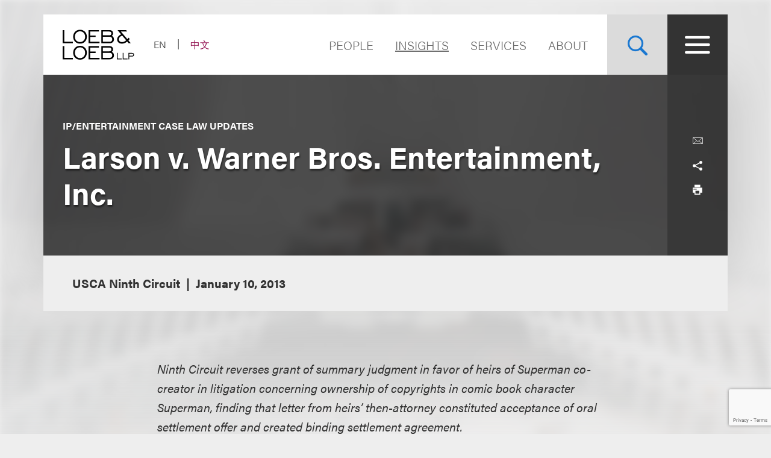

--- FILE ---
content_type: text/html; charset=utf-8
request_url: https://www.loeb.com/en/insights/publications/2013/01/larson-v-warner-bros-entertainment-inc
body_size: 16621
content:


<!DOCTYPE html>

<html lang="en">
<head>
    <meta name="viewport" content="width=device-width, initial-scale=1">
        <!-- Cookies Consent Notice start for http://www.loeb.com  -->
        <script>!function () { window.semaphore = window.semaphore || [], window.ketch = function () { window.semaphore.push(arguments) }; var e = new URLSearchParams(document.location.search), n = document.createElement("script"); n.type = "text/javascript", n.src = "https://global.ketchcdn.com/web/v3/config/loeb_and_loeb/website_smart_tag/boot.js", n.defer = n.async = !0, document.getElementsByTagName("head")[0].appendChild(n) }();</script>
        <!-- Cookies Consent Notice end for http://www.loeb.com  -->
            <!-- Google Tag Manager -->
        <script>
(function(w,d,s,l,i){w[l]=w[l]||[];w[l].push({'gtm.start':
    new Date().getTime(),event:'gtm.js'});var f=d.getElementsByTagName(s)[0],
    j=d.createElement(s),dl=l!='dataLayer'?'&l='+l:'';j.async=true;j.src=
    'https://www.googletagmanager.com/gtm.js?id='+i+dl;f.parentNode.insertBefore(j,f);
    })(window,document,'script','dataLayer','GTM-NSWFWB');</script>
        <!-- End Google Tag Manager -->
    <script src="https://www.google.com/recaptcha/api.js?render=6Lei5csmAAAAAN3ZanoQMpp3nSV8lffaZ23ZlX3r" async defer></script>
    
    <title>Larson v. Warner Bros. Entertainment, Inc. | Loeb &amp; Loeb LLP </title>
        <link rel="alternate" hreflang="en" href="https://www.loeb.com/en/insights/publications/2013/01/larson-v-warner-bros-entertainment-inc" />
<link rel="canonical" href="https://www.loeb.com/en/insights/publications/2013/01/larson-v-warner-bros-entertainment-inc" />
    <link rel="shortcut icon" href="/favicon.ico" type="image/x-icon" />
<link rel="favicon" href="/favicon.ico" type="image/x-icon" />
<meta name="verify-v1" content="jASJogYBGSsKkLBPzXOVp6oJlrj+V5go5kvDVeE81dE=" />
<meta name="google-site-verification" content="8-fqTTz-HfNc5zuHv4CjDlabhXAugub-1lw25BLHkuk" />
<meta name="msvalidate.01" content="1906F7B04A86EEDA1C0DD4A435E8C1CC" />

<meta name="title" content="Larson v. Warner Bros. Entertainment, Inc. | Loeb &amp; Loeb LLP " />
<meta name="description" content="" />
<meta name="keywords" content="" />
<meta name="robots" content="INDEX,FOLLOW" />

<meta name="SitecorePublishDate" content="January 03, 2019" />
<meta name="FrontEndPublishDate" content="January 10, 2013" />
<meta name="FrontEndPublishDateFormatted" content="01/10/2013" />
<meta name="NewsEventsPublicationsTypes" content="IP/Entertainment Case Law Updates" />

<meta property="og:url" content="https://www.loeb.com/en/insights/publications/2013/01/larson-v-warner-bros-entertainment-inc" />
<meta property="og:type" content="website" />
<meta property="og:title" content="Larson v. Warner Bros. Entertainment, Inc. | Loeb &amp; Loeb LLP " />
<meta property="og:description" content="" />
    <meta property="og:image" content="https://www.loeb.com/-/media/home-redesign/8021-social-campaign--tagline-reveal-(1).png?rev=9a80207192c045cf9928a562fc1c36c0&amp;hash=897C73281C3489A9463F6583D9FA2E8F" />

<meta name="twitter:card" content="summary_large_image">
<meta name="twitter:site" content="">
<meta name="twitter:title" content="Larson v. Warner Bros. Entertainment, Inc. | Loeb &amp; Loeb LLP ">
<meta name="twitter:description" content="">
    <meta name="twitter:image" content="https://www.loeb.com/-/media/home-redesign/8021-social-campaign--tagline-reveal-(1).png?rev=9a80207192c045cf9928a562fc1c36c0&amp;hash=897C73281C3489A9463F6583D9FA2E8F">


    <link rel="stylesheet" href="https://use.typekit.net/ypc2wtw.css">
    <link rel="stylesheet" media="screen" href="/assets/main/public/styles/main.v-0m3sbbjb6znwikmnlowudw.css" />
    <link rel="stylesheet" media="print" href="/assets/main/public/styles/print.v-zrrsmthd3o728nwdmabrpg.css" />
    <link rel="stylesheet" media="print" href="/assets/main/public/styles/pdf.v-luvmkdqcsinf6sddcqw3fq.css" />
</head>
<body id="default" class="body  ">
        <!-- Google Tag Manager (noscript) -->
        <noscript><iframe src="https://www.googletagmanager.com/ns.html?id=GTM-NSWFWB" height="0" width="0" style="display:none;visibility:hidden"></iframe></noscript>
        <!-- End Google Tag Manager (noscript) -->
    <div class="body__inner">

        
        <!--stopindex-->
        <a href="#main-content" class="sr-skip-to" tabindex="1" aria-label="Skip to Content">Skip to content</a>
        <!--startindex-->

        

<!--stopindex-->
<div id="vueheaderapp">
    <div is="stickyheader" inline-template>
        <div class="header__outer" v-header>
            <div class="header__placeholder"></div>
            <header class="header"
                    id="site-nav-header"
                    v-on:keydown.esc="$root.closeMenuOrSearch"
                    v-bind:class="{'header--active': headeractive, 'header--panelactive': panelactive, 'header--menuactive': $root.menuactive, 'header--searchactive': $root.searchactive }">
                <div class="header__inner">
                    <div class="header__section">
                        <div class="header__col header__present-active">
                            <div class="brand">
                                    <a href="/en" class="brand__content">
                                        <img src="/-/media/images/brand/logo.svg?rev=19413e179fb84152bba734f002556393&amp;sc_lang=en&amp;hash=7236A3D4538C8F413E0B4D5523F3D342)"
                                             v-bind:src="(panelactive) ? '/-/media/images/brand/logolt.svg?rev=cd94687afdb54657b3d188524dc7d259&amp;sc_lang=en&amp;hash=D4C3DED6907893BDCB1751DB6462B82C)' : '/-/media/images/brand/logo.svg?rev=19413e179fb84152bba734f002556393&amp;sc_lang=en&amp;hash=7236A3D4538C8F413E0B4D5523F3D342)'"
                                             alt="Loeb & Loeb LLP"
                                             class="brand__logo">
                                    </a>
                            </div>
                        </div>
                        <div class="header__col">
                            <ul class="nav nav--lang">
                                    <li class="nav__item nav__item--lang nav__item--active">
                                            <span aria-hidden="true" aria-label="Selected - Viewing Site in English" class="nav__link nav__link--lang">EN</span>
                                    </li>
                                    <li class="nav__item nav__item--lang ">
                                            <a aria-label="Switch Site Language to Chinese (Simplified)" class="nav__link nav__link--lang" href="/zh-hans/insights/publications/2013/01/larson-v-warner-bros-entertainment-inc">中文</a>
                                    </li>
                            </ul>
                        </div>
                    </div>
                    <div class="header__section">
                        <ul class="nav nav--sitetop">
                                <li class="nav__item ">
                                    <a href="/en/people"
                                       class="nav__link nav__link--big  nav__link--upper link--dk "
                                       aria-label="Navigate to the People section">
                                        People
                                    </a>
                                </li>
                                <li class="nav__item ">
                                    <a href="/en/insights"
                                       class="nav__link nav__link--big  nav__link--upper link--dk nav__link--is-current"
                                       aria-label="">
                                        Insights
                                    </a>
                                </li>
                                <li class="nav__item ">
                                    <a href="/en/services"
                                       class="nav__link nav__link--big  nav__link--upper link--dk "
                                       aria-label="">
                                        Services
                                    </a>
                                </li>
                                <li class="nav__item ">
                                    <a href="/en/about"
                                       class="nav__link nav__link--big  nav__link--upper link--dk "
                                       aria-label="Navigate to the About Loeb section">
                                        About
                                    </a>
                                </li>
                            
                        </ul>
                        <button aria-label="Site Search Toggle"
                                aria-expanded="false"
                                class="button button--search header__present-active"
                                v-cloak
                                v-bind:class="{'button--search-active': $root.searchactive}"
                                v-on:click.prevent="$root.toggleSearch"
                                v-bind:aria-expanded="$root.searchactive + ''">
                            <i class="icon icon-search" v-show="!$root.searchactive"></i>
                            <span v-if="$root.searchactive" class="button__closelabel">Close</span>
                            <i v-if="$root.searchactive" class="icon icon-close"></i>
                        </button>
                        <button aria-label="Site Menu Toggle"
                                aria-expanded="false"
                                class="button button--menu header__present-active"
                                v-cloak
                                v-bind:class="{'button--menu-active': $root.menuactive}"
                                v-on:click.prevent="$root.toggleMenu"
                                v-bind:aria-expanded="$root.menuactive + ''">
                            <i class="icon icon-menu" v-show="!$root.menuactive"></i>
                            <i class="icon icon-close" v-if="$root.menuactive"></i>
                        </button>
                    </div>
                </div>
            </header>
        </div>
    </div>
    <div aria-hidden="false"
         
         class="fullpanel"
         v-bind:class="[{'fullpanel--active': menuactive }]"
         v-on:keydown.esc="closeMenuOrSearch"
         v-bind:aria-hidden="!menuactive + ''">
        <div class="fullpanel__overlay fullpanel__overlay--dark"
             v-on:click="closeMenu"></div>
        <nav tabindex="0" class="fullpanel__inner"
             v-bind:tabindex="(menuactive) ? '0' : '-1'">
            <div class="container--startdesktop">
                <div class="sitemenu__sections fullpanel__content">
                    <div class="sitemenu__section">
                        <ul class="sitemenu sitemenu--primary">
                                <li class="sitemenu__item"><a href="/en/people" class="sitemenu__link">People</a></li>
                                <li class="sitemenu__item"><a href="/en/insights" class="sitemenu__link">Insights</a></li>
                                <li class="sitemenu__item"><a href="/en/services" class="sitemenu__link">Services</a></li>
                                <li class="sitemenu__item"><a href="/en/about" class="sitemenu__link">About</a></li>
                        </ul>
                        <ul class="sitemenu sitemenu--secondary">
                                <li class="sitemenu__item"><a href="/en/newsevents " class="sitemenu__link">News & Events</a></li>
                                <li class="sitemenu__item"><a href="/en/locations " class="sitemenu__link">Locations</a></li>
                                <li class="sitemenu__item"><a href="/en/diversity " class="sitemenu__link">Diversity</a></li>
                                <li class="sitemenu__item"><a href="/en/pro-bono " class="sitemenu__link">Pro Bono</a></li>
                                <li class="sitemenu__item"><a href="/en/general/alumni " class="sitemenu__link">Alumni</a></li>
                                <li class="sitemenu__item"><a href="/en/careers/why-loeb " class="sitemenu__link">Careers</a></li>
                                <li class="sitemenu__item"><a href="/en/contact-us " class="sitemenu__link">Contact Us</a></li>
                        </ul>
                    </div>
                    <div class="sitemenu__section sitemenu__section--tall">
                        <div class="sitemenu__cols">
                            <div class="sitemenu__col">
                                <div role="heading" class="sitemenu__title">Industries</div>
                                <ul class="sitemenu sitemenu--tertiary">
                                        <li class="sitemenu__item"><a href="/en/services/industries/advanced-media-and-technology" class="sitemenu__link">Advertising & Media</a></li>
                                        <li class="sitemenu__item"><a href="/en/services/industries/entertainment-music-and-sports" class="sitemenu__link">Entertainment, Music & Sports</a></li>
                                        <li class="sitemenu__item"><a href="/en/services/industries/financial-services" class="sitemenu__link">Financial Services</a></li>
                                        <li class="sitemenu__item"><a href="/en/services/industries/life-sciences" class="sitemenu__link">Life Sciences</a></li>
                                        <li class="sitemenu__item"><a href="/en/services/industries/nonprofits-and-tax-exempt-organizations" class="sitemenu__link">Nonprofits & Tax-Exempt Organizations</a></li>
                                        <li class="sitemenu__item"><a href="/en/services/industries/private-client" class="sitemenu__link">Private Client</a></li>
                                        <li class="sitemenu__item"><a href="/en/services/industries/real-estate" class="sitemenu__link">Real Estate</a></li>
                                        <li class="sitemenu__item"><a href="/en/services/industries/technology" class="sitemenu__link">Technology</a></li>
                                </ul>
                            </div>
                            <div class="sitemenu__col">
                                <div role="heading" class="sitemenu__title">Practices</div>
                                <ul class="sitemenu sitemenu--tertiary">
                                        <li class="sitemenu__item"><a href="/en/services/practices/capital-markets-corporate-and-finance" class="sitemenu__link">Capital Markets, Corporate & Finance</a></li>
                                        <li class="sitemenu__item"><a href="/en/services/practices/employment-and-labor" class="sitemenu__link">Employment & Labor</a></li>
                                        <li class="sitemenu__item"><a href="/en/services/practices/intellectual-property" class="sitemenu__link">Intellectual Property</a></li>
                                        <li class="sitemenu__item"><a href="/en/services/practices/investigations-compliance" class="sitemenu__link">Investigations & Compliance</a></li>
                                        <li class="sitemenu__item"><a href="/en/services/practices/litigation" class="sitemenu__link">Litigation</a></li>
                                        <li class="sitemenu__item"><a href="/en/services/practices/privacy-security-and-data-innovations" class="sitemenu__link">Privacy, Security & Data Innovations</a></li>
                                        <li class="sitemenu__item"><a href="/en/services/practices/bankruptcy-restructuring-and-creditors-rights" class="sitemenu__link">Restructuring & Bankruptcy</a></li>
                                        <li class="sitemenu__item"><a href="/en/services/practices/tax" class="sitemenu__link">Tax</a></li>
                                </ul>
                            </div>
                        </div>
                        <a href="/en/services" class="link link--block link--lt link--lg">
                            <span class="link__title">View All Practices & Industries <i class="icon icon-arrow link__anim-arrow"></i></span>
                        </a>
                    </div>
                </div>
            </div>
        </nav>
    </div>
</div>
    <div id="searchFullPanel"
         class="fullpanel"
         tabindex="0"
         aria-hidden="true">
        <div class="fullpanel__overlay fullpanel__overlay--primary"></div>
        <div class="container--startdesktop fullpanel__inner">
            <form ref="sitesearchform" class="sitesearch sitesearch--full">
                <fieldset class="searchbox searchbox--lt searchbox--jumbo hero-search__field">
                    <div>
    
    

        <div id="_6569EA3F-AC4D-4BD6-83DD-A2CAA329453C"
                             data-search-interface-id='coveoa87b94be'
>
            
<div class='coveo-search-section'>
    



<script>
    document.addEventListener("CoveoSearchEndpointInitialized", function() {
        var searchboxElement = document.getElementById("_185F67BF-1D73-4AEE-9564-FDE5B0EB24D9");
        searchboxElement.addEventListener("CoveoComponentInitialized", function() {
            CoveoForSitecore.initSearchboxIfStandalone(searchboxElement, "/en/site-search");
        });
    })
</script>    <div id="_185F67BF-1D73-4AEE-9564-FDE5B0EB24D9_container" class="coveo-for-sitecore-search-box-container"
                     data-prebind-maximum-age='currentMaximumAge'
>
        <div id="_185F67BF-1D73-4AEE-9564-FDE5B0EB24D9"
             class="CoveoSearchbox"
                             data-enable-omnibox='true'
                 data-enable-query-suggest-addon='true'
                 data-prebind-maximum-age='currentMaximumAge'
                 data-placeholder='Search Loeb.com'
                 data-clear-filters-on-new-query='false'
>
            
            
<script type="text/javascript">
    document.addEventListener("CoveoSearchEndpointInitialized", function() {
        var componentId = "_185F67BF-1D73-4AEE-9564-FDE5B0EB24D9";
        var componentElement = document.getElementById(componentId);

        function showError(error) {
                console.error(error);
        }

        function areCoveoResourcesIncluded() {
            return typeof (Coveo) !== "undefined";
        }

        if (areCoveoResourcesIncluded()) {
            var event = document.createEvent("CustomEvent");
            event.initEvent("CoveoComponentInitialized", false, true);
            
            setTimeout(function() {
                componentElement.dispatchEvent(event);
            }, 0);
        } else {
            componentElement.classList.add("invalid");
            showError("The Coveo Resources component must be included in this page.");
        }
    });
</script>
            <div class="CoveoForSitecoreBindWithUserContext"></div>
            <div class="CoveoForSitecoreExpressions"></div>
            <div class="CoveoForSitecoreConfigureSearchHub" data-sc-search-hub="Site Search"></div>
        </div>
        
    </div>

</div>
        </div>
</div>

    <script type="text/javascript">
        document.addEventListener("CoveoSearchEndpointInitialized", function() {
            var externalComponentsSection = document.getElementById("_6569EA3F-AC4D-4BD6-83DD-A2CAA329453C");
                 CoveoForSitecore.initExternalComponentsSection(externalComponentsSection);
        });
    </script>

                    <input style="display: none;" aria-label="Enter Keyword to Search Loeb.com" placeholder="Search Loeb.com" class="searchbox__input">
                    <button style="display: none;" aria-label="Reset Search Term"
                            type="reset"
                            class="searchbox__button searchbox__button--reset">
                        <i class="icon icon-close"></i>
                    </button>
                    <button style="display: none;" aria-label="Submit Search" class="searchbox__button searchbox__button--submit">
                        <i class="icon-search"></i>
                    </button>
                </fieldset>
            </form>
        </div>
    </div>

<!--startindex-->


        

<div id="vueapp"
     v-bind:class="{'body__inner--panelactive': panelactive }"
     v-viewport
     v-scroll-disabled="panelactive">
    
    
<!--stopindex-->
<div is="email-form" ref="emailform" class="modal-lock" :sitekey="'6Lei5csmAAAAAN3ZanoQMpp3nSV8lffaZ23ZlX3r'" inline-template v-cloak>
    <div class="modal-mask" v-show="isShowing">
        <div class="modal-wrapper">
            <div class="modal-container">
                <div class="modal-body">
                    <form data-form-id="emailForm" class="email-form" v-if="!emailForm.hasSubmitted">
                        <fieldset>
                            <button class="email-form__modal__close" type="reset" v-on:click="close()">
                                <img alt="close modal" src="/assets/Main/public/images/modal-close.svg" class="email-form__modal__close__icon">
                            </button>
                            <div class="email-form__wrapper">
                                <div class="email-form__input-wrapper">
                                    <div class="name">Name</div>
                                    <input type="text" class="form-input" placeholder="" v-model="emailForm.name">
                                    <div class="email-form__error">{{emailForm.nameError}}</div>
                                </div>
                                <div class="email-form__input-wrapper">
                                    <div class="name">Email</div>
                                    <input type="email" class="form-input" placeholder="" v-model="emailForm.email">
                                    <div class="email-form__error">{{emailForm.emailError}}</div>
                                </div>
                                <div class="email-form__input-wrapper">
                                    <div class="message">Message</div>
                                    <textarea class="form-input email-form__textarea" placeholder="" v-model="emailForm.message"></textarea>
                                    <div class="email-form__error">{{emailForm.messageError}}</div>
                                </div>
                                <button aria-label="Send email" class="btn-ghost email-form__submit" type="reset" v-on:click="submit()">
                                    <span class="btn-ghost-label">Submit</span>
                                </button>
                                <div class="email-form__error" id="emailForm_submitError"></div>
                            </div>
                        </fieldset>
                    </form>
                    <div v-if="emailForm.hasSubmitted">
                        <button class="email-form__modal__close" type="reset" v-on:click="close()">
                            <img alt="close modal" src="/assets/Main/public/images/modal-close.svg" class="email-form__modal__close__icon">
                        </button>
                        <div v-if="emailForm.submissionSuccess" class="email-form__success" id="emailForm_submitError">Email has been submitted successfully. Thanks!</div>
                        <div v-if="!emailForm.submissionSuccess" class="email-form__error" id="emailForm_submitError">Error sending the email. Please try again later.</div>
                    </div>
                </div>
            </div>
        </div>
    </div>
</div>
<!--startindex-->
    
<!--stopindex-->
<div is="v-card-modal" ref="vcardmodal" class="modal-lock" :sitekey="'6Lei5csmAAAAAN3ZanoQMpp3nSV8lffaZ23ZlX3r'" inline-template v-cloak>
    <div class="modal-mask" v-show="isVCardShowing">
        <div class="modal-wrapper">
            <div class="modal-container">
                <div class="modal-body">
                    <form data-form-id="vCardModal" class="v-card-modal" v-if="!vCardModal.isError">
                        <fieldset>
                            <button class="v-card-modal__modal__close" type="reset" v-on:click="close()">
                                <img alt="close modal" src="/assets/Main/public/images/modal-close.svg" class="v-card-modal__modal__close__icon">
                            </button>
                            <div class="v-card-modal__download-text">
                                <div class="v-card__input-wrapper" style="color: #3d3c3c; background-color: #ffffff; margin-bottom: 2rem;">
<div class="name">vCard Download</div>
</div>
<div class="v-card__input-wrapper" style="color: #3d3c3c; background-color: #ffffff; margin-bottom: 2rem;">
<div class="name">By clicking on the Submit button below, you are downloading the Loeb contact's vCard</div>
</div>
                            </div>
                            <div class="v-card-modal__wrapper">
                                <button aria-label="Send email" class="btn-ghost v-card-modal__submit" type="reset" v-on:click="submit()">
                                    <span class="btn-ghost-label">Submit</span>
                                </button>
                                <div class="v-card-modal__error" id="v-card-modal_submitError"></div>
                            </div>
                        </fieldset>
                    </form>
                    <div v-if="vCardModal.isError">
                        <button class="v-card-modal__modal__close" type="reset" v-on:click="close()">
                            <img alt="close modal" src="/assets/Main/public/images/modal-close.svg" class="v-card-modal__modal__close__icon">
                        </button>
                        <div v-if="!vCardModal.submissionSuccess" class="v-card-modal__error" id="v-card-modal_submitError"></div>
                    </div>
                </div>
            </div>
        </div>
    </div>
</div>
<!--startindex-->

    <div class="page">
        


<section class="section section--no-relative">
    <div class="section__inner section__inner--container">
<header class="hero hero--article">
    <div class="hero__inner hero__inner--short">
        <div class="herocols herocols--mobile-row">
            <div class="herocols__col herocols__col--row">
                <div class="herocols__row herocols__row--desktop-center herocols__row--full herocols__row--center-content herocols__row--spaced">
                    <div class="hero__title-wrapper">
                            <h4 class="hero__eyebrow">IP/Entertainment Case Law Updates</h4>
                        <h1 class="hero__title hero__title--lt">Larson v. Warner Bros. Entertainment, Inc.</h1>
                    </div>
                </div>
                <div class="herocols__row herocols__row--narrow herocols__row--bg herocols__row--center-tools herocols__row--last">
                    
<ul class="page-tools">
    
    <li class="page-tools__item page-tools__item--block">
        <button class="page-tools__trigger page-tools__trigger--lt" title="Email" v-on:click="$root.mailPage('View this link from Loeb.com')"><i class="page-tools__icon icon-mail"></i></button>
    </li>
    
    <li class="page-tools__item page-tools__item--block">
        <button aria-controls="share-options" v-bind:aria-expanded="$root.shareactive + ''" title="Toggle Share Tools" class="page-tools__trigger page-tools__trigger--lt" v-on:click="$root.toggleShare"><i class="page-tools__icon " v-bind:class="{'icon-share': !$root.shareactive, 'icon-close': $root.shareactive}"></i></button>
        <div id="share-options" v-bind:aria-hidden="($root.shareactive) ? 'false' : 'true'"
             class="page-tools__shareblock" v-bind:class="{'page-tools__shareblock--active': $root.shareactive}">
            <div class="page-tools__sharelinks">
                <a class="page-tools__trigger page-tools__trigger--lt" title="Share on Linkedin" href="https://www.linkedin.com/shareArticle?mini=true&amp;url=https%3a%2f%2fwww.loeb.com%2fen%2finsights%2fpublications%2f2013%2f01%2flarson-v-warner-bros-entertainment-inc&amp;title=Larson+v.+Warner+Bros.+Entertainment%2c+Inc.&amp;summary=&amp;source=" ref="noreferrer" target="_blank"><i class="page-tools__icon icon-linkedin"></i></a>
                <a class="page-tools__trigger page-tools__trigger--lt" title="Share on Twitter" href="https://twitter.com/share?text=Larson+v.+Warner+Bros.+Entertainment%2c+Inc.&amp;url=https%3a%2f%2fwww.loeb.com%2fen%2finsights%2fpublications%2f2013%2f01%2flarson-v-warner-bros-entertainment-inc&amp;hashtags=" ref="noreferrer" target="_blank"><i class="page-tools__icon icon-twitter"></i></a>
                <a class="page-tools__trigger page-tools__trigger--lt" title="Share on Facebook" href="https://www.facebook.com/sharer/sharer.php?u=https%3a%2f%2fwww.loeb.com%2fen%2finsights%2fpublications%2f2013%2f01%2flarson-v-warner-bros-entertainment-inc" ref="noreferrer" target="_blank"><i class="page-tools__icon icon-facebook"></i></a>
            </div>
        </div>
    </li>
    
    <li class="page-tools__item page-tools__item--block">
        <button title="Print" class="page-tools__trigger page-tools__trigger--lt" v-on:click="$root.printPage"><i class="icon icon-printer page-tools__icon"></i></button>
    </li>
    

</ul>
                </div>
            </div>
        </div>
    </div>
        <div class="hero__flexbox hero__flexbox--stretch hero__flexbox--relative hero__flexbox--bg-gray">
            <div class="hero__flexcol">
                <div class="article-details">
                    <div class="article-details__meta-data fontsize__5--lg">
                                                                            <span class="article-details__meta">USCA Ninth Circuit</span>
                                                    <time class="article-details__meta">January 10, 2013</time>
                                            </div>
                </div>
            </div>
        </div>
</header> 
    </div>
</section>
<div class="container--startdesktop">
    <div class="page__inner page__inner--narrow">
        <main class="page__main">

            <section class="section">
                <div class="section__inner">
                    <div class="overview-block overview-block--article">
                        
                        <div class="richtext">
                            <p><em>Ninth Circuit reverses grant of summary judgment in favor of heirs of Superman co-creator in litigation concerning ownership of copyrights in comic book character Superman, finding that letter from heirs&rsquo; then-attorney constituted acceptance of oral settlement offer and created binding settlement agreement.</em></p>
<p><span class="first-letter">I</span>n this protracted litigation concerning the ownership of intellectual property rights to the famous comic book character Superman, the district court in March 2008 granted partial summary judgment to plaintiffs, holding that in 1999 co-creator Jerome Siegel&rsquo;s widow and daughter had successfully terminated their share of grants that Siegel and co-creator Joseph Schuster conveyed to DC Comics&rsquo; predecessor-in-interest to the copyright in the Superman material published in <em>Action Comics</em> No. 1. (Read our summary of the district court&rsquo;s opinion&nbsp;<a rel="noopener noreferrer" rel="noopener noreferrer" href="http://www.loeb.com/news/CaseList.aspx?Type=ip&amp;case=693#aee17ef2a-4a4e-49e5-8acf-06296d44e9ae" target="_blank">here</a>.) In that opinion, the court also rejected defendants&rsquo; assertion that the heirs&rsquo; termination notices were no longer effective because the parties had reached a settlement of their dispute in 2001 and 2002. The district court granted summary judgment in favor of plaintiffs on defendants&rsquo; counterclaims related to that alleged settlement of their dispute, holding that no meeting of the minds existed as to the terms of that settlement, and that, as a matter of law, no binding settlement agreement existed.<br />
<br />
The district court later issued decisions addressing the ownership of copyrights to other early Superman material. For example, in August 2009, the district court decided that Siegel&rsquo;s heirs had properly terminated Siegel&rsquo;s grants of copyright ownership to certain Superman material published in the 1930s and &rsquo;40s, including <em>Action Comics</em> No. 4, portions of <em>Superman</em> No. 1, and two weeks&rsquo; worth of daily newspaper strips, while other Superman material was created by Siegel and Schuster as works made for hire, and was therefore not subject to termination (read our summary of the district court&rsquo;s August 2009 opinion&nbsp;<a rel="noopener noreferrer" rel="noopener noreferrer" href="http://www.loeb.com/news/CaseList.aspx?Type=ip&amp;case=1062#a3c372013-0fb8-4566-8a43-1779ec47c932" target="_blank">here</a>).<br />
<br />
On appeal, the Ninth Circuit reversed the district court&rsquo;s March 2008 grant of summary judgment, finding that an October 19, 2001, letter from the Siegel heirs&rsquo; then-attorney constituted acceptance of an oral settlement offer made on October 16, 2001, and created a binding settlement under California law (which all the parties agreed applied to the issue). &ldquo;The October 19, 2001, letter itself plainly states that the heirs have &lsquo;accepted DC Comics&rsquo; offer of October 16, 2001, in respect of the &lsquo;Superman&rsquo; and &lsquo;Spectre&rsquo; properties.&rdquo; The letter also included &ldquo;five pages of terms outlining substantial compensation for the heirs in exchange for DC&rsquo;s continued right to produce Superman works[,]&rdquo; and ends with plaintiffs&rsquo; attorney thanking DC&rsquo;s attorney for his &ldquo;&rsquo;help and patience in reaching this monumental accord.&rsquo;&rdquo; Noting that the objective, not subjective, understandings of the parties determine whether they reached an agreement, and that extrinsic evidence of the parties&rsquo; actions may be used to determine whether the oral offer referred to in the letter had, in fact, been made, the Ninth Circuit concluded: &ldquo;Statements from the attorneys for both parties establish that the parties had undertaken years of negotiations, that they had resolved the last outstanding point in the deal during a conversation on October 16, 2001, and that the letter accurately reflected the material terms they had orally agreed to on that day.&rdquo;<br />
<br />
The Ninth Circuit rejected plaintiffs&rsquo; argument that either state or federal law precluded a finding that an agreement could have been created by the October 19, 2001, letter, reasoning that California law permits parties to bind themselves to a contract even when they anticipate that some material aspects of the deal will be reduced to writing later, and even absent an express reference to a future agreement, &ldquo;as long as the terms of any contract that may have been formed are sufficiently definite that a court could enforce them (as is undoubtedly the case here).&rdquo; The appellate court likewise rejected plaintiffs&rsquo; argument that the Copyright Act precluded the finding of a binding agreement: &ldquo;Nor is 17 U.S.C. &sect; 204(a) a bar to the validity of any such contract; that statute expressly permits an agreement transferring ownership of a copyright to be signed by a &lsquo;duly authorized agent&rsquo; of the copyright owner, and [plaintiffs do] not contest that the heirs&rsquo; attorney was such an agent.&rdquo;<br />
<br />
The court remanded the case to the district court with directions to reconsider the counterclaims related to the 2001 settlement agreement. Noting that a judgment in favor of the defendants on those counterclaims would &ldquo;appear to render moot all of the other questions in this lawsuit,&rdquo; the court declined to address any other issues raised in the appeal.</p>

                                <div class="insights-cta">
                                    <p>Download our Intellectual Property/Entertainment Cases of Interest mobile app using the links below.&nbsp;</p>
<p><a rel="noopener noreferrer" rel="noopener noreferrer" href="https://apps.apple.com/us/app/ip-entertainment-cases/id1546142546" style="margin-right: 3rem;" target="_blank"><img alt="" height="57" width="auto" src="/-/media/images/coi-app/6293_download_app_store_badge01.png?h=128&amp;w=434&amp;rev=ae678a4ce6d04678b3b4dee5487002f2&amp;hash=9917A7FC7195B7BD67D81452B2D58F0D" style="height: 57px; width: autopx;" /></a><a rel="noopener noreferrer" rel="noopener noreferrer" href="https://play.google.com/store/apps/details?id=com.loeb.fliplet.coi" target="_blank"><img alt="" height="57" width="auto" src="/-/media/images/coi-app/6293_download_google_play_store_badge01.png?rev=1bf29db2b9f84648b57e922b04e1dd78&amp;hash=5FB4E863E91214A09178AC19DE814303" /></a></p>
                                </div>
                        </div>
                                <div class="overview-block__cta">
                                    <a class="overview-block__pdf link link--pdf" href="/-/media/files/publications/2013/01/larson-v-warner-bros-entertainment-inc/files/larson-v-warner-bros/fileattachment/larson-v-warner-bros.pdf?rev=ebbeaaf01732419dbdffb7df01b894db&amp;hash=9677043DAF3A536ADEECA68DF22D4113">Click here to download a PDF of the full decision.</a>
                                </div>
                    </div>
                </div>
            </section>

                <section class="section">
                    <div class="section__inner">
                        <ul class="grid">
                            <li class="grid__item grid__item--cta">
                                <a href="/en/insights/cases-of-interest" target="" class="tile tile--with-background">
                                    <span class="tile__heading fontsize--h2">
                                        View More Cases of Interest
                                    </span>
                                        <span class="tile__background" style="background-image: url('/-/media/images/hero-images/2025-hero-images/cases-of-interest.jpg?rev=b4a8328709e54efaa855d8123b0c270d&amp;hash=894844E4219EF82532EF9AE065244B44')"></span>
                                </a>
                            </li>
                        </ul>
                    </div>
                </section>



<section class="section">
    <div class="section__inner">
        <h2 class="related-block__heading fontsize--h4">
            <span class="related-block__heading-title">Editorial Team</span>
        </h2>
        <div class="key-contacts ">

            <div class="key-contacts__main">
                <ul class="key-contacts__listing">
                        <li class="key-contacts__item">
                            <div is="contact-card" v-bind:card-url="'/en/people/d/dickstein-tal'" inline-template>
                                <div v-on:click.stop="redirectLink" class="contact-card">
                                        <figure class="contact-card__figure">
                                            <img alt="Photo of Tal Dickstein" src="/-/media/images/new-website-photos/web-photos/d/dickstein_tal_4963_web.jpg?rev=72fc377a05934a87a2eac23c6aaa9853&amp;hash=840D67EA3DFE5FF98E4DECDD1E8442D8" class="contact-card__img">
                                        </figure>
                                    <div class="contact-card__content">
                                        <div class="contact-card__name fontsize--h4 fontsize--h4--lg"><a class="contact-card__link" href="/en/people/d/dickstein-tal">Tal Dickstein</a></div>
                                        <div class="contact-card__details">
                                            <span class="contact-card__position">Partner</span>
                                        </div>
                                        <div class="contact-card__meta">
                                            <a href="tel:+1.212.407.4963" class="contact-card__meta-item contact-card__phone contact-card__link">+1.212.407.4963</a>
                                                <a v-on:click.stop="showEmailForm('68ea62bc-cf69-4cb8-b768-0a155f821691')" href="javascript:void(0)" class="contact-card__meta-item contact-card__link" aria-label="">Email</a>
                                        </div>
                                    </div>
                                </div>
                            </div>
                        </li>
                        <li class="key-contacts__item">
                            <div is="contact-card" v-bind:card-url="'/en/people/g/grossman-david'" inline-template>
                                <div v-on:click.stop="redirectLink" class="contact-card">
                                        <figure class="contact-card__figure">
                                            <img alt="Photo of David Grossman" src="/-/media/images/new-website-photos/web-photos/g/grossman_david_2077_web.jpg?rev=9dc00cc230554573a46f034829070bb1&amp;hash=E131F9420012372CCDEFB77FC3280672" class="contact-card__img">
                                        </figure>
                                    <div class="contact-card__content">
                                        <div class="contact-card__name fontsize--h4 fontsize--h4--lg"><a class="contact-card__link" href="/en/people/g/grossman-david">David Grossman</a></div>
                                        <div class="contact-card__details">
                                            <span class="contact-card__position">Co-Chair, Litigation</span>
                                        </div>
                                        <div class="contact-card__meta">
                                            <a href="tel:+1.310.282.2077" class="contact-card__meta-item contact-card__phone contact-card__link">+1.310.282.2077</a>
                                                <a v-on:click.stop="showEmailForm('346fc0e6-9ba3-401a-af6c-a27b7cfb92cd')" href="javascript:void(0)" class="contact-card__meta-item contact-card__link" aria-label="">Email</a>
                                        </div>
                                    </div>
                                </div>
                            </div>
                        </li>
                        <li class="key-contacts__item">
                            <div is="contact-card" v-bind:card-url="'/en/people/h/howard-melanie-j'" inline-template>
                                <div v-on:click.stop="redirectLink" class="contact-card">
                                        <figure class="contact-card__figure">
                                            <img alt="Photo of Melanie J. Howard" src="/-/media/images/new-website-photos/web-photos/h/howard_melanie_web.jpg?rev=da6c07e66cfe476aa354ece317999dfa&amp;hash=95CE3B1F8002BE85A18628C28C13B0DB" class="contact-card__img">
                                        </figure>
                                    <div class="contact-card__content">
                                        <div class="contact-card__name fontsize--h4 fontsize--h4--lg"><a class="contact-card__link" href="/en/people/h/howard-melanie-j">Melanie J. Howard</a></div>
                                        <div class="contact-card__details">
                                            <span class="contact-card__position">Chair, Luxury Brands; Co-Chair, Advanced Media and Technology; Chair, Intellectual Property Protection</span>
                                        </div>
                                        <div class="contact-card__meta">
                                            <a href="tel:+1.310.282.2143" class="contact-card__meta-item contact-card__phone contact-card__link">+1.310.282.2143</a>
                                                <a v-on:click.stop="showEmailForm('f5fb2c8e-9bd2-4820-8bcd-3b81462d67b9')" href="javascript:void(0)" class="contact-card__meta-item contact-card__link" aria-label="">Email</a>
                                        </div>
                                    </div>
                                </div>
                            </div>
                        </li>
                        <li class="key-contacts__item">
                            <div is="contact-card" v-bind:card-url="'/en/people/d/dangelo-frank-david'" inline-template>
                                <div v-on:click.stop="redirectLink" class="contact-card">
                                        <figure class="contact-card__figure">
                                            <img alt="Photo of Frank D. D&#39;Angelo" src="/-/media/images/new-website-photos/web-photos/d/dangelofrank4189web.jpg?rev=de7b8268619b47c3a307fd3646f686e8&amp;hash=BE3C95CEC3964BBCAE37A7BC71F2DF5B" class="contact-card__img">
                                        </figure>
                                    <div class="contact-card__content">
                                        <div class="contact-card__name fontsize--h4 fontsize--h4--lg"><a class="contact-card__link" href="/en/people/d/dangelo-frank-david">Frank D. D'Angelo</a></div>
                                        <div class="contact-card__details">
                                            <span class="contact-card__position">Partner</span>
                                        </div>
                                        <div class="contact-card__meta">
                                            <a href="tel:+1.212.407.4189" class="contact-card__meta-item contact-card__phone contact-card__link">+1.212.407.4189</a>
                                                <a v-on:click.stop="showEmailForm('1b0f0c51-57d0-43df-a73f-08c73af241a9')" href="javascript:void(0)" class="contact-card__meta-item contact-card__link" aria-label="">Email</a>
                                        </div>
                                    </div>
                                </div>
                            </div>
                        </li>
                        <li class="key-contacts__item">
                            <div is="contact-card" v-bind:card-url="'/en/people/h/hussain-safia'" inline-template>
                                <div v-on:click.stop="redirectLink" class="contact-card">
                                        <figure class="contact-card__figure">
                                            <img alt="Photo of Safia Hussain" src="/-/media/images/new-website-photos/web-photos/h/hussain_safiagray_web.jpg?rev=4a87c3c5eb484e77a743e87e1266489e&amp;hash=56C33E92EF13343638681BA8B6FAC9AB" class="contact-card__img">
                                        </figure>
                                    <div class="contact-card__content">
                                        <div class="contact-card__name fontsize--h4 fontsize--h4--lg"><a class="contact-card__link" href="/en/people/h/hussain-safia">Safia Hussain</a></div>
                                            <div class="contact-card__pronouns">(<span>she/her</span>)</div>
                                        <div class="contact-card__details">
                                            <span class="contact-card__position">Partner</span>
                                        </div>
                                        <div class="contact-card__meta">
                                            <a href="tel:+1.310.282.2183" class="contact-card__meta-item contact-card__phone contact-card__link">+1.310.282.2183</a>
                                                <a v-on:click.stop="showEmailForm('504bb130-928d-e811-80e7-00505683212e')" href="javascript:void(0)" class="contact-card__meta-item contact-card__link" aria-label="">Email</a>
                                        </div>
                                    </div>
                                </div>
                            </div>
                        </li>
                        <li class="key-contacts__item">
                            <div is="contact-card" v-bind:card-url="'/en/people/p/charendoff-meg'" inline-template>
                                <div v-on:click.stop="redirectLink" class="contact-card">
                                        <figure class="contact-card__figure">
                                            <img alt="Photo of Meg Pritchard" src="/-/media/images/new-website-photos/web-photos/p/pritchard_meg_web.jpg?rev=c7a0cc9ec8204495be2fdcd9b9cb0f16&amp;hash=D0D372D4916A3437920261CDC8FD4D32" class="contact-card__img">
                                        </figure>
                                    <div class="contact-card__content">
                                        <div class="contact-card__name fontsize--h4 fontsize--h4--lg"><a class="contact-card__link" href="/en/people/p/charendoff-meg">Meg Pritchard</a></div>
                                        <div class="contact-card__details">
                                            <span class="contact-card__position">Legal Publications Editor</span>
                                        </div>
                                        <div class="contact-card__meta">
                                            <a href="tel:+1.212.407.4069" class="contact-card__meta-item contact-card__phone contact-card__link">+1.212.407.4069</a>
                                                <a v-on:click.stop="showEmailForm('')" href="javascript:void(0)" class="contact-card__meta-item contact-card__link" aria-label="">Email</a>
                                        </div>
                                    </div>
                                </div>
                            </div>
                        </li>
                </ul>
            </div>





        </div>
    </div>
</section>
        </main>

    </div>
</div>





    <div role="presentation" class="page__background">
        <div class="page__background-image" style="background-image: url('/-/media/build/backgrounddefault.jpg?rev=c34a6895e85a411aa6c5fb0631e8a1ea&amp;sc_lang=en&amp;hash=D8CEDAC20DD7EE39CAD12F532C853C23')"></div>
    </div>

    </div>

    <!--stopindex-->
<footer class="footer">
    <div class="container--startdesktop footer__inner">
        <div class="footer__row">
            <div class="footer__section footer__section--sm">
                <a href="/en" class="brand--footer">
                    <img class="brand__image--footer" src="/-/media/home-redesign/loebloebtakingyoufurther.png?rev=fb5befdfa1524f5bb7a1098d9eee81da&amp;hash=B7181F70442EA1EA7AF1C015329C5D16" alt="" />
                </a>
            </div>
            <div class="footer__section footer__section--widemobile">
                <div class="footer__links">
                    <div class="footer__links--primary">
                            <ul class="nav">
                                    <li class="nav__item"><a class="nav__link link--dk nav__link--primary" href="/en/locations/los-angeles">Los Angeles</a></li>
                                    <li class="nav__item"><a class="nav__link link--dk nav__link--primary" href="/en/locations/new-york">New York</a></li>
                                    <li class="nav__item"><a class="nav__link link--dk nav__link--primary" href="/en/locations/chicago">Chicago</a></li>
                                    <li class="nav__item"><a class="nav__link link--dk nav__link--primary" href="/en/locations/nashville">Nashville</a></li>

                                
                                        <li class="nav__item nav__item--mobile"><a class="nav__link link--dk nav__link--primary nav__link--primary-mobile" href="/en/locations/washington-dc">Washington, DC</a></li>
                                        <li class="nav__item nav__item--mobile"><a class="nav__link link--dk nav__link--primary nav__link--primary-mobile" href="/en/locations/san-francisco">San Francisco</a></li>
                                        <li class="nav__item nav__item--mobile"><a class="nav__link link--dk nav__link--primary nav__link--primary-mobile" href="/en/locations/tysons">Tysons</a></li>
                                        <li class="nav__item nav__item--mobile"><a class="nav__link link--dk nav__link--primary nav__link--primary-mobile" href="/en/locations/beijing">Beijing</a></li>
                                        <li class="nav__item nav__item--mobile"><a class="nav__link link--dk nav__link--primary nav__link--primary-mobile" href="/en/locations/hong-kong">Hong Kong</a></li>
                            </ul>
                                                    <ul class="nav footer__links--desktop">
                                    <li class="nav__item"><a class="nav__link link--dk nav__link--primary" href="/en/locations/washington-dc">Washington, DC</a></li>
                                    <li class="nav__item"><a class="nav__link link--dk nav__link--primary" href="/en/locations/san-francisco">San Francisco</a></li>
                                    <li class="nav__item"><a class="nav__link link--dk nav__link--primary" href="/en/locations/tysons">Tysons</a></li>
                                    <li class="nav__item"><a class="nav__link link--dk nav__link--primary" href="/en/locations/beijing">Beijing</a></li>
                                    <li class="nav__item"><a class="nav__link link--dk nav__link--primary" href="/en/locations/hong-kong">Hong Kong</a></li>
                            </ul>
                    </div>
                    <div class="footer__links--secondary">
                            <ul class="nav">
                                        <li class="nav__item"><a class="nav__link nav__link--secondary" href="https://www.linkedin.com/company/loeb-&amp;-loeb-llp" target="_blank" title="">LinkedIn</a></li>
                                        <li class="nav__item"><a class="nav__link nav__link--secondary" href="https://www.facebook.com/LoebLoebLLP/" target="_blank" title="">Facebook</a></li>
                                        <li class="nav__item"><a class="nav__link nav__link--secondary" href="https://twitter.com/loeb_loebllp?lang=en" target="_blank" title="">X</a></li>
                                        <li class="nav__item"><a class="nav__link nav__link--secondary" href="http://www.youtube.com/@Loeb_LoebLLP" target="_blank" title="YouTube">YouTube</a></li>

                                
                                            <li class="nav__item nav__item--mobile"><a class="nav__link nav__link--secondary nav__link--secondary-mobile" href="/en/contact-us" target="" title="">Contact Us</a></li>
                                            <li class="nav__item nav__item--mobile"><a class="nav__link nav__link--secondary nav__link--secondary-mobile" href="/en/general/privacy-policy" target="" title="">Privacy Policy</a></li>
                                            <li class="nav__item nav__item--mobile"><a class="nav__link nav__link--secondary nav__link--secondary-mobile" href="/en/general/terms-of-use" target="" title="">Terms of Use</a></li>
                                            <li class="nav__item nav__item--mobile"><a class="nav__link nav__link--secondary nav__link--secondary-mobile" href="https://loeb.concep.com/preferences/loeb/login" target="" title="">Subscription Center</a></li>
                                            <li class="nav__item nav__item--mobile"><a id="preferenceCenterLink" href="#" onclick="ketch('showExperience')">Privacy Choices<img alt="" width="30" src="/-/media/images/site/logos/privacyoptions.svg?rev=a7a5f9992fc046e8a8e3423adba32117&amp;hash=33F63C087F9F649045496C98630B97F6" /></a></li>
                                            <li class="nav__item nav__item--mobile"><a id="preferenceCenterLink" href="#" onclick="ketch('showExperience')">Do not sell or share my personal information</a></li>
                            </ul>

                            <ul class="nav footer__links--desktop">
                                        <li class="nav__item"><a class="nav__link nav__link--secondary" href="/en/contact-us" target="" title="">Contact Us</a></li>
                                        <li class="nav__item"><a class="nav__link nav__link--secondary" href="/en/general/privacy-policy" target="" title="">Privacy Policy</a></li>
                                        <li class="nav__item"><a class="nav__link nav__link--secondary" href="/en/general/terms-of-use" target="" title="">Terms of Use</a></li>
                                        <li class="nav__item"><a class="nav__link nav__link--secondary" href="https://loeb.concep.com/preferences/loeb/login" target="" title="">Subscription Center</a></li>
                                        <li class="nav__item"><a id="preferenceCenterLink" href="#" onclick="ketch('showExperience')">Privacy Choices<img alt="" width="30" src="/-/media/images/site/logos/privacyoptions.svg?rev=a7a5f9992fc046e8a8e3423adba32117&amp;hash=33F63C087F9F649045496C98630B97F6" /></a></li>
                                        <li class="nav__item"><a id="preferenceCenterLink" href="#" onclick="ketch('showExperience')">Do not sell or share my personal information</a></li>
                            </ul>
                    </div>
                </div>

                <div class="footer__logo">
                    <a href="/en" class="brand--footer">
                        <img class="brand__image--footer" src="/-/media/home-redesign/loebloebtakingyoufurther.png?rev=fb5befdfa1524f5bb7a1098d9eee81da&amp;hash=B7181F70442EA1EA7AF1C015329C5D16" alt="" />
                    </a>
                </div>

                <div class="footer__block footer__block--right copyright">
                    <span class="copyright__title">&copy; 2025 Loeb & Loeb LLP</span>
                </div>
                <div class="footer__block footer__block--right disclaimer">
                    <span class="disclaimer__title"><span style="background-color: #ffffff; text-align: right; color: #333333;"><em>This Web site may constitute &ldquo;Attorney Advertising&rdquo; under the New York Rules of Professional Conduct and under the law of other jurisdictions. Your use of our Web site or its facilities constitutes your acceptance of the Terms of Use and Privacy Policy.</em></span></span>
                </div>
            </div>
        </div>
    </div>
</footer>
<!--startindex-->


    <div id="modal-video"
         class="video-modal"
         v-bind:class="{'video-modal--is-active': showVideoModal }"
         v-tabbable-overlay="videoUrl !== ''"
         v-on:keyup.esc="$root.closeVideo">
        <div class="video-modal__inner container">
            <div id="vimeo-player" data-vimeo-defer></div>
            <div id="youtube-player"></div>
        </div>
        <button aria-label="close-video" v-on:click.prevent="$root.closeVideo" class="video-modal__close"><i class="icon-close"></i></button>
    </div>
</div>



        

<link rel="stylesheet" href="/Coveo/Hive/css/CoveoFullSearch.v-ja0chcdf8iuhzszjvffalg.css" />
<link rel="stylesheet" href="/Coveo/Hive/css/CoveoForSitecore.v-sw3sdthyacfsbpp6uzcevw.css" />
<script class="coveo-script" type="text/javascript" src='/Coveo/Hive/js/CoveoJsSearch.Lazy.min.v-mjpfcnqysrzbdbe4bnomhw.js'></script>
<script class="coveo-for-sitecore-script" type="text/javascript" src='/Coveo/Hive/js/CoveoForSitecore.Lazy.min.v-nqqk4x3nq49q0h6uppama.js'></script>
<script type="text/javascript" src="/Coveo/Hive/js/cultures/en.v-q9bbnp4rgqstbdmykahg.js"></script>
<script type="text/javascript" src="/assets/coveo/public/scripts/coveo.extension.v-s9uxsjlf7hwatagjig5xjq.js"></script>

<div>


    
    
        <!-- Resources -->
        <div id="coveo3a949f41"
             class="CoveoForSitecoreContext"
               data-sc-should-have-analytics-component='true'
  data-sc-analytics-enabled='true'
  data-sc-current-language='en'
  data-prebind-sc-language-field-name='fieldTranslator'
  data-sc-language-field-name='_language'
  data-sc-labels='{&quot;Ascending&quot; : &quot;Ascending&quot; , &quot;Descending&quot; : &quot;Descending&quot; , &quot;Search is currently unavailable&quot; : &quot;Oops! Something went wrong on the server.&quot; , &quot;If the problem persists contact the administrator.&quot; : &quot;If the problem persists contact the administrator.&quot; , &quot;Created By&quot; : &quot;Created by&quot; , &quot;Creation Time&quot; : &quot;Creation time.&quot; , &quot;Template&quot; : &quot;Template&quot; , &quot;Updated By&quot; : &quot;Updated by&quot; , &quot;Created&quot; : &quot;Created&quot; , &quot;Language&quot; : &quot;Language&quot; , &quot;Last Time Modified&quot; : &quot;Last time modified.&quot; , &quot;Uniform resource identifier&quot; : &quot;URI&quot;}'
  data-sc-maximum-age='900000'
  data-sc-page-name='Larson v Warner Bros Entertainment Inc'
  data-sc-page-name-full-path='/sitecore/content/Sites/Main/Home/Insights/Publications/2013/01/Larson v Warner Bros Entertainment Inc'
  data-sc-index-source-name='Coveo_web_index - LOEBLOEBLL_SC103U0_LB'
  data-sc-is-in-experience-editor='false'
  data-sc-is-user-anonymous='true'
  data-sc-item-uri='sitecore://web/{E84BBAC6-8212-4223-9072-CC5434EB92A2}?lang=en&amp;ver=5'
  data-sc-item-id='e84bbac6-8212-4223-9072-cc5434eb92a2'
  data-prebind-sc-latest-version-field-name='fieldTranslator'
  data-sc-latest-version-field-name='_latestversion'
  data-sc-rest-endpoint-uri='/coveo/rest'
  data-sc-analytics-endpoint-uri='/coveo/rest/ua'
  data-sc-site-name='website'
  data-sc-field-prefix='f'
  data-sc-field-suffix='54963'
  data-sc-prefer-source-specific-fields='false'
  data-sc-external-fields='[{&quot;fieldName&quot;:&quot;permanentid&quot;,&quot;shouldEscape&quot;:false}]'
  data-sc-source-specific-fields='[{&quot;fieldName&quot;:&quot;attachmentparentid&quot;},{&quot;fieldName&quot;:&quot;author&quot;},{&quot;fieldName&quot;:&quot;clickableuri&quot;},{&quot;fieldName&quot;:&quot;collection&quot;},{&quot;fieldName&quot;:&quot;concepts&quot;},{&quot;fieldName&quot;:&quot;date&quot;},{&quot;fieldName&quot;:&quot;filetype&quot;},{&quot;fieldName&quot;:&quot;indexeddate&quot;},{&quot;fieldName&quot;:&quot;isattachment&quot;},{&quot;fieldName&quot;:&quot;language&quot;},{&quot;fieldName&quot;:&quot;printableuri&quot;},{&quot;fieldName&quot;:&quot;rowid&quot;},{&quot;fieldName&quot;:&quot;size&quot;},{&quot;fieldName&quot;:&quot;source&quot;},{&quot;fieldName&quot;:&quot;topparent&quot;},{&quot;fieldName&quot;:&quot;topparentid&quot;},{&quot;fieldName&quot;:&quot;transactionid&quot;},{&quot;fieldName&quot;:&quot;uri&quot;},{&quot;fieldName&quot;:&quot;urihash&quot;}]'
>
        </div>
        <script type="text/javascript">
        var endpointConfiguration = {
            itemUri: "sitecore://web/{E84BBAC6-8212-4223-9072-CC5434EB92A2}?lang=en&amp;ver=5",
            siteName: "website",
            restEndpointUri: "/coveo/rest"
        };
        if (typeof (CoveoForSitecore) !== "undefined") {
            CoveoForSitecore.SearchEndpoint.configureSitecoreEndpoint(endpointConfiguration);
            var context = document.getElementById("coveo3a949f41");
            if (!!context) {
                CoveoForSitecore.Context.configureContext(context);
            }
        }
        </script>
</div>
    </div>

        <script src="https://cdnjs.cloudflare.com/ajax/libs/es6-promise/4.1.1/es6-promise.min.js"></script>
        <script type="text/javascript">window.Promise = window.ES6Promise</script>
        <script src="/assets/main/public/scripts/main.v-ortq55x438ezjtavsesnzg.js"></script>
        <script src="/assets/main/public/scripts/bodyScrollLock.min.v-5ejc44yf4vg2ghkl5rmsq.js"></script>

    

</body>
</html>


--- FILE ---
content_type: text/html; charset=utf-8
request_url: https://www.google.com/recaptcha/api2/anchor?ar=1&k=6Lei5csmAAAAAN3ZanoQMpp3nSV8lffaZ23ZlX3r&co=aHR0cHM6Ly93d3cubG9lYi5jb206NDQz&hl=en&v=naPR4A6FAh-yZLuCX253WaZq&size=invisible&anchor-ms=20000&execute-ms=15000&cb=j6iu846uiz9g
body_size: 44800
content:
<!DOCTYPE HTML><html dir="ltr" lang="en"><head><meta http-equiv="Content-Type" content="text/html; charset=UTF-8">
<meta http-equiv="X-UA-Compatible" content="IE=edge">
<title>reCAPTCHA</title>
<style type="text/css">
/* cyrillic-ext */
@font-face {
  font-family: 'Roboto';
  font-style: normal;
  font-weight: 400;
  src: url(//fonts.gstatic.com/s/roboto/v18/KFOmCnqEu92Fr1Mu72xKKTU1Kvnz.woff2) format('woff2');
  unicode-range: U+0460-052F, U+1C80-1C8A, U+20B4, U+2DE0-2DFF, U+A640-A69F, U+FE2E-FE2F;
}
/* cyrillic */
@font-face {
  font-family: 'Roboto';
  font-style: normal;
  font-weight: 400;
  src: url(//fonts.gstatic.com/s/roboto/v18/KFOmCnqEu92Fr1Mu5mxKKTU1Kvnz.woff2) format('woff2');
  unicode-range: U+0301, U+0400-045F, U+0490-0491, U+04B0-04B1, U+2116;
}
/* greek-ext */
@font-face {
  font-family: 'Roboto';
  font-style: normal;
  font-weight: 400;
  src: url(//fonts.gstatic.com/s/roboto/v18/KFOmCnqEu92Fr1Mu7mxKKTU1Kvnz.woff2) format('woff2');
  unicode-range: U+1F00-1FFF;
}
/* greek */
@font-face {
  font-family: 'Roboto';
  font-style: normal;
  font-weight: 400;
  src: url(//fonts.gstatic.com/s/roboto/v18/KFOmCnqEu92Fr1Mu4WxKKTU1Kvnz.woff2) format('woff2');
  unicode-range: U+0370-0377, U+037A-037F, U+0384-038A, U+038C, U+038E-03A1, U+03A3-03FF;
}
/* vietnamese */
@font-face {
  font-family: 'Roboto';
  font-style: normal;
  font-weight: 400;
  src: url(//fonts.gstatic.com/s/roboto/v18/KFOmCnqEu92Fr1Mu7WxKKTU1Kvnz.woff2) format('woff2');
  unicode-range: U+0102-0103, U+0110-0111, U+0128-0129, U+0168-0169, U+01A0-01A1, U+01AF-01B0, U+0300-0301, U+0303-0304, U+0308-0309, U+0323, U+0329, U+1EA0-1EF9, U+20AB;
}
/* latin-ext */
@font-face {
  font-family: 'Roboto';
  font-style: normal;
  font-weight: 400;
  src: url(//fonts.gstatic.com/s/roboto/v18/KFOmCnqEu92Fr1Mu7GxKKTU1Kvnz.woff2) format('woff2');
  unicode-range: U+0100-02BA, U+02BD-02C5, U+02C7-02CC, U+02CE-02D7, U+02DD-02FF, U+0304, U+0308, U+0329, U+1D00-1DBF, U+1E00-1E9F, U+1EF2-1EFF, U+2020, U+20A0-20AB, U+20AD-20C0, U+2113, U+2C60-2C7F, U+A720-A7FF;
}
/* latin */
@font-face {
  font-family: 'Roboto';
  font-style: normal;
  font-weight: 400;
  src: url(//fonts.gstatic.com/s/roboto/v18/KFOmCnqEu92Fr1Mu4mxKKTU1Kg.woff2) format('woff2');
  unicode-range: U+0000-00FF, U+0131, U+0152-0153, U+02BB-02BC, U+02C6, U+02DA, U+02DC, U+0304, U+0308, U+0329, U+2000-206F, U+20AC, U+2122, U+2191, U+2193, U+2212, U+2215, U+FEFF, U+FFFD;
}
/* cyrillic-ext */
@font-face {
  font-family: 'Roboto';
  font-style: normal;
  font-weight: 500;
  src: url(//fonts.gstatic.com/s/roboto/v18/KFOlCnqEu92Fr1MmEU9fCRc4AMP6lbBP.woff2) format('woff2');
  unicode-range: U+0460-052F, U+1C80-1C8A, U+20B4, U+2DE0-2DFF, U+A640-A69F, U+FE2E-FE2F;
}
/* cyrillic */
@font-face {
  font-family: 'Roboto';
  font-style: normal;
  font-weight: 500;
  src: url(//fonts.gstatic.com/s/roboto/v18/KFOlCnqEu92Fr1MmEU9fABc4AMP6lbBP.woff2) format('woff2');
  unicode-range: U+0301, U+0400-045F, U+0490-0491, U+04B0-04B1, U+2116;
}
/* greek-ext */
@font-face {
  font-family: 'Roboto';
  font-style: normal;
  font-weight: 500;
  src: url(//fonts.gstatic.com/s/roboto/v18/KFOlCnqEu92Fr1MmEU9fCBc4AMP6lbBP.woff2) format('woff2');
  unicode-range: U+1F00-1FFF;
}
/* greek */
@font-face {
  font-family: 'Roboto';
  font-style: normal;
  font-weight: 500;
  src: url(//fonts.gstatic.com/s/roboto/v18/KFOlCnqEu92Fr1MmEU9fBxc4AMP6lbBP.woff2) format('woff2');
  unicode-range: U+0370-0377, U+037A-037F, U+0384-038A, U+038C, U+038E-03A1, U+03A3-03FF;
}
/* vietnamese */
@font-face {
  font-family: 'Roboto';
  font-style: normal;
  font-weight: 500;
  src: url(//fonts.gstatic.com/s/roboto/v18/KFOlCnqEu92Fr1MmEU9fCxc4AMP6lbBP.woff2) format('woff2');
  unicode-range: U+0102-0103, U+0110-0111, U+0128-0129, U+0168-0169, U+01A0-01A1, U+01AF-01B0, U+0300-0301, U+0303-0304, U+0308-0309, U+0323, U+0329, U+1EA0-1EF9, U+20AB;
}
/* latin-ext */
@font-face {
  font-family: 'Roboto';
  font-style: normal;
  font-weight: 500;
  src: url(//fonts.gstatic.com/s/roboto/v18/KFOlCnqEu92Fr1MmEU9fChc4AMP6lbBP.woff2) format('woff2');
  unicode-range: U+0100-02BA, U+02BD-02C5, U+02C7-02CC, U+02CE-02D7, U+02DD-02FF, U+0304, U+0308, U+0329, U+1D00-1DBF, U+1E00-1E9F, U+1EF2-1EFF, U+2020, U+20A0-20AB, U+20AD-20C0, U+2113, U+2C60-2C7F, U+A720-A7FF;
}
/* latin */
@font-face {
  font-family: 'Roboto';
  font-style: normal;
  font-weight: 500;
  src: url(//fonts.gstatic.com/s/roboto/v18/KFOlCnqEu92Fr1MmEU9fBBc4AMP6lQ.woff2) format('woff2');
  unicode-range: U+0000-00FF, U+0131, U+0152-0153, U+02BB-02BC, U+02C6, U+02DA, U+02DC, U+0304, U+0308, U+0329, U+2000-206F, U+20AC, U+2122, U+2191, U+2193, U+2212, U+2215, U+FEFF, U+FFFD;
}
/* cyrillic-ext */
@font-face {
  font-family: 'Roboto';
  font-style: normal;
  font-weight: 900;
  src: url(//fonts.gstatic.com/s/roboto/v18/KFOlCnqEu92Fr1MmYUtfCRc4AMP6lbBP.woff2) format('woff2');
  unicode-range: U+0460-052F, U+1C80-1C8A, U+20B4, U+2DE0-2DFF, U+A640-A69F, U+FE2E-FE2F;
}
/* cyrillic */
@font-face {
  font-family: 'Roboto';
  font-style: normal;
  font-weight: 900;
  src: url(//fonts.gstatic.com/s/roboto/v18/KFOlCnqEu92Fr1MmYUtfABc4AMP6lbBP.woff2) format('woff2');
  unicode-range: U+0301, U+0400-045F, U+0490-0491, U+04B0-04B1, U+2116;
}
/* greek-ext */
@font-face {
  font-family: 'Roboto';
  font-style: normal;
  font-weight: 900;
  src: url(//fonts.gstatic.com/s/roboto/v18/KFOlCnqEu92Fr1MmYUtfCBc4AMP6lbBP.woff2) format('woff2');
  unicode-range: U+1F00-1FFF;
}
/* greek */
@font-face {
  font-family: 'Roboto';
  font-style: normal;
  font-weight: 900;
  src: url(//fonts.gstatic.com/s/roboto/v18/KFOlCnqEu92Fr1MmYUtfBxc4AMP6lbBP.woff2) format('woff2');
  unicode-range: U+0370-0377, U+037A-037F, U+0384-038A, U+038C, U+038E-03A1, U+03A3-03FF;
}
/* vietnamese */
@font-face {
  font-family: 'Roboto';
  font-style: normal;
  font-weight: 900;
  src: url(//fonts.gstatic.com/s/roboto/v18/KFOlCnqEu92Fr1MmYUtfCxc4AMP6lbBP.woff2) format('woff2');
  unicode-range: U+0102-0103, U+0110-0111, U+0128-0129, U+0168-0169, U+01A0-01A1, U+01AF-01B0, U+0300-0301, U+0303-0304, U+0308-0309, U+0323, U+0329, U+1EA0-1EF9, U+20AB;
}
/* latin-ext */
@font-face {
  font-family: 'Roboto';
  font-style: normal;
  font-weight: 900;
  src: url(//fonts.gstatic.com/s/roboto/v18/KFOlCnqEu92Fr1MmYUtfChc4AMP6lbBP.woff2) format('woff2');
  unicode-range: U+0100-02BA, U+02BD-02C5, U+02C7-02CC, U+02CE-02D7, U+02DD-02FF, U+0304, U+0308, U+0329, U+1D00-1DBF, U+1E00-1E9F, U+1EF2-1EFF, U+2020, U+20A0-20AB, U+20AD-20C0, U+2113, U+2C60-2C7F, U+A720-A7FF;
}
/* latin */
@font-face {
  font-family: 'Roboto';
  font-style: normal;
  font-weight: 900;
  src: url(//fonts.gstatic.com/s/roboto/v18/KFOlCnqEu92Fr1MmYUtfBBc4AMP6lQ.woff2) format('woff2');
  unicode-range: U+0000-00FF, U+0131, U+0152-0153, U+02BB-02BC, U+02C6, U+02DA, U+02DC, U+0304, U+0308, U+0329, U+2000-206F, U+20AC, U+2122, U+2191, U+2193, U+2212, U+2215, U+FEFF, U+FFFD;
}

</style>
<link rel="stylesheet" type="text/css" href="https://www.gstatic.com/recaptcha/releases/naPR4A6FAh-yZLuCX253WaZq/styles__ltr.css">
<script nonce="-Bva5ZOEJaMk7zdl0pW7pw" type="text/javascript">window['__recaptcha_api'] = 'https://www.google.com/recaptcha/api2/';</script>
<script type="text/javascript" src="https://www.gstatic.com/recaptcha/releases/naPR4A6FAh-yZLuCX253WaZq/recaptcha__en.js" nonce="-Bva5ZOEJaMk7zdl0pW7pw">
      
    </script></head>
<body><div id="rc-anchor-alert" class="rc-anchor-alert"></div>
<input type="hidden" id="recaptcha-token" value="[base64]">
<script type="text/javascript" nonce="-Bva5ZOEJaMk7zdl0pW7pw">
      recaptcha.anchor.Main.init("[\x22ainput\x22,[\x22bgdata\x22,\x22\x22,\[base64]/[base64]/[base64]/[base64]/[base64]/[base64]/[base64]/Mzk3OjU0KSksNTQpLFUuaiksVS5vKS5wdXNoKFtlbSxuLFY/[base64]/[base64]/[base64]/[base64]\x22,\[base64]\x22,\x22cijCpMKtEgE/[base64]/[base64]/Ch8Ofw7E6b1xCLcKeED3CjBHClnEBwp3DhcOTw4jDsyXDqTBRBQtXSMKCwrU9EMOkw4lBwpJcHcKfwp/[base64]/DiMKPfcKZwoswwobCvcKLwrldEcOswrDCpsKtBcK+WzfDjsOGChHDh0ZYC8KTwpfCoMOSV8KBWMK2wo7CjXzDmwrDpiLCjR7Ck8OoIioAw7VGw7HDrMKBH2/DqkXCuTsgw5fCpMKOPMKgwrcEw7NfwpzChcOcdcOuFkzCr8Kgw47DlyfCt3LDucKQw5NwDsO/S00RecKOK8KONsKPLUYRNsKowpAOAmbChMKMQ8O6w58JwqEMZ3hXw59LwpvDr8Kgf8K2wp4Iw7/DncKNwpHDnUwORsKgwqPDhU/DicOlw4kPwotNwoTCjcObw4vCkyhqw6VbwoVdw4nCiALDkV5rH1BzLMKkwpwhQMOmw5jDvE7Di8Ovw5pySMK9f2LCv8KFLh8WYikUwolCwotNVUrDiMOpemzCpMKkA0QNwrtBIMOiw4bDlQPCqVvCqxvDm8KCw5jCrcOAdsKyZU/DlEZqw6tDVsONw6Fgw45TI8OMKzfDn8K0O8Kkw5PDqsKEbR8mNMKUwoLDu0dOwqTCskfCosOcGsKDNwPDiwDDjRTCmMOUHkrDtiIewqZGK1p/NMOcw4tKJsKOw5zCoHHCu1jDm8KTw5LDgGhtw4vDqSlCNMOGwrHDoj7CuwtJw6LCqQ4zwqvCl8KocsOPKMO1w7HCoGRPaBzDkE5pw6tCVzvCsygMwqPDlcKqSWQzwpsUwpNkwq0/w5wcBcO8dMKSwqVQwrIMfW7Dh2EgZ8OVwpzChgZkw4kZwonDqsOSO8K7D8O2DGkJwplnw5TCnsKzYMKyKkdeCsOsGhDDj0PDh1HCsMKjQ8KFw5gxNMO9w7nClGstwp/Cg8O8TcKOwqnCowHDjXxow78Rw6oJwotTwqkyw5RYc8KZVsKow7rDucORCMKRG27DrgUbc8OuwrPDnsOkw6RgbcOsGMOewobDjsOCfU9/wrPCtXXDtMOAZsOKwoPCpFDCnx52e8ONPDtdF8Kfw7xVw5QUwo/Cr8OGETVlw4rDmSvDqsKTWiI4w53CnznCgcO/wozDu1DCrUg5AGHDmCsuKsKTwr7DiT3DjMOlOAjCvx1RA2BYTMKaGD7Dp8OVwrg1wo1iw70PHMK8wqLCtMOoworCqB/CgEFiPMOmMcOOElzDlcOWZQYIacO9RWRSHhPCksOSwq3Dn0bDkcKWw7c8w58YwpwZwog1VW/CisOEGcKdH8OhHcKpQcKhwrY7w4xBaAwMS0AUw6XDjk3DrmRAwoHCg8OwawUtfwbDscK3PQE+H8K5M2vDssKBRAIzwqM0wqrCj8OiEU3CvxPCksKvwrbCoMO+CUjDmAjCsjrCg8KkR0DChEYePE3Dqxcow6TCu8OYUU/[base64]/Cm8KtEhDDgQ3DmQPCqiHDox3DoWTCujjDv8OPC8OfM1PDr8OIYUcLAjQFZyHCuUMpbklvNMOfw5/Du8OnXsOiWsONCMKxcR0jX1shw5HCucOFFnlOw7TDkHDCpsOuw73DtxzDph9GwolqwqR4c8KvwofDgkAowpLCg0XCncKYdsOPw7UkNsOpVC5oUMKgw6RpwqrDiQrDu8O5w53DjsKAwo42w6/CpXzDjMKQHMKtw7LCrcOYw4TCr23CggdpdUnCgSs1w5gFw7zCqwPDi8KFw5HDrBcqGcKiw6zDr8KEA8Ozwqc+w5nDk8Oiw6/DhsO0w7DDvsOMHko4AxInw7crCsOrM8K2dSdGGhFPw53Dl8O+wqpkwqzDmDcMwoc6wrPCuwvCridnwpPDpVbCmcK/QhMCIB7DpsOuecKmwrUrKMO+wpTCpjrDjMKWXMOLRRLDpDEowq3ClSDClTcObsOKwq/DsC/Cq8O5JsOAWkgAecOGw58qQA7CnSHDq1YrJcKEPcOewo/DhgzDs8OFBhvDgDLCpG1pYcKfwqjCtSrCrAjCgnjDu2/DtD3CrTRMECDCjsKmBsOuwpjCm8OheSMdwqnCicOPwoEZbzweGcKjwps4CcO8w7psw7PDssKGEWcOwqDCuCAzw4PDmF1HwqAHwoRtdnLCs8KRw5nCicKXTwXDvF7Cs8KxA8OvwqZDc2rDk3/DmVAnG8Klw7JoaMKSMC7CvAPDsUlPw7ERJDXDjsOywrkSwp/[base64]/[base64]/DqTlMw4VQwqrCusKnNcOBeV04w6rCsmtAwrvDucOmwrzChng3QTXCicKiw6I8FTJqJ8KLCC9qw4U1wqwDWV/DjsOuDcOlwoR9w6xGwps7w45Gwrwyw6fCsEfCujgFRcOjWAE6aMKRdsOCB1LClHQTc11XPFkGVsKJw4k2w5YKwobDl8OOK8K+KsOQw6DCmMOLXFTDi8OFw4/CkQcpwpBZwrzCkMKQbcOzF8OaKBg5wrFFfcOcOmwywpnDsTrDlFZ0wrV9bi3DlcKDHnhiDD7DlsOIwoQWbMKjw7nCvcO/[base64]/[base64]/DpD9NwrXCqsO6esO1w77DtsK8MsKaw5ZfXMKybsKXGcKXC2wiwrVHwqlGwqx6wpzDhEARwrRnY0vCqHY3wqzDtMOEEQI1RSQmBCTDsMO+w67CoTQsw4EGPSxJJ3h5wpMjbFI3J34KFkjCpzFEw7HDny/[base64]/bMO8wqvDnMOOcWVDw4YZwqcuVMOPw4wUe8KPw4lTN8K/[base64]/CsRfDkVhzw6DCpsOOw51NwpPCk3DDuVrDsBdLa1ABAcKyXsOdVMOHw7UawogDO1fDqksNw71BFlvDu8O6woVHasO0wrQYZ2dXwpJPwoQrT8OwPBXDhW4SV8OIBAg2a8Knw6sNw6rDgcOQdwrDnR7DtQzCscO7FwbCnsO8w4fDgWDCpMK2wpLCrA1ew5zDm8KlMx0/wpl2w4VcJjPDoExMYcOVwqU9wpLDvQxgwoJaeMOEUcKrwqLDk8KpwrDCois9wqxKwr3CncO6wprCrUHDnMO/HcKbwonCiRdhG2cXFizCqcKlwoBrw51/wqA7NsKIB8KpwonDgxHCvi40w59kP0rDocK0wotDS2hxL8KtwrAXZcO7E01/w5A0woRjJx7CmcOpw6/CrsOgcyx0w7zDgcKswrnDjSPDlGLCsEnCk8ONwpBUw4M6w7DDpCfCgSsIw6sncHHCjMK0OgbDtcKqLi7ClMOKXsK+XBLDqMKew4bCrkp9A8Opw5DChy8yw4ZXwojCkxJ/[base64]/wojConLDpXtzYgFkc8OeJ1JVe0nCp07DtcOlwojCqcO2DB7Cs3/Do04gbnfCvMOww7kGw6J9w6EqwrYwTAvCrybDkMOHUsKNJ8K9TiEewoTDpFVRw43CjFrCvcOBU8OESx7CqMOxwqPDiMKqw7ozw4vDiMOmw6TCqzZPwrRxK1rDqcKZwpvDtcKyKBFCGwkkwpsfO8KDwpNKDsO5wpTDlcKhwp7DgsKGwoZswq/[base64]/DssKewp1iwr/DvsOYGsOoeTnDhsOdEXBvElscQcOmF1Evw6paK8OXw6DCiXh+AU/CsxvCjhEKcsKIwpkPcGBGMjrCrcK0wq8INsKpJMOhfTkXw6pswqvDhADCsMKcw7XDocK1w6PCmQ4nwrzCm2cUwqXCtMKvXcKKw4zCu8Kbfk/Cs8KcT8KsGcK+w5N8P8OIQ2jDlMKtDBLDj8OCwq/DsMKcHcO5w5fDsXLCscOpcMKpwp8DAgvDm8OjKsOJw7h1w4lBw4UsNcK1ajJGwoRZwrY2CMKDw6jDt0Q8dMOLQg1nwpfDqMOFwoQEw5c4w6M7wp3Dq8K+ScOaOcOVwpVbwr7Cp1PCm8OOMGZFTsOlJsKfUFZxaF/CnsOicsKGw6YzF8KwwrokwrVxwqNjQ8KjwqHCpsOZwpIVGsKkXsOpSTbDksKjwoHDtsKfwqTCrlgfBMKxwpLCtnQRw6bDocOMScOKwr/[base64]/ZcK/OcOGbSPDpEdyRAPDhFHDsyDDtHwFwpJ0P8OKwoNAJMOmVsKbMsOVwpFTLRPDvMKdw45NPMOYwoxbw4/Ctxhqw7nDnhNIY19cDiTCrcKRw7JbwoXDtcOIw6BRw6fDtw4Lw78OCMKJZMOtZ8KswpbCk8KaIATClmE1wrIzw7QWwp1Dw55RMcKcw7XChBtxGMOpDD/[base64]/L0TCnHDCrxFNw6HCpBRvwonCo8O2aMK0NBtCwo/[base64]/DmcKvwoM1wrvCgnnDlcOMw5gFPVoswolZwrvCjsKNTcO9wpPDh8K9w6lkw7fCpsOywo84EcKmwoInw4XChQMqTlo6w7/CiyUUw57Cg8OkNsKWw4wZDMOqacK9wokfwoPCosOCwoHDsxzDlyvDojHDhhPCu8KddHHDkMOBwp9NVEvCghPChmXDkR3DiwcJwobCvsK+AnA7woxkw7fDgMOLwrMbHcK/TcKlw6gCwp1adsKiw63CvsOzw59PVsOlR1DClGvDjMKFcQPDjylNXMKIwqQ8w4jCl8OUZCzCowMiG8KNbMKQHh5tw6IDQ8KPZsOFFMKKwotpw7t6XsO3wpcifxspwo9bVsO3w5tqw5kww6bCgUY1JsOOwoBdwpE7w4DDt8O/wrbCvMKpT8KzQEYkwqlBS8OAwo7ClQ7CtsKDwpbCjcKTLi/[base64]/[base64]/wqInEcOKRMOuw4AVTcOdCXQXwp/CusKUd8O/w77Dv2NaFsKpw63ChsOrRSjDuMOyUcOfw7nCjsKTKMOAd8OXwoTDjnU4w4wQwrHDlm9eDcKQSCpyw7nCtDHClMO4e8OTc8OQw5HCgcOTRcKnwrnDisOQwo5VS1ILwp/Cp8KEw6pKPcOpdMK6wpFGS8KowqJUw47DpMOlIsOowqnDtcKHAiPDnD/[base64]/DpcOmUcOrw4DCkgV8w6odJ8KDdAhvVMOrw5YiworDrltZdMKhBQwSw6fDlMK6wonDn8K5wp7Cr8KAw4UqHMKQwqZfwp7DtcKmNkEvw57DpMK7wovCqMKjWcKrw48NJHJCw4RRwo5TJWBUw7o5J8KjwqAOLD/[base64]/ej5AwrvCicOZKGFuAcKDwqnDpgp6TCrCmsO5MsOgZ3srdWnDs8KpK3lqZ0ArFsKaA1XDjsOND8KsCMKHwq/CpsO2eyTCt3Ntw7DDrMOdwp3CpcOhb1bDnGXDl8OHwrwfTwTClsOQw4nCg8KZBMKDw5smNHHCjWILLUjDhcOeMxDDpxzDvDpewqddaiDCq0gKw4vDrRYtwqrDg8Klw5vCjkrCj8Kkw6F/wrDCiMOQw7c7w7ZswpHDtxbCg8OfPGUIEMKkSxAGBsOvw4LCmcKew6nDm8KVw73CusKJaUzDgcOawrHCosO4Hl0Nw5UlLQhcKMOjIcOARcKPwo5Xw6A5Oh4Wwp7DhFFIw5Nzw6rCsggYwpXCnMOJwqTCpyUYQSN9VzrCvsOkNy4rwq5HVcOtw6ZJTcOHKcK/w6DDsXzDicOtw6vDtjFzwobDjz/CvMKDesKAw5nCgjtdw6VSQcOAw7VlXk3Do1oadcO2w4zCq8OUw7jCol9swr5tfjDDpA7Cr1rDqcONYB41w5XDusOBw4zDi8Kzwq7CicORIRPCj8KMw4PDlk4LwqLDlV7DnMOtZ8K/wpbCjsOuWzHDqE7Cu8KdJsKOwo7CnnRAw5DCtcOVw5lVJMOUOkXCj8Kpdmt0w5/DiwdHWsO6wp1zSMKPw5Vwwr8sw44gwpAmUcKNw6LCnsK7wqrDgcKDAH/DqDbDk0zDgg0Qw7LDpBk0VMKaw6g9SMKMJgweKAVKD8OcwojDvcK4w6HCvsKPesOGRWNlbMKjfnlKwozDi8OSw4DCm8O+w4sEw6xvIMOYwrHDskPDkiMkw6RPw4tpwo/CvVkiMElnwqoAw6nCk8K2QGQBfMOTw606Nm54w6tVw54VBXk0wp3CuH/DqlIMb8KpdDPDsMOdaVtsKxrDscO+wpTCgxIrUMOgw7HCrj9RA0jDpQ7ClywOwrlSAcKXw7/CvsKTIQEGw5/CrTrCrDx6wos5w5/Ct2dOWRgewqfCmMKdAsK5ITXCpW/DlsK3wrzDtlZEUsOiaHLDigzCuMOzwqBQRTDCtMKfWxoaJDzDmMOdw59iw6LDlcKnw4TClcOowq/Cig/[base64]/DuMOCK8OUw7TDq8KSwrskeh/CplnDmQ4nw6d9wpLDs8K9w4vCl8Kbw7rDnzZbbMK0RUoKP1TDmSN6wpzDtlTCsmLDm8O6w7oow6NbOcK+RsKZScKuwqw6WgDDnMO3w40OQ8KjQiDClsOrwr/DpsKxCk3CoAxdXsK1w4XCsWXCjUrDlCXCgMKLGcOww7VDNcOFaSMHdMOrw5nDs8KgwrpIVi7DgsOVwq7CjTvDhQ3DlQgREcOFZsKGwqPCg8OOwqXDliPDgMKcWMKsN0vDpMKCwq5XW0fDnR/DpsKgTQVqw6NNw4x/w7Zjwr/ClsOPeMOPw43DssOgVAs/wq4nw7ErVMOaHHpYwpBNwo7DqsOlVj11f8OgwojCsMOmwo7CgiEnGsOmUcKAQ10gV2HDmGAYw6vDrcO6wrPCn8KQw67DlsKuw78bwp3DqDIOwpo4GzZORMOlw63Doz/DgijCvDZ9w4DCgcOXX2zCvnltLnrDq0TCl05dwpxqw7/DksKpw6LDs1HDqsK5w7PCs8O4w6BNKsKhCMO5FDt3NmEcGcK6w4l2wrN8woNQw7gaw4dcw59vw5jDq8OaCg9JwphmZkLDlsK3HcKBw7PCiMOhOcKhBHrDmTPCrcOnXgDClcOnwqDDrMOcPMOHL8OuYcKoS0XDmcKkZikDwqMAO8Omw7oiwr/CrMKuPBUGwroWR8O9fcK6ETnDrG3Do8KzecOHUcOyd8KCZ1d3w4cewq0aw6RVXMOOwqnCi03DlMO1w7PCn8Kgw57DhcKAw43ClMOaw67Dij1qSSRAWcO9wps6OyvCiCbDmHHCrsKXGcO7w5MuesK8UsKJeMK4VUpeAMOtFX1WMz/[base64]/wqHDssOQKwcfwpfDoA/Dq8Kcw5Bmw6c1DcONOcK0c8KtZSbDnl/CksOaPkxHw4ttwoNWw4TDpREXa1YvMcOew4NjVA3CrcKfB8K4OMK3w7IZw6PCog/CuhrCrgPDtMOWJcKsKS99JTNcfcKpFsO+PcO+N3BDwpXCqHPCuMOgUsKNwpzCg8OGwpxZYMKCwqvCvCDCoMKvwqLCqgpqwrYAw7fCucKaw4bClG3Dnhgtwq7ChcKuwoEZw5/Dmz0RwqLCvypENMONL8Ozw4VMwq9vw57CnsO/Midew5h/w7LCoWDDsRHDhR/DhCYIw6d9cMKyRH7DjjQlYzggScKOwoHCiCE2w4nDjsOHwo/DgUd4E2MYw5rDrH7Dr1MCBCRDHcKqwqgFKcOawr/[base64]/BzFEHMOUw6zDvsKpIMKOwoPDsELDngrCvAAVw73CiSfDnUTDr8OIVnwlwrLDnSPDmT/[base64]/[base64]/DsBfCv8Kzw6TDm8KSMkvDtxQuwr0CwqBJwr9gwqxBWMKOFRpPAUrDusO+w6dhw7srCMORwrFqw7XDsWnCu8KqaMKNw4XCu8K3H8KOw4nCpMOecMOsa8Kuw7TDrcObwoEWw68Owp/[base64]/[base64]/ChsOywqcJwqRmw6/DmMOfa8KwNcKsXUDCn0DDgMOdTTs4K0JYw4BUOEDCicKVf8Kzw7DDgnLCmMOYwoHDh8K7w4/DkDzCgMO3DXjDgsOewoHDpsKSwqnDlMObJ1TCpUrDhsKXw43CmcOOGMKiw4HDtEU2LR0YfcORf1chNsO3BMKpAUVywpfClMOSYsKTcWM5wrrDvFMRwo8yMsKqw4DCh0I2w75gJsOyw6PCo8O+wo/[base64]/Cm0tCwojCoUwlwojDlGB4KMOZwpNAw5/[base64]/DoMKlwo3CqgAUW3bCkMOrccKRw6RTwqLCqVZPFcOaJsK8W07CgVUJEnjDrEjDocO+w4U8YMK2HsKBwpx7XcKof8Otw63ClUDClsO/w4A1YcOlZxwcAcODw4XCl8Ogw7jCnXASw4ZlworCjUwEKnZdw4jChWbDtmAXTBQZLglRw5PDvz1dJSJaL8Kmw4xmw4jDl8OTT8OOw6RZHsKJEcOTeUFIw4fDmSHDjMK7wobCon/Dj0HDig9IRDcVOD46ZsOtwrB0wpYFNRoKwqfCpR1uwq7CtGp4w5NcPlHCo3Anw7/ClMKMw7dKKHnCtDTCsMOeDcKBw7PDsXg0Y8KgwrHDvcO2Hnodw47Ds8OcU8KWwrPDiyTCk3YUB8O7wp7DjsOII8KAwpNEwoYJJynDtcKzZDQ/[base64]/Cq2ZyGMKqMG7CsH/CpmgLwrXCosK8CzRPw6vDiRPChsKOGMOVw4pKwqMjwo9eWcKkIcO7w43Dk8KSCTYpw6jDgcKhw5Q5WcOBw6fCvy3Ch8O0w6Q/wojDhMKcwqrCncKMw7DDm8K5w6tkw5bCtcOPZXl4YcKGwqPDssOAw7wnHWIZwot4E0PCmiLDhsOQw5LDqcKDX8KnaiPDrG19wowAwrdWwr/CqRTDjsOdcCzDq2TDjcKwwq3DhiDDkWPChsO5wqJIGBXCumEcwphKwrVYw6JYJsOxXh9yw5HCo8KXwqfCmT7ClC7CkkzCp0TCkzRRWMOsA3VABcKAwqfDqGk6wrDDuSLDisOUDcOkMwbDjMKqw4DDpBXDtxYIw6rCuTsRQ2lFwotGMsOQRcK/w7jCmz3CsG7Cv8OOC8OnTSxoYiQZw4nDk8KTw4LCmWNxGALDswJ7FcODZEIoRS/ClFrCkjlRwpsYwoJyRMK3wqFFwpsKwrVwfsOBeEcINSDCklPCqgkTWAU5Xj/DnMK0w5cVw7jDiMOLw7UuwqjCs8KcbAF+woHDpArCsEE5WsO/[base64]/[base64]/CgAcvQMOMeBVgw70mw73DlsKFEsKYGsKIw74ewrrClsKdw4jDumAQCsO2wqFkwqzDqV8sw67DlSbChMKgwoEnw4/CgQjDq2dEw5ZoVcKUw5XCkEHDvMKpwrLCs8Ozw6wPUsOTwogmS8KoXsKwQMOQwqDDtTdJw5RTbAUHVG49VW7DhsKVPlvDt8OsRcOBw4TCrSTCjcK7UBkKB8OGZWY1TcO/b2jDjB9aKsKVw5fDqMKsaQ7Dgl3DksOhw5nCncKvd8KMw7LChA7Dp8KVw7BowoYZHA/DnWwQwrx9wpNDIFtrwr3CkMKsDMOyVVXDuHIewobCqcOvw7jDpwdsw7jDj8KlcsKvchpxQTXDhkEqTcKvwovDv2MuHF57RyHCkU/CsjgswrdYE3bCvBzDtXNzAsOOw4fDh2HDusOIYl5gw6U6IF97wrvDpcOew65+wq1Yw6ccwoXDjQlObXLCtRYDRcKRRMK2wpHDr2DClh7DtDV8acKowq1SFwHCl8OWwrLCpTLCr8O8w6LDu2B5LgjDmRrDnMKHwptaw7HCs1dJwpDDvmQgw7/DmA4SCsKAScKLBsKBwp57wq3DvcOdEEjDkRvDuSPCn0zDn2nDtkHCuSPCnMKrBMKMGsKWNMK2QRzCt1hDwpbCukAzJGkfMSTDq0bCqlvCjcKdSmQowqIvwpYZw7zCv8OQcnBLw4LCrcKVw6HDkcK7wpDCjsOKRVPDgB0UEcOKwqXDpHQjwohzUzDCpgdjw5LCq8KoRE/DucKSXMOBw5bDlUwKG8OqwpTCix1aFcO6w4Qaw4pkw7PDvxrDqiw2E8OHw6M/w68kw6MOS8OFaBvDlMKdw5sXccKLZcK9KUvDlcKRLgIsw5k/w5bCmMOKWDDCiMKXQ8OvO8O9bcOvdMKOOMOcwojCnSBxwq5RdsOdN8K5w6p/w5JVfcOnT8O6dcOqHcKDw6E7OGzCvkPDvcOBwqnDrcO2Y8KkwqbDm8K3w7kkMMOgdMK8w7QGwqVZw7R0wpAkwpPDjMO/w7zDuWV8HsKSFMKgw4RUwo/CpsKlw5QmWzlHw5PDqEBDXQrCmG49NsKIw6kdw4DCh1Bfwr7Dvg3DtcOZwpXDvcOnw6zCpMOxwqgRQcKdDQrChMOrSsKRVcKMw6EHw6PDuF4MwrHDqV9uw5zDrFFXZhLDvEvCsMKnwo7DgMOZw714OAFRw5/CosKSQ8ORw7wZw6TCuMOTwqTDg8K9BcKlw6vCjBd+w6QWA1Amw54WBsOxQwV7w4UZwpvDrHsPw7LCqMKKORN9BCPDhnbCtcOTw7jCgsOzwrdKHFB6wo/Du3rCsMKJQjldwo3ChsKWw5U0GWE7w6TDrFnChcKuwrMufcK1W8OfwrnDrm7CrcOKwodbw4kGAcOow7YrTMKOwoXCosKwwozDsGbDpcKdwppmwoZmwqdtVMOtw5ctwrPCmFhSGVjDmMO8wpw4Jxkaw4PDvDzCpsKgwp0Iw6/DqhPDuAZ4R2HDg1XDmEQKL2bDsD3CkMKSw5nCj8OWw5NRecK5acO5w53Cji7Ct0/[base64]/CqkTDgMKyBEvDv8OhN8KqA8Kkw7HDpzovMcKzwqXChsKaN8OVw7wQwoLClksAw6weXsKgwqTCqsOoT8OFfDnChF8eKjpgRQ/CvTbCscOtS3QVwpTDlFpVw6HDtMKqw4/Dp8OoXXTDuwjDi1PCrHd0HsOxEzwZw7LCusO2BcO7IUMBWcO8w5w7w4fCgcOpL8Ksa2LDrQrCrcK+LcOpD8K/w50WwrrCshA8TsKxw70Hwp9nwohZw5pdw5AXwpvDjcK6Xl7DoXhScgXCqH/CnAI0eTgqwpUow4zDlsOfw68OVMKha0IlGcKVDcKwSsO9wrcmwosKZcO/L1Mxw4HCl8OcwrrDhTdJQFrCswVdAsOdNW/[base64]/DicOVK0/CtMOnPMOuw5FiDULChUlpdyPCnk9kwo1owrXDikA3w6dDD8KwVmESHsO4w4QXwpJkWggTCcOyw5Boa8KDZcKzaMO4eyvDpsOiw7RJw4/Dk8ORw4/DicO1YhvDtMOsAsO/KMKPI3zChAnDtMO+w7PCgsOuwpUmwprCosKBw5HCtMOiVkJpSsKzwpFLwpbCmVp2aEfDsE4JasOBw4bDqcODw6s2WsK8acO3RsKjw4vDvSxPKcOfw6vDsnjDk8OVH3wvwr7CsU4uHMKzc0DCqMKkw4o4wo0VwrbDhx99w5/DsMOtw4vDkWlzwprDhcORADhDwr7CrcOJdcKbwo5OQWVRw6QBw6LDvnQCwoPCpCxESj7DuQPCmTrDp8KlGcOwwpUcZCTChz/DtwDCoDHDq0IkwoxjwqEPw7HCkzzDiBvCk8O9f1jCp1nDjsKsD8KsOT1UOXzDq1c+wpfCkMKyw7/DlMOCw6XDtCXCrFDDjHzDoSDDj8KSdMKHwo02wpxMW0Fdwo/[base64]/DpcOEOMO8dcK3RyoFw4Y4woHDi8O5wpt4GsOiwrpdS8ODw748w6MAJC0bw5LCiMOwwpnDocK4ZMOXw6dOwo/[base64]/[base64]/[base64]/CrgPDpktKairDksKSw5QGw63DjVvCv8OmXMKWGcKWw6vDssOFw7BiwpjDuBrDrMKqw7LCrH3CmsOqBsO+FsOKQgXCqMKcQMOtInJ6woZsw5nDkH7DvcOYw5JOwpxMdWBzw63DisO+w7rClMOZwqXDkMKZw4JgwpwPEcKwS8OHw5HCv8K8wr/[base64]/IRgVw7fDncK3wpDDlg1KwrrDu8K/w6YYSMO3A8Krf8OETS0rFMOrw6fDkkx9aMKccEszAz/[base64]/[base64]/DmHUlM8K4ZnDDtyA0w5LCvEV5w4F9GVLCnwXClG/CpsODJsKcCMOEVcOHZQZ9H3A0wr8nE8KTwrvCgVAow5ksw4DDhcOWTsOHw4Fbw5vDnRLClQZDVDDDoUPDtgMFw6Y5w4pWSz/[base64]/CjsK2ZcO7wqLCj2nCn8OQIVjDrF1eesOgwqjCsMKhMjFow5RAwrUCE2VlaMOcwp/DhMKrw6zCrnPCpcKCw5VCGnLCocKRTsKRwpvDsAQ3wq7DmMO8wqh2D8OTw58WQcKvNXrCv8OYLRTDo2/ClDHCjgPDhMOHwpRHwoPDrxZATT5Tw5rDnBHChDpZZlpFCsKRD8Osai/Dm8OOPW0Tej7Djx/CjMO9w7gJw47DncKjwpckw7o1w6/CngLDrMKxfFrCmEbCrTZNw4DDsMK/[base64]/w7jCi8ORVMOXwoHCjkHDu8Oww5UrwrPDpSfDkcORwpdJw6pLw5zDg8KJWcKmw7JRwpHDjXjCvxRGw6DDvQ/DpwzDsMOPU8OHM8OFW2t0wroRwoJzwprCrz9neFU+wohrd8KHOF9ZwpLCmT9fQR3Ck8KzXsOlwpppw47Cq8OTasOTw6rDu8K5WC/DvMORecOUw7nCrVBMwqAkw4nDi8KzYV81wq7DiwAjw7fDr1/ChVMHSUfCocKIw4PCojZdw7XChsKaL0tvwrLDpSAFwqPCoFgaw5nDgsKsUsKfw41Hw6sCd8OOEzbDmsKzR8OJRCLDiX1RPHN2PVjDqUl6OmXDrcOAUmM/w4BawqMgKWofP8ODwqXCoAnCv8O8czvCvcKOAmwMwpliwrhwFMKUKcOlwpE9wqrCr8OFw7ouwqJGwp8wAy/DpWHDpcKsGl4qw7bCvjHDn8KWwpoCc8O/wpHDqSIbdsKxfF/CgsKDDsOJw4AiwqQqw794wp5ZBcKAUToMwqlzw5jCgsOAREcEw4DCvkseKcKXw6DCpcO5w5sHSU3CpMKkWsO5GmLClirDjnTDpsK3Ow/DrTvChlzDvMK9wqrCkGIWDHwlczMlecK5fsKow5XCg2TCnmkWw57Cm09iOmDDsy/DvsO4wpDCo0YfdsOhwp8Dw68ywr/DrMKow4QeScOFfiocwrVtw57CgMKGUSkKAA4fwoF3w7sFwr7CqUPCgcK3wr8WDMKfwrnChWDCtDvDksKTTTTDsEI4WhfCgcKFQzB8fgnDu8KAXht+Z8Ksw4JwMMO8w5jCtk3DvW92w7lyEUdjw5Y8WHrCs1XCuijDucKVw47CmTEVHVvCs1A/w5HCucK+YXpYNH/DsxkrWMKrwrLCqxrCrkXCrcOVwqnDnx/Cn1/ChsOCwp3DvsKTU8OFw7hvBWZdW0HCkAPCsXRWwpDDv8OicV8+HsO5w5bCnW3DrXVMwr3DpG5OQcKTGQrCpizCnsKvDsOZImrDiMOgcsODGsKkw57DjycOHx7DnWQ0w6RVw5rDr8KsZsKfDcK3F8Orwq/Dn8OTwo8lw6ZPw6rCuV3DiBtKYWNowpkIw7fCr05KWGpqZRBqwrYFLXpQL8OgwozCmHzCsQUTDMOUw4RhwoQZwqfDpsOIwpoTL27Di8K1FWXComMLwop+wpDChcK6V8O1w6pRwo7DsUd1LcOWw6rDgXvDrjTDocKsw5ViwpNUKgxZwrPDicKqwqDDshxsw4/DosKVwqhhAEdqw6/DuhvCvX4xw4fDvDrDowwFw7LDmQvCrEstw43CshLDlsOyN8ODZcK2wq/CshrCu8OWIMOiWmhvwoXDsXTCpsKtwrrDgcKjXsOMwpXDg3BHGcK/w6PDkcKpaMO6w7bChcOUGcKywpd7w5l4ahUaXMOQEMKHwptpw55gwp9jfHhOID3Dlx7DvcKIw5caw4E2wq3DqlVOJFLCq1IwPsOTJGRGQsOsGcKNwqDDn8OJw7HDmk0GY8O/wqnCvsOUSQjCqTgjwpzDm8OnAMKUD3Qlw4DDngQkVggkw6p/wrUlbcODJ8OUQmfDgcKDfGXDjcO8KEvDtsOLOTVTIxcCSsKNwpk8DnlpwqpDCg7CrnchNAdwUmUJXxPDgcOjworChsOGY8O5B03CuBrDlsKmVMKww4XDvAM/LwsUw67DhcOeUmTDk8Ktwo5PX8OYw5s6wobCtADDlcOhaiNGOzItQMKZWiYDw5PCiC/[base64]/DhWsda3klDsOkRDd1w5TDtmrCqsKnacKEw7jCnn8SwrlhfW8cUD/ClcOPw59DwoDDqsOCPQpEbsKcWS3Ckm/CrMK9YFwMTGPCnsKyGB92dwoPw7g+w4TDlj3Dq8OlB8O/[base64]/DthzDmsKUDMKvHX01wqDCrcKYwqLDqcOnw73CvcO3w4HDpcOcwpzDmEjClTACw6Yxwp/Dhm/Cv8KXJVx0VAsSwqcEOCc+wpYZH8K2ZWNxCDXCj8K3w7PDjcOuwqZow4gmwoN9Z1nDg3/ClsKlTjJ9wqZZWcKCWsK7wq8fTMKLwo8iw79BHksUw408w7caWsOHIU/CmB/CqiV8w4zDiMKzwp3Cr8Ojw6XClh7Ck0LDt8KGfMK9w6HChcKAP8Ktw7DCsS5QwqsZHcKkw70owqtIwqTCq8KFMMKGwqBEwpsHYA3DiMOowpTDugcbwpzDs8KlDcOwwqpjwpzDllzCrMK1w6TCjsKwAzrDlAvDuMO8w5g6wpTCuMKPwr9Uw4VtJCLDlV/CiATCj8OWFsOyw5kpbUvDscObwoEKOxXClsOXw67DvCnDgMObwofDvMKAR0JRC8KxKwTDqsO3w7RBbcKXwo8Uw645w5LCucKbF0TCtsKaVBkSWMKcw612YHFaEF3DlkzDnXEqwrlQwqdpAyUDFsOYw4xiCw/CsxDCr0Qjw5R2fzzCj8OLAHbDp8KxfFvDrMKiwrM3JWR9UUINCRPCoMO6w4DCoR/CqsOubMOawoY2w4F1dsOrwpsnwqPDg8OCQMKKw4QXw6tHecKMY8Oxw7J7cMKCKcOyw4pmwrcjCClOVRR7LMKjw5XDjCnCqH02UWTDosKxwqjDo8OFwovDsMKQBTIhw7wfBsORK1/Dg8KMw4FRw6PChMOkDcKQwr7CqmIGwobCqMOpwrh0JxdJwpHDmcKjXyhwW2TDvsOnwrzDq0teHcKxwpHDp8OGwpDCicKDKwrDl3vDqMORPMKpw7p+WxAiKzXDlF1zwpPDmnAvKcOew4/CnMKUTHgvwrQ3w5zDoh7CuTQPwrMdaMO+Aikuw6bDsFbCsididjvDgE0/DsKcGMKGw4HDqEFOw7p8S8OKwrHDlsKlJMOqw7vDiMK0wqwYw6MkFMKIwq3DqMOfEVhMTcOHQsO+bMOVw6l+dV1/[base64]/ChRwgSsOQbzFzwp0He8OfwpXDrmzDjVnDnAPDmcOXw4jDosOCU8O9a2k6w7J0KGR/[base64]/w4rDq8OrGMO1GsO8wo82XnBDZMKhw5zCucKXb8O9LlRXKMOXw5ZIw7PDrVFLwoHDtcOOwocgwrNew5LCsDLDmkHDuEPCtMK4b8KNSDp4wovDkVbCrxUmeh7Cnj7CgcK6wrnDi8O/XH1+wqjDmsK2SW/CicO4w7t7w5FLXcKJLsOcYcKCwopNZ8OYw4pxw5PDrEROABBaF8Otw6dhL8OzSTd/PnR0D8K3QcKtw7Q5w7InwohwZsOMMMOKE8K0Vk3CiB1ew5Row7LCt8KcaxNTUMKLw7I0IX3Csi3DuQDDn2NiJAPDrwUTVMKvCsKuQ0nCnsK2wo/Cg0HDhsOiw6J/[base64]/CjMKiLmjCr8O5S8K1csKGwr/CuMKnw405w4hIwpE3WcOqfsKRw7rDtsOZwpYiHMKvw5hIwr/[base64]/ClAnDrkN+KgtDw6c9wovCvsO4w6rCtsKRwqfDmsKNZcK2wpnDvlxDN8KKH8Olwpp9w4nDvsKVc0XDqMO2BwvCscO8d8OvFAJmw6LCkF/Dk1fDk8KZw77DlMK+LlF8I8Oqw4FnRlVxwoXDrmcObMKaw6LDpMKvFUPDsDJ5QSvCnA7Dt8Kgwr/[base64]/CjQ7CvcOHwpQew5pBworDgcOIw6gDanTDhMOKwrPDq0/DhMKoLcKFw4zCikzCrH7CjMO0w7fDomV8E8O9NS7CmhXDrMOVw7/Csw0IbETCkV/Dl8OnEsKywrPDlwzCmVnDgC16w5bCqMKSVHPChTMfQhLDhcO/Z8KoCCjDpD/DlMKOA8KvAMOqwozDnERsw67Dr8K3Nwskw4LDmibDump3wottwrTDtU1/OB7ChCnCmg4aNX7Dn1TDvwjClCnDqSMwNT5zMU7DnysGMUQow7V5ZcOYQnIHXWbCohc\\u003d\x22],null,[\x22conf\x22,null,\x226Lei5csmAAAAAN3ZanoQMpp3nSV8lffaZ23ZlX3r\x22,0,null,null,null,1,[21,125,63,73,95,87,41,43,42,83,102,105,109,121],[7241176,785],0,null,null,null,null,0,null,0,null,700,1,null,0,\[base64]/tzcYADoGZWF6dTZkEg4Iiv2INxgAOgVNZklJNBoZCAMSFR0U8JfjNw7/vqUGGcSdCRmc4owCGQ\\u003d\\u003d\x22,0,0,null,null,1,null,0,0],\x22https://www.loeb.com:443\x22,null,[3,1,1],null,null,null,1,3600,[\x22https://www.google.com/intl/en/policies/privacy/\x22,\x22https://www.google.com/intl/en/policies/terms/\x22],\x22k5sqHsReHkhVbIgvH4rh72WtX9w5qHfg4omK9LtxhQI\\u003d\x22,1,0,null,1,1762886318447,0,0,[184,204,30,247],null,[45],\x22RC-axy7GiexgMvNJQ\x22,null,null,null,null,null,\x220dAFcWeA4rLA2Z7Mbclu7HNPWeAXh9fu-iHT885jPVgezrDbez_zuAuJ-2HgwSBidBwFL91bNgcAoSHJN1S2AGKlnJgc11oWpBaw\x22,1762969118638]");
    </script></body></html>

--- FILE ---
content_type: text/css
request_url: https://www.loeb.com/assets/main/public/styles/pdf.v-luvmkdqcsinf6sddcqw3fq.css
body_size: 2809
content:
@charset "UTF-8";a,address,article,aside,audio,b,blockquote,body,canvas,caption,center,dd,del,details,dfn,div,dl,dt,em,embed,fieldset,figcaption,figure,footer,form,h1,h2,h3,h4,h5,h6,header,html,i,iframe,img,label,legend,li,mark,menu,nav,object,ol,output,p,pre,q,ruby,s,samp,section,small,span,strike,strong,table,tbody,td,tfoot,th,thead,tr,u,ul,var,video{border:0;box-sizing:border-box;font:inherit;font-size:100%;margin:0;padding:0;vertical-align:baseline}b,strong{font-weight:700}em,i{font-style:italic}article,aside,details,figcaption,figure,footer,header,menu,nav,section{display:block}body{line-height:1.1}ul{list-style:none}blockquote,q{quotes:none}blockquote:after,blockquote:before,q:after,q:before{content:"";content:none}table{border-collapse:collapse;border-spacing:0}button,input[type],select,textarea{-webkit-appearance:none;border-radius:0;border-style:solid}button{padding:0}input[type=text]::-ms-clear,input[type=text]::-ms-reveal{display:none;height:0;width:0}input[type=search]::-webkit-search-cancel-button,input[type=search]::-webkit-search-decoration,input[type=search]::-webkit-search-results-button,input[type=search]::-webkit-search-results-decoration{display:none}input[type=range]::-ms-track{-webkit-appearance:none;background:transparent;color:transparent;overflow:visible}input[type=range]::-moz-range-track{-moz-appearance:none;background:transparent;color:transparent;overflow:visible}input[type=range]{-webkit-appearance:none;background:transparent;color:transparent;overflow:visible}input[type=range]:focus::-webkit-slider-runnable-track{background:transparent;border:transparent}*,:after,:before{box-sizing:border-box}body,html{font-size:16px;height:100%;line-height:1.1}html{-webkit-tap-highlight-color:rgba(0,0,0,0)}body{-webkit-font-smoothing:antialiased;-moz-osx-font-smoothing:grayscale;background-color:#eee;color:#333;font-family:acumin-pro,sans-serif;font-weight:lighter;position:relative;text-rendering:optimizeLegibility}body:has(.page__main--landing){overflow-x:hidden}#__layout,#__nuxt{height:100%}.hidden,[v-cloak]{display:none!important}button,input,select,textarea{font-family:inherit;font-size:inherit;line-height:inherit}a{color:#1a78d1;cursor:pointer;text-decoration:none;transition:color .4s ease,background-color .4s ease}a--active,a:hover{color:#0c3760}a:focus,a:not(.nolink):active,a:not(.nolink):hover{text-decoration:none}[tabindex="0"]:focus,a:focus,button:focus,input:focus,select:focus,textarea:focus{outline:1px dotted hsla(0,6%,87%,.9);outline-offset:0}figure{margin:0}img{max-width:100%;vertical-align:middle}[role=button],button{cursor:pointer}button{background:none;border:none}.clearfix:after{clear:both;content:" ";display:table}input::-ms-clear,input::-ms-reveal{display:none;height:0;width:0}input::-webkit-search-cancel-button,input::-webkit-search-decoration,input::-webkit-search-results-button,input::-webkit-search-results-decoration{display:none}input[placeholder]{text-overflow:ellipsis}html{font-size:100%}body{background-color:#fff;font-size:12pt;font-weight:400;line-height:1.5}.fontsize__h1{font-size:28pt;font-weight:700}.fontsize__h2{font-size:14pt;font-weight:700}.fontsize__h3{font-weight:700}.fontsize__h3,.fontsize__h4{font-size:12pt}.fontsize__h5{font-size:11pt;font-weight:700}.fontsize__h6{font-size:10pt}.pdf-header{margin-bottom:2rem;width:80pt}.richtext a{text-decoration:underline}.richtext+.richtext{margin-top:3rem}.richtext--lead{font-size:1.25rem}.richtext h1,.richtext h2,.richtext h3,.richtext h4,.richtext h5,.richtext h6,.richtext__h1,.richtext__h2,.richtext__h3,.richtext__h4,.richtext__h5,.richtext__h6{font-size:normal;font-weight:600;line-height:normal;margin-bottom:1.25rem}.richtext h1,.richtext__h1{font-size:28pt}.richtext h2,.richtext__h2{font-size:14pt}.richtext h3,.richtext h4,.richtext__h3,.richtext__h4{font-size:12pt}.richtext h5,.richtext__h5{font-size:11pt}.richtext h6,.richtext__h6{font-size:10pt}.richtext p,.richtext__p{margin-bottom:2rem}.richtext :last-child{margin-bottom:0}.richtext hr,.richtext__hr{border:0;border-top:1px solid gray;margin-bottom:2rem;margin-top:2rem}.richtext .blockquote,.richtext blockquote{border:2px solid #979797;border-width:2px 0;color:#931352;font-size:18pt;font-style:italic;line-height:1.4;margin:2rem 0;padding:2rem 0 2rem 3rem;position:relative}.richtext .blockquote:before,.richtext blockquote:before{color:#333;content:"“";font-size:3.125rem;font-weight:700;left:0;line-height:1;position:absolute}.richtext .cite,.richtext cite{color:#333;display:block;font-size:1rem;font-weight:700;margin-top:.5rem}.richtext .cite:before,.richtext cite:before{content:"—";margin-right:1em}.richtext ol,.richtext ul,.richtext__ol,.richtext__ul{margin-bottom:2rem}.richtext ol li,.richtext ul li,.richtext__ol li,.richtext__ul li{margin-bottom:1rem;margin-left:1.5em}.richtext ul,.richtext__ul{list-style:disc}.richtext ol,.richtext__ol{list-style:lower-alpha}.richtext em,.richtext__em{font-style:italic}.richtext strong,.richtext__strong{font-weight:700}.section{background-color:transparent;padding-bottom:3rem;position:relative}.section--no-relative{position:static}.section--no-padding{padding-bottom:0}.section--spacelineanim{padding-top:7.8125rem}.section--lt{background-color:#fff}.section--spaced-border{padding-bottom:2rem}.section--spaced-border+.section--spaced-border{border-top:1px solid #979797;padding-top:2rem}.title-list-block__title{margin-bottom:.5em}.title-list-block__option{font-size:10pt}.title-list-block__option+.title-list-block__option{margin-top:.25em}.pdf-hero{background-color:#dbdbdb;flex-direction:column;padding-right:0}.pdf-hero,.pdf-hero__heading{display:flex;position:relative;width:100%}.pdf-hero__heading{align-content:center;align-items:center;background-color:#333;color:#fff;flex-wrap:wrap;min-height:6.25rem;padding:2rem 3.125rem}.pdf-hero__subtitle{font-size:14pt;width:74%}.pdf-hero__figure{height:100%;left:0;overflow:hidden;position:absolute;top:0;width:16.875rem}.pdf-hero__snapshot{height:100%;left:50%;max-width:none;position:absolute;transform:translateX(-50%);width:auto}.pdf-hero__locations{margin-bottom:.5em}.pdf-hero__location{color:#1a78d1;font-weight:700;margin-right:1em}.pdf-hero__location:after{content:"|";font-weight:400;margin-left:.5em;position:absolute}.pdf-hero__location:last-child:after{display:none}.pdf-hero__phone-label{font-weight:600}.pdf-hero__phone{color:#333}.pdf-hero__phone-option{margin-right:1em;margin-top:.5em}.pdf-hero__utility-links{align-items:center;display:flex;flex-wrap:wrap}.pdf-hero__title{font-size:2.75rem;width:100%}.pdf-hero__contact{padding:2rem 3.125rem 2rem 20rem}.pdf-hero__professional{padding-left:20rem}.pdf-page{display:block;position:static}.pdf-page__service .contact-card{display:inline-block;width:95%}.pdf-page__service iframe{display:none}.pdf-page__service .contact-card__img{display:inline-block;height:95%;left:inherit;max-width:inherit;transform:translateX(-12%);width:auto}.pdf-page__service .contact-card__figure{display:inline-block;flex:none;height:auto;overflow:inherit;padding-top:0;width:14.375rem}.pdf-page__service .contact-card__figure+.contact-card__content{display:inline-block;vertical-align:top}.pdf-page__service .contact-card__figure+.contact-card__content:before{content:none}.pdf-page__service .contact-card__content{width:60%}.pdf-page__service .richtext div{padding:0!important}.pdf-page__service .accordion__link{font-weight:700;margin-left:-4px}.pdf-page__service .accordion__list{margin-top:2rem}.pdf-page__service .accordion__item{margin-left:4px;padding-bottom:1rem}.pdf-page__column-main{float:left;padding-top:2rem;width:73%}.pdf-page__service .pdf-page__column-main{font-size:16px;padding-top:0;width:100%}.pdf-page__column-sidebar{float:right;padding-top:2rem;width:24%}.pdf-page__service .pdf-page__column-sidebar{font-size:16px;padding-top:0;width:100%}.pdf-listing-articles__title{line-height:1.3}.pdf-listing-articles__option{border-bottom:thin solid #979797;font-weight:400;margin-bottom:2rem;padding-bottom:2rem}.pdf-listing-articles__abstract,.pdf-listing-articles__meta{margin-top:.5rem}.pdf-listing-articles__meta-item{display:inline}.pdf-listing-articles__abstract{line-height:1.4}.pdf-listing-articles__view-all{color:#333;font-weight:700}.pdf-listing-articles time.listing-articles__meta-item{display:inline-block;font-weight:700}.pdf-listing-articles time.listing-articles__meta-item~.listing-articles__meta-item:before{content:"—";margin-right:.25em}.related-block__heading{color:#931352;margin-bottom:2rem;overflow:hidden;text-transform:uppercase}.related-block__heading-title{display:inline-block;line-height:1.2;position:relative}.related-block__heading-title:after{border-top:2px solid #931352;content:"";display:block;left:100%;margin-left:1em;position:absolute;top:50%;transform:translateZ(0);width:100vw}.content-combo+.content-combo{margin-top:2rem}.content-combo__heading{line-height:1.2;margin-bottom:.875rem}.content-combo__list{-webkit-font-smoothing:antialiased;-moz-osx-font-smoothing:grayscale;font-size:1.125rem;font-weight:400;line-height:1.3;text-rendering:optimizeLegibility}.content-combo__list li{margin-bottom:.625rem}.content-combo__list li:last-child{margin-bottom:0}@media (min-width:48em){.content-combo__list{font-size:1.25rem}}@media (min-width:62em){.content-combo__heading{margin-bottom:1rem}.content-combo--with-border+.content-combo--with-border{margin-top:2rem;padding-top:2rem}}.key-contacts__heading{margin-bottom:1rem}.key-contacts__main+.key-contacts__main{margin-top:2rem}.key-contacts__listing{padding-top:2rem}.contact-card{align-items:stretch;color:#333;display:flex;flex-flow:row nowrap;font-weight:400;height:0;justify-content:flex-start;max-width:none;min-height:9.375rem;width:100%}.contact-card__figure{height:9.375rem;min-height:8.75rem}.contact-card__img{display:block;height:100%;left:50%;max-width:none;position:relative;transform:translateX(-50%);width:auto}.contact-card__link{color:inherit;transition:inherit}.contact-card__heading{margin-bottom:1rem}.contact-card__content{background-color:#fff;border:1px solid #979797;border-top:none;font-size:.875rem;line-height:1.4;padding:1rem 1.5rem;position:relative;width:100%;z-index:2}.contact-card__name{font-size:1.375rem;line-height:1.2;margin-bottom:.5rem}.contact-card__email,.contact-card__phone{display:block;margin-top:.5rem}.contact-card__abstract{display:none}.contact-card__office{color:#1a78d1;display:inline-block}.contact-card__figure{flex:0 0 auto;height:auto;overflow:hidden;position:relative;width:9.375rem}.contact-card__figure:before{background-color:rgba(26,120,209,.3);bottom:0;content:"";display:block;left:0;opacity:0;position:absolute;right:0;top:0;transition:opacity .3s cubic-bezier(.165,.84,.44,1);z-index:2}.contact-card__figure+.contact-card__content{border:0;flex:1 1}.contact-card__figure+.contact-card__content:before{border-color:currentcolor #000 currentcolor #fff;border-style:none solid;border-width:0 .625rem;content:"";height:3px;left:-.625rem;margin-left:0;margin-top:-1px;position:absolute;top:50%;width:0}.contact-card__img{position:absolute}.contact-card__content{border-top:1px solid #979797;display:inline-flex;flex-direction:column;flex-grow:1;justify-content:flex-start;padding:1rem 1.5rem 2rem 2rem}.contact-card__meta{display:inline-flex;flex-wrap:wrap;margin-top:.5rem}.contact-card__phone{margin-right:1.5rem;margin-top:0}.contact-card:hover{color:#1a78d1}.contact-card:hover .contact-card__figure:before{opacity:1;transition-duration:.5s}.contact-card:hover .contact-card__content:after{width:4.375rem}.contact-card__link{transition:color .4s cubic-bezier(.165,.84,.44,1)}.contact-card__link:hover{color:#0c3760}
/*# sourceMappingURL=pdf.css.map */


--- FILE ---
content_type: text/plain
request_url: https://www.google-analytics.com/j/collect?v=1&_v=j102&a=1365273488&t=pageview&_s=1&dl=https%3A%2F%2Fwww.loeb.com%2Fen%2Finsights%2Fpublications%2F2013%2F01%2Flarson-v-warner-bros-entertainment-inc&ul=en-us%40posix&dt=Larson%20v.%20Warner%20Bros.%20Entertainment%2C%20Inc.%20%7C%20Loeb%20%26%20Loeb%20LLP&sr=1280x720&vp=1280x720&_u=YEBAAEABAAAAACAAI~&jid=1165824735&gjid=2513192&cid=407498748.1762882719&tid=UA-10320640-1&_gid=1907729991.1762882719&_r=1&_slc=1&gtm=45He5ba0n71NSWFWBv71780108za200zd71780108&gcd=13l3l3l3l1l1&dma=0&tag_exp=101509157~103116026~103200004~103233427~104527906~104528500~104684208~104684211~115583767~115938465~115938469~116217636~116217638~116251938~116251940&z=1582728513
body_size: -449
content:
2,cG-X16DD732GH

--- FILE ---
content_type: application/javascript
request_url: https://www.loeb.com/assets/coveo/public/scripts/coveo.extension.v-s9uxsjlf7hwatagjig5xjq.js
body_size: 2733
content:
!function(e,t){"object"==typeof exports&&"object"==typeof module?module.exports=t(require("Coveo")):"function"==typeof define&&define.amd?define(["Coveo"],t):"object"==typeof exports?exports.CoveoExtension=t(require("Coveo")):e.CoveoExtension=t(e.Coveo)}(self,(e=>(()=>{"use strict";var t={654:function(e,t,o){var n,r=this&&this.__extends||(n=function(e,t){return n=Object.setPrototypeOf||{__proto__:[]}instanceof Array&&function(e,t){e.__proto__=t}||function(e,t){for(var o in t)Object.prototype.hasOwnProperty.call(t,o)&&(e[o]=t[o])},n(e,t)},function(e,t){if("function"!=typeof t&&null!==t)throw new TypeError("Class extends value "+String(t)+" is not a constructor or null");function o(){this.constructor=e}n(e,t),e.prototype=null===t?Object.create(t):(o.prototype=t.prototype,new o)});Object.defineProperty(t,"__esModule",{value:!0}),t.AzFilter=void 0;var i=o(845),l=function(e){function t(o,n,r){var l=e.call(this,o,t.ID,r)||this;return l.element=o,l.options=n,l.bindings=r,l.letters=["A","B","C","D","E","F","G","H","I","J","K","L","M","N","O","P","Q","R","S","T","U","V","W","X","Y","Z"],l.options=i.ComponentOptions.initComponentOptions(o,t,n),l.initComponent(o),l.initQueryStateEvents(),l.initBreadCrumbEvents(),l.bind.onRootElement(i.QueryEvents.buildingQuery,(function(e){return l.handleBuildingQuery(e)})),l.bind.onRootElement("state:change:"+l.getFacetField(),(function(e){return l.handleQueryStateChanged(e)})),l}return r(t,e),t.prototype.initComponent=function(e){var t=this;this.list=(0,i.$$)("ol",{className:"alpha-filters"}).el,e.appendChild(this.list);for(var o=function(){var e,o,l=(0,i.$$)("li",{className:"alpha-filters__filter"});l.el.appendChild((0,i.$$)("button",{className:"alpha-filters__letter",type:"button"},n.letters[r]).el),e=n.letters[r],o=function(){return t.handleLetterClick(e)},l.on("click",o),l.on("keyup",i.KeyboardUtils.keypressAction(i.KEYBOARD.ENTER,o)),n.list.appendChild(l.el)},n=this,r=0;r<this.letters.length;r++)o()},t.prototype.initQueryStateEvents=function(){this.queryStateModel.registerNewAttribute(this.getFacetField(),"")},t.prototype.initBreadCrumbEvents=function(){var e=this;this.bind.onRootElement(i.BreadcrumbEvents.populateBreadcrumb,(function(t){return e.handlePopulateBreadcrumb(t)})),this.bind.onRootElement(i.BreadcrumbEvents.clearBreadcrumb,(function(t){return e.clearLetterFilter()}))},t.prototype.handlePopulateBreadcrumb=function(e){var t=this;if(this.selectedLetter){var o=void 0;o=(0,i.$$)("span",{className:"coveo-facet-breadcrumb-value coveo-selected coveo-selected"},this.selectedLetter);var n=(0,i.$$)("span",{className:"coveo-facet-breadcrumb-clear"},'<svg enable-background="new 0 0 11 11" viewBox="0 0 11 11" xmlns="http://www.w3.org/2000/svg" class="coveo-facet-breadcrumb-clear-svg"><g class="coveo-more-svg" fill="none"><path d="m10.083 4.583h-3.666v-3.666c0-.524-.393-.917-.917-.917s-.917.393-.917.917v3.667h-3.666c-.524-.001-.917.392-.917.916s.393.917.917.917h3.667v3.667c-.001.523.392.916.916.916s.917-.393.917-.917v-3.666h3.667c.523 0 .916-.393.916-.917-.001-.524-.394-.917-.917-.917z"></path></g><g class="coveo-line-svg" fill="none"><path d="m10 6.5h-9c-.552 0-1-.448-1-1 0-.552.448-1 1-1h9c .552 0 1 .448 1 1 0 .552-.448 1-1 1z"></path></g><g class="coveo-exclusion-svg" fill="none"><path d="m9.233 7.989-2.489-2.489 2.489-2.489c.356-.356.356-.889 0-1.244-.356-.356-.889-.356-1.244 0l-2.489 2.489-2.489-2.489c-.356-.356-.889-.356-1.244 0-.356.356-.356.889 0 1.244l2.489 2.489-2.489 2.489c-.356.356-.356.889 0 1.244.356.356.889.356 1.244 0l2.489-2.489 2.489 2.489c.356.356.889.356 1.244 0 .356-.355.356-.889 0-1.244z"></path></g><g class="coveo-hook-svg" fill="none"><path d="m10.252 2.213c-.155-.142-.354-.211-.573-.213-.215.005-.414.091-.561.24l-4.873 4.932-2.39-2.19c-.154-.144-.385-.214-.57-.214-.214.004-.415.09-.563.24-.148.147-.227.343-.222.549.005.207.093.4.249.542l2.905 2.662c.168.154.388.239.618.239h.022.003c.237-.007.457-.101.618-.266l5.362-5.428c.148-.148.228-.344.223-.551s-.093-.399-.248-.542z"></path></g></svg>');o.el.appendChild(n.el),o.on("click",(function(){t.clearLetterFilter()})),e.breadcrumbs.push({element:o.el})}},t.prototype.handleQueryStateChanged=function(e){e&&e.value&&(this.selectedLetter=e.value,this.queryController.executeQuery())},t.prototype.updateQueryState=function(){this.queryStateModel.set(this.getFacetField(),this.selectedLetter)},t.prototype.clearLetterFromQueryState=function(){this.queryStateModel.set(this.getFacetField(),void 0)},t.prototype.handleBuildingQuery=function(e){this.selectedLetter&&(this.updateQueryState(),e.queryBuilder.advancedExpression.addFieldExpression(this.options.field.toString(),"==",[this.selectedLetter]))},t.prototype.handleLetterClick=function(e){this.selectedLetter=e,this.queryController.executeQuery()},t.prototype.clearLetterFilter=function(){this.selectedLetter=void 0,this.clearLetterFromQueryState(),this.queryController.executeQuery()},t.prototype.getFacetField=function(){return"f:"+this.options.field.toString()},t.ID="AzFilter",t.options={field:i.ComponentOptions.buildFieldOption({required:!0})},t}(i.Component);t.AzFilter=l,i.Initialization.registerAutoCreateComponent(l)},567:function(e,t,o){var n,r=this&&this.__extends||(n=function(e,t){return n=Object.setPrototypeOf||{__proto__:[]}instanceof Array&&function(e,t){e.__proto__=t}||function(e,t){for(var o in t)Object.prototype.hasOwnProperty.call(t,o)&&(e[o]=t[o])},n(e,t)},function(e,t){if("function"!=typeof t&&null!==t)throw new TypeError("Class extends value "+String(t)+" is not a constructor or null");function o(){this.constructor=e}n(e,t),e.prototype=null===t?Object.create(t):(o.prototype=t.prototype,new o)});Object.defineProperty(t,"__esModule",{value:!0}),t.DropdownFacet=void 0;var i=o(845),l=function(e){function t(o,n,r){var l=e.call(this,o,t.ID,r)||this;return l.element=o,l.options=n,l.bindings=r,l.options=i.ComponentOptions.initComponentOptions(o,t,n),l.usageAnalytics=r.usageAnalytics||l.resolveUA(),l.initComponent(o),l.initQueryStateEvents(),l.bind.onRootElement(i.QueryEvents.buildingQuery,(function(e){return l.handleBuildingQuery(e)})),l.bind.onRootElement(i.QueryEvents.querySuccess,(function(e){return l.handleQuerySuccess(e)})),l.bind.onRootElement("state:change:"+l.getFacetField(),(function(e){return l.handleQueryStateChanged(e)})),l}return r(t,e),t.prototype.initComponent=function(e){this.container=(0,i.$$)("div",{className:"pretty-dropdown"}).el,e.appendChild(this.container)},t.prototype.initQueryStateEvents=function(){this.queryStateModel.registerNewAttribute(this.getFacetField(),"")},t.prototype.buildDropdown=function(e){var t,o=this,n=this.options.title.toLowerCase();if((t=(0,i.$$)("select",{className:"pretty-dropdown__select",id:n,ariaLabel:"Filter Criteria",value:""})).on("change",(function(e){var t;t=e.target,o.dropdownLabel.innerHTML=t.value,o.handleOptionClick(t.value)})),e&&e.length>0){t.el.appendChild((0,i.$$)("option",{value:"",disabled:"disabled"},"Select Option").el);for(var r=0;r<e.length;r++){var l=e[r];t.el.appendChild((0,i.$$)("option",{value:l},l).el)}}else console.debug("No valid dropdown options are available.");this.container.appendChild(t.el),this.dropdownLabel=(0,i.$$)("label",{className:"pretty-dropdown__label",for:n},this.currentFacetValue?this.currentFacetValue:this.options.title).el,this.container.appendChild(this.dropdownLabel)},t.prototype.rebuildDropdown=function(e){this.container.innerHTML="",this.buildDropdown(e)},t.prototype.handleQueryStateChanged=function(e){e&&e.value&&(this.currentFacetValue=e.value,this.queryController.executeQuery())},t.prototype.handleBuildingQuery=function(e){this.currentFacetValue&&(this.updateQueryState(),e.queryBuilder.advancedExpression.addFieldExpression(this.options.field.toString(),"==",[this.currentFacetValue]));var t={field:this.options.field,maximumNumberOfValues:10,allowedValues:void 0};e.queryBuilder.groupByRequests.push(t)},t.prototype.handleQuerySuccess=function(e){this.rebuildDropdown(this.filterDropdownOptions(e.results.groupByResults))},t.prototype.handleOptionClick=function(e){var o=this;this.currentFacetValue=e,this.triggerNewQuery((function(){return o.usageAnalytics.logSearchEvent(i.analyticsActionCauseList.facetSelect,{facetField:o.options.field.toString(),facetId:t.ID,facetTitle:o.options.title,facetValue:o.currentFacetValue})}))},t.prototype.updateQueryState=function(){this.queryStateModel.set(this.getFacetField(),this.currentFacetValue)},t.prototype.filterDropdownOptions=function(e){var t=this,o=e.filter((function(e){return e.field===t.options.field.slice(1)}));if(o&&0!==o.length){if(o[0].values&&0!==o[0].values.length){var n=o[0].values.map((function(e){return e.value.split(";")})).reduce((function(e,t){return e.concat(t)}),[]).reduce((function(e,t){return-1===e.indexOf(t)?e.concat([t]):e}),[]).sort().reduce((function(e,t){return e[t]=!0,e}),{});return this.options.dropdownOptions.filter((function(e){return n[e]}))}console.debug("No valid options are available for "+this.options.field)}else console.error("Group by Results do not match configured field.")},t.prototype.getFacetField=function(){return"f:"+this.options.field.toString()},t.prototype.triggerNewQuery=function(e){e?this.queryController.executeQuery({beforeExecuteQuery:e}):this.queryController.executeQuery({ignoreWarningSearchEvent:!0})},t.ID="DropdownFacet",t.options={field:i.ComponentOptions.buildFieldOption({required:!0}),title:i.ComponentOptions.buildStringOption({defaultValue:"Select Option"}),dropdownOptions:i.ComponentOptions.buildListOption()},t}(i.Component);t.DropdownFacet=l,i.Initialization.registerAutoCreateComponent(l)},845:t=>{t.exports=e}},o={};function n(e){var r=o[e];if(void 0!==r)return r.exports;var i=o[e]={exports:{}};return t[e].call(i.exports,i,i.exports,n),i.exports}var r={};return(()=>{var e=r;Object.defineProperty(e,"__esModule",{value:!0}),e.DropdownFacet=e.AzFilter=void 0;var t=n(654);Object.defineProperty(e,"AzFilter",{enumerable:!0,get:function(){return t.AzFilter}});var o=n(567);Object.defineProperty(e,"DropdownFacet",{enumerable:!0,get:function(){return o.DropdownFacet}})})(),r})()));
//# sourceMappingURL=coveo.extension.js.map

--- FILE ---
content_type: text/plain
request_url: https://www.google-analytics.com/j/collect?v=1&_v=j102&a=1365273488&t=pageview&_s=1&dl=https%3A%2F%2Fwww.loeb.com%2Fen%2Finsights%2Fpublications%2F2013%2F01%2Flarson-v-warner-bros-entertainment-inc&ul=en-us%40posix&dt=Larson%20v.%20Warner%20Bros.%20Entertainment%2C%20Inc.%20%7C%20Loeb%20%26%20Loeb%20LLP&sr=1280x720&vp=1280x720&_u=YEDAAEABAAAAACAAI~&jid=595536239&gjid=1497935004&cid=407498748.1762882719&tid=UA-35445151-1&_gid=1907729991.1762882719&_r=1&_slc=1&gtm=45He5ba0n71NSWFWBv71780108za200zd71780108&gcd=13l3l3l3l1l1&dma=0&tag_exp=101509157~103116026~103200004~103233427~104527906~104528500~104684208~104684211~115583767~115938465~115938469~116217636~116217638~116251938~116251940&z=1200569019
body_size: -828
content:
2,cG-J7LM7DXQT5

--- FILE ---
content_type: application/javascript
request_url: https://www.loeb.com/assets/main/public/scripts/main.v-ortq55x438ezjtavsesnzg.js
body_size: 191136
content:
/*! For license information please see main.js.LICENSE.txt */
!function(){var e={9669:function(e,t,i){e.exports=i(1609)},5448:function(e,t,i){"use strict";var r=i(4867),n=i(6026),s=i(5327),a=i(4109),o=i(7985),l=i(5061),c="undefined"!=typeof window&&window.btoa&&window.btoa.bind(window)||i(4657);e.exports=function(e){return new Promise((function(t,u){var h=e.data,d=e.headers;r.isFormData(h)&&delete d["Content-Type"];var p=new XMLHttpRequest,f="onreadystatechange",m=!1;if("undefined"==typeof window||!window.XDomainRequest||"withCredentials"in p||o(e.url)||(p=new window.XDomainRequest,f="onload",m=!0,p.onprogress=function(){},p.ontimeout=function(){}),e.auth){var v=e.auth.username||"",g=e.auth.password||"";d.Authorization="Basic "+c(v+":"+g)}if(p.open(e.method.toUpperCase(),s(e.url,e.params,e.paramsSerializer),!0),p.timeout=e.timeout,p[f]=function(){if(p&&(4===p.readyState||m)&&(0!==p.status||p.responseURL&&0===p.responseURL.indexOf("file:"))){var i="getAllResponseHeaders"in p?a(p.getAllResponseHeaders()):null,r={data:e.responseType&&"text"!==e.responseType?p.response:p.responseText,status:1223===p.status?204:p.status,statusText:1223===p.status?"No Content":p.statusText,headers:i,config:e,request:p};n(t,u,r),p=null}},p.onerror=function(){u(l("Network Error",e,null,p)),p=null},p.ontimeout=function(){u(l("timeout of "+e.timeout+"ms exceeded",e,"ECONNABORTED",p)),p=null},r.isStandardBrowserEnv()){var y=i(4372),_=(e.withCredentials||o(e.url))&&e.xsrfCookieName?y.read(e.xsrfCookieName):void 0;_&&(d[e.xsrfHeaderName]=_)}if("setRequestHeader"in p&&r.forEach(d,(function(e,t){void 0===h&&"content-type"===t.toLowerCase()?delete d[t]:p.setRequestHeader(t,e)})),e.withCredentials&&(p.withCredentials=!0),e.responseType)try{p.responseType=e.responseType}catch(t){if("json"!==e.responseType)throw t}"function"==typeof e.onDownloadProgress&&p.addEventListener("progress",e.onDownloadProgress),"function"==typeof e.onUploadProgress&&p.upload&&p.upload.addEventListener("progress",e.onUploadProgress),e.cancelToken&&e.cancelToken.promise.then((function(e){p&&(p.abort(),u(e),p=null)})),void 0===h&&(h=null),p.send(h)}))}},1609:function(e,t,i){"use strict";var r=i(4867),n=i(1849),s=i(321),a=i(5655);function o(e){var t=new s(e),i=n(s.prototype.request,t);return r.extend(i,s.prototype,t),r.extend(i,t),i}var l=o(a);l.Axios=s,l.create=function(e){return o(r.merge(a,e))},l.Cancel=i(5263),l.CancelToken=i(4972),l.isCancel=i(6502),l.all=function(e){return Promise.all(e)},l.spread=i(8713),e.exports=l,e.exports.default=l},5263:function(e){"use strict";function t(e){this.message=e}t.prototype.toString=function(){return"Cancel"+(this.message?": "+this.message:"")},t.prototype.__CANCEL__=!0,e.exports=t},4972:function(e,t,i){"use strict";var r=i(5263);function n(e){if("function"!=typeof e)throw new TypeError("executor must be a function.");var t;this.promise=new Promise((function(e){t=e}));var i=this;e((function(e){i.reason||(i.reason=new r(e),t(i.reason))}))}n.prototype.throwIfRequested=function(){if(this.reason)throw this.reason},n.source=function(){var e;return{token:new n((function(t){e=t})),cancel:e}},e.exports=n},6502:function(e){"use strict";e.exports=function(e){return!(!e||!e.__CANCEL__)}},321:function(e,t,i){"use strict";var r=i(5655),n=i(4867),s=i(782),a=i(3572);function o(e){this.defaults=e,this.interceptors={request:new s,response:new s}}o.prototype.request=function(e){"string"==typeof e&&(e=n.merge({url:arguments[0]},arguments[1])),(e=n.merge(r,{method:"get"},this.defaults,e)).method=e.method.toLowerCase();var t=[a,void 0],i=Promise.resolve(e);for(this.interceptors.request.forEach((function(e){t.unshift(e.fulfilled,e.rejected)})),this.interceptors.response.forEach((function(e){t.push(e.fulfilled,e.rejected)}));t.length;)i=i.then(t.shift(),t.shift());return i},n.forEach(["delete","get","head","options"],(function(e){o.prototype[e]=function(t,i){return this.request(n.merge(i||{},{method:e,url:t}))}})),n.forEach(["post","put","patch"],(function(e){o.prototype[e]=function(t,i,r){return this.request(n.merge(r||{},{method:e,url:t,data:i}))}})),e.exports=o},782:function(e,t,i){"use strict";var r=i(4867);function n(){this.handlers=[]}n.prototype.use=function(e,t){return this.handlers.push({fulfilled:e,rejected:t}),this.handlers.length-1},n.prototype.eject=function(e){this.handlers[e]&&(this.handlers[e]=null)},n.prototype.forEach=function(e){r.forEach(this.handlers,(function(t){null!==t&&e(t)}))},e.exports=n},5061:function(e,t,i){"use strict";var r=i(481);e.exports=function(e,t,i,n,s){var a=new Error(e);return r(a,t,i,n,s)}},3572:function(e,t,i){"use strict";var r=i(4867),n=i(8527),s=i(6502),a=i(5655),o=i(1793),l=i(7303);function c(e){e.cancelToken&&e.cancelToken.throwIfRequested()}e.exports=function(e){return c(e),e.baseURL&&!o(e.url)&&(e.url=l(e.baseURL,e.url)),e.headers=e.headers||{},e.data=n(e.data,e.headers,e.transformRequest),e.headers=r.merge(e.headers.common||{},e.headers[e.method]||{},e.headers||{}),r.forEach(["delete","get","head","post","put","patch","common"],(function(t){delete e.headers[t]})),(e.adapter||a.adapter)(e).then((function(t){return c(e),t.data=n(t.data,t.headers,e.transformResponse),t}),(function(t){return s(t)||(c(e),t&&t.response&&(t.response.data=n(t.response.data,t.response.headers,e.transformResponse))),Promise.reject(t)}))}},481:function(e){"use strict";e.exports=function(e,t,i,r,n){return e.config=t,i&&(e.code=i),e.request=r,e.response=n,e}},6026:function(e,t,i){"use strict";var r=i(5061);e.exports=function(e,t,i){var n=i.config.validateStatus;i.status&&n&&!n(i.status)?t(r("Request failed with status code "+i.status,i.config,null,i.request,i)):e(i)}},8527:function(e,t,i){"use strict";var r=i(4867);e.exports=function(e,t,i){return r.forEach(i,(function(i){e=i(e,t)})),e}},5655:function(e,t,i){"use strict";var r=i(4867),n=i(6016),s={"Content-Type":"application/x-www-form-urlencoded"};function a(e,t){!r.isUndefined(e)&&r.isUndefined(e["Content-Type"])&&(e["Content-Type"]=t)}var o,l={adapter:(("undefined"!=typeof XMLHttpRequest||"undefined"!=typeof process)&&(o=i(5448)),o),transformRequest:[function(e,t){return n(t,"Content-Type"),r.isFormData(e)||r.isArrayBuffer(e)||r.isBuffer(e)||r.isStream(e)||r.isFile(e)||r.isBlob(e)?e:r.isArrayBufferView(e)?e.buffer:r.isURLSearchParams(e)?(a(t,"application/x-www-form-urlencoded;charset=utf-8"),e.toString()):r.isObject(e)?(a(t,"application/json;charset=utf-8"),JSON.stringify(e)):e}],transformResponse:[function(e){if("string"==typeof e)try{e=JSON.parse(e)}catch(e){}return e}],timeout:0,xsrfCookieName:"XSRF-TOKEN",xsrfHeaderName:"X-XSRF-TOKEN",maxContentLength:-1,validateStatus:function(e){return e>=200&&e<300},headers:{common:{Accept:"application/json, text/plain, */*"}}};r.forEach(["delete","get","head"],(function(e){l.headers[e]={}})),r.forEach(["post","put","patch"],(function(e){l.headers[e]=r.merge(s)})),e.exports=l},1849:function(e){"use strict";e.exports=function(e,t){return function(){for(var i=new Array(arguments.length),r=0;r<i.length;r++)i[r]=arguments[r];return e.apply(t,i)}}},4657:function(e){"use strict";function t(){this.message="String contains an invalid character"}t.prototype=new Error,t.prototype.code=5,t.prototype.name="InvalidCharacterError",e.exports=function(e){for(var i,r,n=String(e),s="",a=0,o="ABCDEFGHIJKLMNOPQRSTUVWXYZabcdefghijklmnopqrstuvwxyz0123456789+/=";n.charAt(0|a)||(o="=",a%1);s+=o.charAt(63&i>>8-a%1*8)){if((r=n.charCodeAt(a+=3/4))>255)throw new t;i=i<<8|r}return s}},5327:function(e,t,i){"use strict";var r=i(4867);function n(e){return encodeURIComponent(e).replace(/%40/gi,"@").replace(/%3A/gi,":").replace(/%24/g,"$").replace(/%2C/gi,",").replace(/%20/g,"+").replace(/%5B/gi,"[").replace(/%5D/gi,"]")}e.exports=function(e,t,i){if(!t)return e;var s;if(i)s=i(t);else if(r.isURLSearchParams(t))s=t.toString();else{var a=[];r.forEach(t,(function(e,t){null!=e&&(r.isArray(e)?t+="[]":e=[e],r.forEach(e,(function(e){r.isDate(e)?e=e.toISOString():r.isObject(e)&&(e=JSON.stringify(e)),a.push(n(t)+"="+n(e))})))})),s=a.join("&")}return s&&(e+=(-1===e.indexOf("?")?"?":"&")+s),e}},7303:function(e){"use strict";e.exports=function(e,t){return t?e.replace(/\/+$/,"")+"/"+t.replace(/^\/+/,""):e}},4372:function(e,t,i){"use strict";var r=i(4867);e.exports=r.isStandardBrowserEnv()?{write:function(e,t,i,n,s,a){var o=[];o.push(e+"="+encodeURIComponent(t)),r.isNumber(i)&&o.push("expires="+new Date(i).toGMTString()),r.isString(n)&&o.push("path="+n),r.isString(s)&&o.push("domain="+s),!0===a&&o.push("secure"),document.cookie=o.join("; ")},read:function(e){var t=document.cookie.match(new RegExp("(^|;\\s*)("+e+")=([^;]*)"));return t?decodeURIComponent(t[3]):null},remove:function(e){this.write(e,"",Date.now()-864e5)}}:{write:function(){},read:function(){return null},remove:function(){}}},1793:function(e){"use strict";e.exports=function(e){return/^([a-z][a-z\d\+\-\.]*:)?\/\//i.test(e)}},7985:function(e,t,i){"use strict";var r=i(4867);e.exports=r.isStandardBrowserEnv()?function(){var e,t=/(msie|trident)/i.test(navigator.userAgent),i=document.createElement("a");function n(e){var r=e;return t&&(i.setAttribute("href",r),r=i.href),i.setAttribute("href",r),{href:i.href,protocol:i.protocol?i.protocol.replace(/:$/,""):"",host:i.host,search:i.search?i.search.replace(/^\?/,""):"",hash:i.hash?i.hash.replace(/^#/,""):"",hostname:i.hostname,port:i.port,pathname:"/"===i.pathname.charAt(0)?i.pathname:"/"+i.pathname}}return e=n(window.location.href),function(t){var i=r.isString(t)?n(t):t;return i.protocol===e.protocol&&i.host===e.host}}():function(){return!0}},6016:function(e,t,i){"use strict";var r=i(4867);e.exports=function(e,t){r.forEach(e,(function(i,r){r!==t&&r.toUpperCase()===t.toUpperCase()&&(e[t]=i,delete e[r])}))}},4109:function(e,t,i){"use strict";var r=i(4867),n=["age","authorization","content-length","content-type","etag","expires","from","host","if-modified-since","if-unmodified-since","last-modified","location","max-forwards","proxy-authorization","referer","retry-after","user-agent"];e.exports=function(e){var t,i,s,a={};return e?(r.forEach(e.split("\n"),(function(e){if(s=e.indexOf(":"),t=r.trim(e.substr(0,s)).toLowerCase(),i=r.trim(e.substr(s+1)),t){if(a[t]&&n.indexOf(t)>=0)return;a[t]="set-cookie"===t?(a[t]?a[t]:[]).concat([i]):a[t]?a[t]+", "+i:i}})),a):a}},8713:function(e){"use strict";e.exports=function(e){return function(t){return e.apply(null,t)}}},4867:function(e,t,i){"use strict";var r=i(1849),n=i(8738),s=Object.prototype.toString;function a(e){return"[object Array]"===s.call(e)}function o(e){return null!==e&&"object"==typeof e}function l(e){return"[object Function]"===s.call(e)}function c(e,t){if(null!=e)if("object"!=typeof e&&(e=[e]),a(e))for(var i=0,r=e.length;i<r;i++)t.call(null,e[i],i,e);else for(var n in e)Object.prototype.hasOwnProperty.call(e,n)&&t.call(null,e[n],n,e)}e.exports={isArray:a,isArrayBuffer:function(e){return"[object ArrayBuffer]"===s.call(e)},isBuffer:n,isFormData:function(e){return"undefined"!=typeof FormData&&e instanceof FormData},isArrayBufferView:function(e){return"undefined"!=typeof ArrayBuffer&&ArrayBuffer.isView?ArrayBuffer.isView(e):e&&e.buffer&&e.buffer instanceof ArrayBuffer},isString:function(e){return"string"==typeof e},isNumber:function(e){return"number"==typeof e},isObject:o,isUndefined:function(e){return void 0===e},isDate:function(e){return"[object Date]"===s.call(e)},isFile:function(e){return"[object File]"===s.call(e)},isBlob:function(e){return"[object Blob]"===s.call(e)},isFunction:l,isStream:function(e){return o(e)&&l(e.pipe)},isURLSearchParams:function(e){return"undefined"!=typeof URLSearchParams&&e instanceof URLSearchParams},isStandardBrowserEnv:function(){return("undefined"==typeof navigator||"ReactNative"!==navigator.product)&&"undefined"!=typeof window&&"undefined"!=typeof document},forEach:c,merge:function e(){var t={};function i(i,r){"object"==typeof t[r]&&"object"==typeof i?t[r]=e(t[r],i):t[r]=i}for(var r=0,n=arguments.length;r<n;r++)c(arguments[r],i);return t},extend:function(e,t,i){return c(t,(function(t,n){e[n]=i&&"function"==typeof t?r(t,i):t})),e},trim:function(e){return e.replace(/^\s*/,"").replace(/\s*$/,"")}}},8636:function(e,t,i){"use strict";i.r(t);var r=i(538),n=i(629);r.Z.component("ArticleTabs",{props:["navigation","tabPanels"],data:()=>({activeTab:0,activeTabLabel:"",selected:0,classFadedOut:!1,classAnimateGrid:!0,classFadedInNav:!1,childdelay:500}),computed:{...(0,n.Se)({mobile:"viewport/mobile"}),activeCardList(){return this.tabPanels[this.activeTab].list},viewAllOption(){return!!this.tabPanels[this.activeTab].viewAll&&this.tabPanels[this.activeTab].viewAll}},created(){this.fetchData()},mounted(){this.populateDefaultLabel(),this.classFadedInNav=!0},watch:{$route:function(){this.fetchData()}},methods:{fetchData(){if(this.$route.query&&this.$route.query.tab){const e=this.$route.query.tab,t=this.navigation.findIndex((t=>t.title===e));t>-1&&this.changeTab(t,e)}},populateDefaultLabel(){this.activeTabLabel=this.navigation[0].title,this.$router.push("?tab="+this.activeTabLabel)},isActive(e){return this.activeTab===e},fadeTabIn(e){return new Promise(((e,t)=>{setTimeout((()=>{this.classFadedOut=!1,this.classAnimateGrid=!0,e()}),100)}))},fadeOutContent(){return new Promise(((e,t)=>{this.classFadedOut=!0,setTimeout((()=>{this.classAnimateGrid=!1,e()}),500)}))},setTabContent(e,t){this.activeTab=e,this.activeTabLabel=t},changeTab(e,t){Number.isInteger(e)?e!==this.activeTab&&this.fadeOutContent().then((()=>{this.$router.push("?tab="+t),this.setTabContent(e,t),this.$nextTick(this.fadeTabIn)})):window.open(e,"_self")},childDelay(e){return this.childdelay*e+"ms"}}})},5514:function(e,t,i){"use strict";i.r(t);var r=i(3270);i(538).Z.component("ArticlesSearchLanding",{data:()=>({mixins:[r.Z],endpoint:"/api/insightsresults",filters:{},inputModels:{keywordSearch:"",keywordServices:"",keywordProfessionals:""},dropdownModels:{locations:{value:"",label:""}}}),computed:{},methods:{}})},5748:function(e,t,i){"use strict";i.r(t);var r=i(538),n=i(2998);r.Z.component("Carousel",{props:{randomize:{type:Boolean,default:!1}},data:()=>({isMounted:!0,images:[],slides:[],activeIndex:0,beltHeight:"inherit",slideRange:[]}),mounted(){let e=(0,n.w6)(this.slides.length);this.slideRange=this.randomize?(0,n.TV)(e):e},computed:{slidesLength(){return this.slides.length-1},labelTotalSlides(){return this.slides.length},labelCurrentSlide(){return this.activeIndex+1},activeSlide(){return this.slideRange[this.activeIndex]},displayArrows(){return this.slides.length>1}},watch:{slides(e){this.$nextTick((()=>{this.computeBeltHeight()}))}},methods:{addSlide(e){let t,{imgUrl:i,title:r}=e;return this.images.push(i),t=this.slides.push({imgUrl:i,title:r}),t-1},onNextSlide(){this.activeIndex=(this.activeIndex+1)%this.slides.length},onPrevSlide(){this.activeIndex=this.activeIndex-1<0?this.slidesLength:this.activeIndex-1},computeBeltHeight(e){this.beltHeight=e+"px"},isActiveImage(e){return e===this.activeSlide}},components:{CarouselSlide:{data:()=>({myId:0}),props:["currentActive","setupSlide","imgUrl","title","computeHeightCallback"],mounted(){this.myId=this.setupSlide({imgUrl:this.imgUrl,title:this.title})},computed:{isActive(){return this.myId===this.currentActive}},watch:{currentActive(e){this.isActive&&this.$nextTick((()=>{this.computeHeightCallback(this.$el.clientHeight+20)}))}}}}})},9798:function(e,t,i){"use strict";i.r(t);var r=i(538),n=i(629);r.Z.component("ContactCard",{props:["cardUrl"],methods:{redirectLink(){this.cardUrl&&""!=this.cardUrl&&(window.location=this.cardUrl)},...(0,n.OI)({isShowing:"emailForm/isShowing",id:"emailForm/id"}),showEmailForm(e){this.isShowing(!0),this.id(e)}}})},8972:function(e,t,i){"use strict";i.r(t);var r=i(538),n=i(9669),s=i.n(n),a=i(629);r.Z.component("EmailForm",{props:{sitekey:{type:String,default:""}},data:()=>({emailForm:{name:"",nameText:"",nameError:"",email:"",emailText:"",emailError:"",message:"",messageText:"",messageError:"",submissionSuccess:!1,hasSubmitted:!1}}),computed:{...(0,a.Se)({isShowing:"emailForm/isShowing",id:"emailForm/id"})},methods:{...(0,a.OI)({setShowing:"emailForm/isShowing"}),setSubmissionResult(e){this.emailForm.submissionSuccess=e,this.emailForm.hasSubmitted=!0},close(){this.emailForm.name="",this.emailForm.nameError="",this.emailForm.email="",this.emailForm.emailError="",this.emailForm.message="",this.emailForm.messageError="",this.emailForm.hasSubmitted=!1,this.emailForm.submissionSuccess=!1,this.setShowing(!1)},validateInput:function(){var e=!0;return""==this.emailForm.name?(this.emailForm.nameError="The field is required.",e=!1):this.emailForm.nameError="",""!=this.emailForm.email&&this.emailForm.email.match(/^\w+([\.-]?\w+)*@\w+([\.-]?\w+)*(\.\w{2,3})+$/)?this.emailForm.emailError="":(this.emailForm.emailError="Please enter a valid email.",e=!1),""==this.emailForm.message?(this.emailForm.messageError="The field is required.",e=!1):this.emailForm.messageError="",this.$forceUpdate(),e},submit(){if(this.validateInput()){var e={Id:this.id,Name:this.emailForm.name,Email:this.emailForm.email,Message:this.emailForm.message};let t=this;grecaptcha.ready((function(){grecaptcha.execute(t.sitekey,{action:"submit"}).then((function(i){e.RecaptchaToken=i,s().post("/webapi/emails/send",e).then((function(e){200==e.status?t.setSubmissionResult(!0):t.setSubmissionResult(!1)}),(function(e){t.setSubmissionResult(!1)}))}))}))}}}})},8480:function(e,t,i){"use strict";i.r(t);var r=i(538),n=i(9421);r.Z.component("EventsCarousel",{props:[],data:()=>({currentSlide:0,totalSlides:null,swiper:null,isMobile:null,hasSlider:null}),mounted(){this.checkForCarousel()},computed:{},methods:{checkForCarousel(){var e=this.$el.querySelectorAll(".home-events-carousel-item").length;this.totalSlides=e,e>1&&(this.initCarousel(),this.checkIsMobile())},initCarousel(){this.swiper=new n.Z(this.$el,{loop:!1,simulateTouch:!1,preventClicks:!1,preventClicksPropagation:!1,shortSwipes:!1,longSwipesRatio:.1,longSwipesMs:100,navigation:{nextEl:".home-events-carousel__next-button",prevEl:".home-events-carousel__prev-button"},slidesPerView:1,spaceBetween:32,breakpoints:{480:{slidesPerView:1},767:{slidesPerView:2},1200:{slidesPerView:3},1440:{slidesPerView:4}},pagination:{el:".swiper-pagination",clickable:!0}}),this.swiper.on("slideChange",(()=>{this.currentSlide=this.swiper.realIndex+1})),this.hasSlider=!0},checkIsMobile(){var e=window.matchMedia("(max-width: 767px)");this.isMobile=e.matches,e.onchange=e=>{this.isMobile=e.matches}}},components:{}})},7918:function(e,t,i){"use strict";i.r(t);var r=i(538),n=i(304);r.Z.component("ExpandCollapse",{mixins:[n.Z]})},2482:function(e,t,i){"use strict";i.r(t);var r=i(629),n=i(538),s=i(9669),a=i.n(s);n.Z.component("ExperienceSearchViewMore",{props:{initExperienceList:{type:Array,default:[]},initialRequestSize:{type:Number,default:5},requestSize:{type:Number,default:25},totalResultCount:{type:Number,default:0},abstractCharacterLimit:{type:Number,default:200}},data:function(){return{experienceList:this.initExperienceList,endpoint:"/webapi/experiences/relatedexperiences",page:0}},computed:{showViewMoreLink:function(){return this.experienceList.length<this.totalResultCount},...(0,r.Se)({pagesections:"pagenav/items"})},methods:{viewMore(e){return this.page+=1,a().get(this.endpoint+`?relatedEntityId=${e}&page=${this.page}&initialRequestSize=${this.initialRequestSize}&requestSize=${this.requestSize}`).then((e=>{this.experienceList=[...this.experienceList,...e.data],setTimeout((()=>this.pagesections.forEach((e=>{e.resize()}))),200)})).catch((e=>{console.error(e)}))},truncateAbstract(e){var t="",i=0;const r=e.split(" ").join("").length,n=e.split(" ");if(!(r>this.abstractCharacterLimit))return e;for(let e=0;e<n.length;e++)if(i+=n[e].length,t+=n[e]+" ",i>this.abstractCharacterLimit)return t+"..."}}})},1756:function(e,t,i){"use strict";i.r(t);var r=i(538),n=i(9421);r.Z.component("HeroCarousel",{props:{},data:()=>({currentSlide:0,swiper:null,isAutoplaying:!0,autoplayDuration:null,bgImgs:[],isMobile:null,isSmMobile:null,hovered:!1,hasSlider:null,currentBgImg:null,navHovered:null,swiperIsInit:!1}),mounted(){this.checkForCarousel()},computed:{slideCounterClass(){return`hero-carousel--slides-${this.bgImgs.length}`}},watch:{isSmMobile(){this.isSmMobile?(this.isAutoplaying=!1,this.swiper&&this.pauseAutoplay()):(this.isAutoplaying=!0,this.swiper&&this.playAutoplay())},isMobile(){var e=this.$el.querySelectorAll(".hero-carousel-item").length;this.$nextTick((()=>{this.isMobile&&!this.swiperIsInit&&e>1&&(this.hasSlider=!0,this.initCarousel())}))},hovered(){this.$nextTick((()=>{this.swiper.update()}))},navHovered(){this.navHovered&&(this.hovered=!1)}},methods:{checkForCarousel(){this.checkIsMobile();var e=this.$el.querySelectorAll(".hero-carousel-item").length;this.isMobile?e>1?(this.hasSlider=!0,this.$nextTick((()=>{this.initCarousel(),this.pauseAutoplay()}))):(this.initBgImages(),this.handleHover()):e>4?(this.hasSlider=!0,this.$nextTick((()=>{this.initCarousel()}))):(this.initBgImages(),this.handleHover())},initCarousel(){this.autoplayDuration=parseInt(this.$el.dataset.slideDurationMs),this.initBgImages(),this.swiper=new n.Z(this.$el,{loop:!0,pagination:{el:".swiper-pagination",clickable:!0},navigation:{nextEl:".swiper-button-next",prevEl:".swiper-button-prev"},slidesPerView:1,watchSlidesProgress:!0,watchSlidesVisibility:!0,slideVisibleClass:"swiper-slide-visible",simulateTouch:!1,autoplay:{delay:this.autoplayDuration-1500>0?this.autoplayDuration-1500:this.autoplayDuration,disableOnInteraction:!1},observer:!0,observeParents:!0,breakpoints:{480:{slidesPerView:1},767:{slidesPerView:2},1200:{slidesPerView:4}},on:{autoplayStart:()=>{this.handleTimer()},autoplayStop:()=>{this.$refs.timer.classList.remove("animate")},init:()=>{this.handleHover(),this.handleInteraction()},afterInit:()=>{setTimeout((()=>{this.displayHiddenSlides(),this.swiper.update()}),500)}}}),this.swiper.on("slideChange",(()=>{this.currentSlide=this.swiper.realIndex,this.currentBgImg=this.bgImgs[this.currentSlide]||this.bgImgs[0],this.$refs.timer.classList.remove("animate"),this.isAutoplaying&&!this.hovered&&setTimeout((()=>{this.handleTimer()}),100)})),this.isSmMobile&&this.pauseAutoplay(),this.swiperIsInit=!0},displayHiddenSlides(){setTimeout((()=>{document.querySelector(".swiper-container").classList.add("visible")}),10)},initBgImages(){this.bgImgs=[];var e=this.$el.querySelectorAll(".swiper-slide:not(.swiper-slide-duplicate)");Array.prototype.slice.call(e).forEach((e=>{var t=e.dataset.bgImg;this.bgImgs.push(t)})),this.currentBgImg=this.bgImgs[this.currentSlide]||this.bgImgs[0]},pauseAutoplay(){this.swiper.autoplay.stop()},playAutoplay(){this.hovered||this.swiper.autoplay.start()},toggleAutoplay(){this.isAutoplaying=!this.isAutoplaying,this.isAutoplaying?this.playAutoplay():this.pauseAutoplay()},checkIsMobile(){var e=window.matchMedia("(max-width: 1200px)"),t=window.matchMedia("(max-width: 768px)");this.isMobile=e.matches,this.isSmMobile=t.matches,e.onchange=e=>{this.isMobile=e.matches},t.onchange=e=>{this.isSmMobile=e.matches}},handleHover(){var e=this.$el.querySelector(".swiper-button-next"),t=this.$el.querySelector(".swiper-button-prev"),i=this.$el.querySelector(".swiper-nav");e.addEventListener("mouseenter",(()=>{this.navHovered=!0})),e.addEventListener("mouseleave",(()=>{this.navHovered=!1})),t.addEventListener("mouseenter",(()=>{this.navHovered=!0})),t.addEventListener("mouseleave",(()=>{this.navHovered=!1})),i.addEventListener("mouseenter",(()=>{this.navHovered=!0})),i.addEventListener("mouseleave",(()=>{this.navHovered=!1})),this.$el.addEventListener("mouseover",(()=>{this.navHovered||this.isMobile?this.hovered=!1:this.hovered=!0})),this.$el.addEventListener("mouseleave",(()=>{this.hovered=!1})),this.$el.querySelectorAll(".hero-carousel-item").forEach((e=>{e.addEventListener("mouseenter",(()=>{var t=e.dataset.bgImg;this.currentBgImg=t})),e.addEventListener("mouseleave",(()=>{this.currentBgImg=this.bgImgs[this.currentSlide]||this.bgImgs[0]}))}))},handleTimer(){let e=this.$refs.timer.querySelector("svg circle");this.$refs.timer.classList.add("animate"),e.style.animationDuration=`${this.autoplayDuration}ms`},handleInteraction(){this.$el.addEventListener("mouseenter",(()=>{this.pauseAutoplay()})),this.$el.addEventListener("mouseleave",(()=>{this.isAutoplaying?this.isSmMobile||this.playAutoplay():this.pauseAutoplay()}))}},components:{}})},1038:function(e,t,i){"use strict";i.r(t);var r=i(538),n=i(9421);r.Z.component("InsightsCarousel",{props:[],data:()=>({currentSlide:0,totalSlides:null,swiper:null,isMobile:null,hasSlider:null}),mounted(){this.checkForCarousel()},computed:{},methods:{checkForCarousel(){var e=this.$el.querySelectorAll(".insights-carousel .home-insights-grid__item").length;this.totalSlides=e,e>1&&(this.initCarousel(),this.checkIsMobile())},initCarousel(){this.swiper=new n.Z(this.$el,{loop:!1,simulateTouch:!1,preventClicks:!1,preventClicksPropagation:!1,shortSwipes:!1,longSwipesRatio:.1,longSwipesMs:100,slidesPerView:1,spaceBetween:44,pagination:{el:".swiper-pagination",clickable:!0}}),this.swiper.on("slideChange",(()=>{this.currentSlide=this.swiper.realIndex+1})),this.hasSlider=!0},checkIsMobile(){var e=window.matchMedia("(max-width: 767px)");this.isMobile=e.matches,e.onchange=e=>{this.isMobile=e.matches}}},components:{}})},4337:function(e,t,i){"use strict";i.r(t),i(538).Z.component("KeywordSearchFilter",{data:()=>({keywordSearch:""}),computed:{encodedSearchTerm(){return window.encodeURIComponent(this.keywordSearch)}},methods:{goToSearchResults(){if(this.keywordSearch.length>0){let e=[window.location.origin,window.location.pathname.slice(1)+"-results"].join("/");window.location=`${e}?keywordSearch=${this.encodedSearchTerm}`}},onSubmitInput(e){this.keywordSearch=e,this.onSubmitSearch()},onSubmitSearch(){this.goToSearchResults()}}})},6273:function(e,t,i){"use strict";i.r(t);var r=i(538),n=i(9669),s=i.n(n);r.Z.component("LanguagePrompt",{data:()=>({active:!0,animate:!0,hide:!1}),methods:{accept(e){window.location.href=e},decline(){this.active=!1,this.hide=!0},never(){s().post(`/webapi/cookies/cookie?name=${encodeURIComponent("website#language_prompt")}&value=never&months=1`).then(console.log).catch(console.error),this.active=!1,this.hide}}})},1927:function(e,t,i){"use strict";i.r(t);var r=i(538),n=i(3270),s={template:'\n        <div v-on:click.stop="redirectLink" class="contact-card">          \n          <figure v-if="person.imgUrl" class="contact-card__figure">\n            <img :alt="\'Photo of\' + person.name" :src="person.imgUrl" class="contact-card__img">\n          </figure>\n          <div class="contact-card__content">\n            <div class="contact-card__name fontsize--h4 fontsize--h4--lg"><a :href="person.url" class="contact-card__link">{{person.name}}</a></div>\n            <div class="contact-card__details">\n              <span class="contact-card__position">{{person.position}}</span><span v-if="person.officeUrl">,</span>\n              <a class="contact-card__office contact-card__link" :href="person.officeUrl">{{person.officeLabel}}</a>\n            </div>\n            <div class="contact-card__meta">\n              <a v-bind:href="\'tel:\' + person.url" class="contact-card__meta-item contact-card__phone contact-card__link">{{person.phone}}</a>\n              <a href="\'mailto:\' + person.email" class="contact-card__meta-item contact-card__link">{{person.email}}</a>\n            </div>\n            <div class="contact-card__abstract" v-html="person.abstract"></div>\n          </div>\n        </div>\n      ',props:["person"],methods:{redirectLink(){window.location=this.person.url``}}};r.Z.component("PeopleSearchLanding",{props:{moreoptionslabel:{type:String,default:"View More"},lessoptionslabel:{type:String,default:"View Less"}},data:()=>({endpoint:"/api/peopleresults",filters:{},inputModels:{keywordSearch:"",keywordServices:"",keywordCredentials:""},dropdownModels:{locations:{value:"",label:""},position:{value:"",label:""},language:{value:"",label:""}},moreoptionsactive:!1}),computed:{toggleoptionslabel(){return this.moreoptionsactive?this.lessoptionslabel:this.moreoptionslabel},results(){return this.response?this.response.results:void 0},count(){return this.results?this.results.length:0},total(){return this.response?this.response.totalResults:0},getAppliedFilters(){return this.filterList.filter(this.isFilterPopulated)},hasAppliedFilters(){return this.getAppliedFilters.length>0},getPopulatedInputModels(){return Object.keys(this.inputModels).filter((e=>""!==this.inputModels[e]))},getPopulatedDropdownModels(){return Object.keys(this.dropdownModels).filter((e=>""!==this.dropdownModels[e].value))}},methods:{onLetterClick(e,t){let{isDisabled:i=!1}=t;i||this.setFilter("letter",e).then(this.scrollTo("search-results"))},isLetterDisabled(e){let{isDisabled:t=!1}=e;return!0===t},onSubmitSearch(){this.setupModelsAsFilters(),this.pushUrl().then(this._searchIfThereAreFilters()).then(this.clearTextboxModels()).then(this.scrollTo("search-results"))},isActiveLetter(e){return this.filters.letter&&this.filters.letter.value===e},isFilterPopulated(e){return""!==e.value},setupModelsAsFilters(){this.getPopulatedInputModels.forEach((e=>{this.onlySetFilter(e,this.inputModels[e])})),this.getPopulatedDropdownModels.forEach((e=>{this.onlySetFilter(e,this.dropdownModels[e].value,this.dropdownModels[e].label)}))},getDropdownFilterLabel(e){return""!==this.dropdownModels[e].value&&this.dropdownModels[e].label},clearTextboxModels(){this.getPopulatedInputModels.forEach((e=>{this.inputModels[e]=""}))},onClearFilter(e){this.clearFilter(e)},toggleMoreOptions(){this.moreoptionsactive=!this.moreoptionsactive}},components:{KeyContactCard:s},mixins:[n.Z]})},8843:function(e,t,i){"use strict";i.r(t);var r=i(538),n=i(629);r.Z.component("ProfileHero",{data:()=>({isExpandedServices:!1,collapsedHeight:""}),watch:{expandAccordion(e){this.isExpandedServices=e},isExpandedServices:function(e){const t=this.$refs.servicesPanel,i=t.scrollHeight;e?this.expandContent(i):this.collapseContent(i),this.removeListener(t,e)}},methods:{...(0,n.OI)({isVCardShowing:"vCardModal/isVCardShowing",vCardLink:"vCardModal/vCardLink",isShowing:"emailForm/isShowing",id:"emailForm/id"}),showEmailForm(e){this.isShowing(!0),this.id(e)},showVCardModal(e){this.isVCardShowing(!0),this.vCardLink(e)},toggleServices(){this.isExpandedServices=!this.isExpandedServices},handleLastChildTabEvent(){const e=document.activeElement,t=this.$refs.servicesPanel;console.log(e),console.log(t.contains(e)),t.contains(e)||(this.isExpandedServices=!1)},handleFocusOut(){this.$nextTick((()=>{const e=document.activeElement;this.$refs.servicesPanel.contains(e)||e===this.$refs.serviceToggle||(this.isExpandedServices=!1)}))},expandContent(e){window.requestAnimationFrame((()=>{this.collapsedHeight=e+"px"}))},collapseContent(e){window.requestAnimationFrame((()=>{this.collapsedHeight=e+"px",window.requestAnimationFrame((()=>{this.collapsedHeight="0px"}))}))},removeListener(e,t){var i=t;e.addEventListener("transitionend",(()=>{e.removeEventListener("transitionend",void 0),r.Z.nextTick((()=>{this.collapsedHeight=i?"auto":"0px"}))}))}}})},4206:function(e,t,i){"use strict";i.r(t);var r=i(538),n=i(629);r.Z.component("Sectionnav",{data:()=>({links:[],mobilelink:""}),created(){this.mobilelink=this.$router.history.current.path},computed:{...(0,n.Se)({mobile:"viewport/mobile"})},methods:{addLink(e){let t,{url:i,title:r}=e;return t=this.links.push({url:i,title:r}),t-1},goToUrl(){window.location=this.mobilelink}},components:{sectionnavLink:{data:()=>({myId:0}),props:["setupLink","url","title"],mounted(){this.myId=this.setupLink({url:this.url,title:this.title})}}}})},7983:function(e,t,i){"use strict";i.r(t),i(538).Z.component("Typeahead",{props:["endpoint"],data:()=>({query:"",options:[],focusedIndex:-1}),computed:{hasOptions(){return this.options.length>0},reachedEndOfOptions(){return this.focusedIndex>=this.options.length},reachedSearchBoxFocus(){return-1===this.focusedIndex},reachedOutOfBounds(){return-2===this.focusedIndex}},methods:{redirectPageTo(e){window.location=e},resetQuery(){this.query="",this.options=[],this.resetFocusedIndex()},performHit(){let e=this.query;this.hasOptions&&!this.reachedSearchBoxFocus?window.location=this.options[this.focusedIndex].url:""!==e&&(this.$emit("searchterm-submit",e),this.options=[],this.resetFocusedIndex())},performQuery(){let e=this.query;if(""!==e&&e.length>3)return(t=e,Promise.resolve([{title:"Amelie",url:"/insights-detail"},{title:"Cleo",url:"/insights-detail"},{title:"Ella",url:"/insights-detail"},{title:"Pippa",url:"/insights-detail"},{title:"Bunsen",url:"/insights-detail"},{title:"Burner",url:"/insights-detail"},{title:"Test keyword result 1",url:"/insights-detail"},{title:"Test keyword result 2",url:"/insights-detail"},{title:"Test keyword result 3",url:"/insights-detail"}]).then((e=>e.filter((e=>t=>-1!==t.title.toLowerCase().indexOf(e.toLowerCase()))(t))))).then((e=>{this.options=e.slice(0,3)}));var t;this.options=[]},isSelected(e){return this.focusedIndex===e},resetFocusedIndex(){this.focusedIndex=-1},goDownOneOption(){this.hasOptions&&(++this.focusedIndex,this.reachedEndOfOptions&&(this.focusedIndex=-1))},goUpOneOption(){this.hasOptions&&(--this.focusedIndex,this.reachedOutOfBounds&&(this.focusedIndex=this.options.length-1))}}})},620:function(e,t,i){"use strict";i.r(t);var r=i(538),n=i(9669),s=i.n(n),a=i(629);r.Z.component("VCardModal",{props:{sitekey:{type:String,default:""}},data:()=>({vCardModal:{messageText:"",vCardLink:"",isError:!1,downloadSuccess:!1}}),computed:{...(0,a.Se)({isVCardShowing:"vCardModal/isVCardShowing",vCardLink:"vCardModal/vCardLink"})},methods:{...(0,a.OI)({setShowing:"vCardModal/isVCardShowing"}),setSubmissionResult(e){e?this.vCardModal.downloadSuccess=!0:(this.vCardModal.isError=!0,this.vCardModal.downloadSuccess=!1)},close(){this.setShowing(!1)},submit(){var e={VCardLink:this.vCardLink};let t=this;grecaptcha.ready((function(){grecaptcha.execute(t.sitekey,{action:"submit"}).then((function(i){e.RecaptchaToken=i,s().post("/webapi/vcard/download",e).then((function(e){200==e.status?(t.setSubmissionResult(!0),window.location.href=t.vCardLink,t.close()):t.setSubmissionResult(!1)}),(function(e){t.setSubmissionResult(!1)}))}))}))}}})},1360:function(e,t,i){"use strict";i.r(t);var r=i(538),n=i(9421);r.Z.component("VideoCarousel",{props:["modalState"],data:()=>({currentSlide:0,totalSlides:null,swiper:null,isAutoplaying:!0,isHovered:!1,autoplayDuration:null,isMobile:null,hasSlider:null}),mounted(){this.checkForCarousel()},computed:{},watch:{isMobile(){this.isMobile&&this.swiper?(this.swiper.autoplay.stop(),this.isAutoplaying=!1):(this.swiper.autoplay.start(),this.isAutoplaying=!0)},modalState(){this.modalState||(this.playAutoplay(),this.isAutoplaying=!0)}},methods:{checkForCarousel(){var e=this.$el.querySelectorAll(".video-carousel-item").length;this.totalSlides=e,e>1&&(this.initCarousel(),this.checkIsMobile())},initCarousel(){this.autoplayDuration=parseInt(this.$el.dataset.slideDurationMs),this.swiper=new n.Z(this.$el,{loop:!1,simulateTouch:!1,preventClicks:!1,preventClicksPropagation:!1,shortSwipes:!1,longSwipesRatio:.1,longSwipesMs:100,pagination:{el:".swiper-pagination",clickable:!0},slidesPerView:1,autoplay:{delay:this.autoplayDuration-1e3>0?this.autoplayDuration-1e3:this.autoplayDuration,disableOnInteraction:!1},on:{autoplayStart:()=>{this.handleTimer()},autoplayStop:()=>{this.$refs.timer.classList.remove("animate")},init:()=>{this.handleInteraction()},touchEnd:()=>{let e=this.swiper.touches.currentX-this.swiper.touches.startX;if(0==e);else if(e<0)this.swiper.isEnd&&this.swiper.slideTo(0);else if(this.swiper.isBeginning){let e=this.totalSlides-1;this.swiper.slideTo(e)}}}}),this.swiper.on("slideChange",(()=>{this.currentSlide=this.swiper.realIndex+1,this.$refs.timer.classList.remove("animate"),this.isAutoplaying&&!this.isHovered&&setTimeout((()=>{this.handleTimer()}),100)})),this.hasSlider=!0},pauseAutoplay(){this.swiper.autoplay.stop()},playAutoplay(){this.isHovered||this.swiper.autoplay.start()},toggleAutoplay(){this.isAutoplaying=!this.isAutoplaying,this.isAutoplaying?this.playAutoplay():this.pauseAutoplay()},checkIsMobile(){var e=window.matchMedia("(max-width: 767px)");this.isMobile=e.matches,e.onchange=e=>{this.isMobile=e.matches}},handlePlay(){this.isAutoplaying=!1,this.pauseAutoplay()},handleTimer(){let e=this.$refs.timer.querySelector("svg circle");this.$refs.timer.classList.add("animate"),e.style.animationDuration=`${this.autoplayDuration}ms`},handleInteraction(){this.$el.addEventListener("mouseenter",(()=>{this.isHovered=!0,this.pauseAutoplay()})),this.$el.addEventListener("mouseleave",(()=>{this.isHovered=!1,this.isAutoplaying?this.playAutoplay():this.pauseAutoplay()}))},handleNext(){this.swiper.isEnd?this.swiper.slideTo(0):this.swiper.slideNext()},handlePrev(){if(this.swiper.isBeginning){let e=this.totalSlides-1;this.swiper.slideTo(e)}else this.swiper.slidePrev()}},components:{}})},4603:function(e,t,i){"use strict";i.r(t),i(538).Z.component("VideoHero",{data:()=>({isHovered:!1}),methods:{mouseOver(){this.isHovered=!0},mouseLeave(){this.isHovered=!1}}})},3671:function(e,t,i){"use strict";i.r(t),i(538).Z.component("VideoSlider",{props:{},data:()=>({isMounted:!0,images:[],slides:[],activeIndex:0,beltHeight:"inherit",slideRange:[]}),mounted(){},computed:{},watch:{},methods:{},components:{}})},9984:function(e,t,i){i(7983),i(4603),i(8843),i(5748),i(5514),i(1927),i(2482),i(8636),i(8480),i(1038),i(4337),i(9798),i(7918),i(6273),i(4206),i(3671),i(1756),i(1360),i(8972),i(620)},304:function(e,t,i){"use strict";var r=i(826);i(9127),t.Z={props:{autoScrollEnable:{default:!1,type:Boolean}},data:()=>({isExpanded:!1,collapsedHeight:"",scrollTime:.5}),watch:{isExpanded:function(e){const t=this.$refs.collapsedPanel,i=t.scrollHeight;e?this.expandContent(i):this.collapseContent(i),this.removeListener(t,e)}},methods:{viewMoreExpanded(){return this.isExpanded},toggleServices(){this.isExpanded=!this.isExpanded},expandContent(e){window.requestAnimationFrame((()=>{this.collapsedHeight=e+"px"}))},collapseContent(e){window.requestAnimationFrame((()=>{this.collapsedHeight=e+"px",window.requestAnimationFrame((()=>{this.collapsedHeight="0px"}))})),this.autoScrollEnable&&r.TweenLite.to(window,this.scrollTime,{scrollTo:{y:this.$refs.collapsedPanel,offsetY:100}})},removeListener(e,t){var i=t;e.addEventListener("transitionend",(()=>{e.removeEventListener("transitionend",void 0),this.$nextTick((()=>{this.collapsedHeight=i?"auto":"0px"}))}))}}}},3270:function(e,t,i){"use strict";var r=i(9669),n=i.n(r),s=i(826);i(9127);const a={filters:{},response:null},o={data:()=>({filters:a.filters,response:a.response,endpoint:void 0,paginationFilterNames:["page"],searchOnLoad:!1,isSearching:!1,scrollTime:1.2}),mounted(){const e=window.location.pathname;this._setupHistoryListener(e),this.searchOnLoad?this.search():this.replaceUrl()},destroyed(){const e=window.location.pathname;this._removeHistoryListener(e)},computed:{filterList(){return Object.keys(this.filters).map((e=>({key:e,value:this.filters[e].value,label:this.filters[e].label})))},hasAnyFilters(){return Object.keys(this.filters).length>0},nonPaginationFilterList(){return this.filterList.filter((e=>{let{key:t}=e;return-1===this.paginationFilterNames.indexOf(t)}))},stateToCache(){return{filters:this.filters,response:this.response}},queryString(){const e=this.filterList.map(this._normalizeArray).map((e=>{let{key:t,value:i}=e;return`${t}=${encodeURIComponent(i)}`})).join("&");return e?`?${e}`:""},apiUrl(){return this.endpoint?0===this.endpoint.toLowerCase().indexOf("http")?[this.endpoint,this.queryString].join(""):[window.location.origin,this.endpoint,this.queryString].join(""):void 0},fullUrl(){return[window.location.origin,window.location.pathname,this.queryString].join("")}},methods:{getFilter(e){return this.filters[e]},setFilterAndClearPage(e,t){let i=arguments.length>2&&void 0!==arguments[2]?arguments[2]:void 0;return this.clearPaginationFilters().then((r=>this.setFilter(e,t,i)))},setFilter(e,t){let i=arguments.length>2&&void 0!==arguments[2]?arguments[2]:void 0;return this.onlySetFilter(e,t,i).then(this.pushUrl).then(this._searchIfThereAreFilters)},onlySetFilter(e,t){let i=arguments.length>2&&void 0!==arguments[2]?arguments[2]:void 0;const r=i?{value:t,label:i}:{value:t,label:t};return null!=t?this.$set(this.filters,e,r):this.$delete(this.filters,e),Promise.resolve(this.filters[e])},clearFilter(e){return this.onlyClearFilter(e).then(this._clearResponseIfNoFilters).then(this.pushUrl).then(this._searchIfThereAreFilters)},onlyClearFilter(e){return Promise.resolve(this.onlySetFilter(e,void 0))},clearPaginationFilters(){return Promise.all(this.paginationFilterNames.map(this.onlyClearFilter))},clearAllFilters(){return Promise.all(Object.keys(this.filters).map(this.onlyClearFilter)).then(this.pushUrl)},clearResponse(){return this.$set(this,"response",a.response),Promise.resolve(this.response)},replaceUrl(){return window.history.replaceState(this.stateToCache,null,this.fullUrl),Promise.resolve(this.stateToCache)},pushUrl(){return window.history.pushState(this.stateToCache,null,this.fullUrl),Promise.resolve(this.stateToCache)},search(){let{onSuccess:e,onError:t}=arguments.length>0&&void 0!==arguments[0]?arguments[0]:{};if(this.apiUrl)return this.isSearching=!0,n().get(this.apiUrl).then(e||this._onSearchSuccess).catch(t||this._onSearchError).then(this.replaceUrl).then((e=>(this.isSearching=!1,e)));{const e="No API endpoint provided, can't perform search.";return Promise.reject(e)}},scrollTo(){let e=arguments.length>0&&void 0!==arguments[0]?arguments[0]:"results";const t=`Could not scroll, no element has id ${e}`;return new Promise(((i,r)=>document.getElementById(e)?s.TweenLite.to(window,this.scrollTime,{scrollTo:"#"+e,offsetY:-200,onComplete:i}):r(t)))},_doNothing(){},_searchIfThereAreFilters(){if(this.hasAnyFilters)return this.search()},_clearResponseIfNoFilters(){if(!1===this.hasAnyFilters)return this.clearResponse()},_normalizeArray:e=>e instanceof Array?e.join(","):e,_setStateFromCache(e){return t=>{let{state:i}=t;window.location.pathname===e&&(this.filters=i.filters,this.response=i.response)}},_setupHistoryListener(e){window.addEventListener("popstate",this._setStateFromCache(e))},_removeHistoryListener(e){window.removeEventListener("popstate",this._setStateFromCache(e))},_onSearchSuccess(e){let{data:t}=e;const i=t;return this.$set(this,"response",i),this.response},_onSearchError(e){return console.error(e),this.response=a.response,e}}};t.Z=o},2708:function(){"function"!=typeof Object.assign&&Object.defineProperty(Object,"assign",{value:function(e,t){"use strict";if(null==e)throw new TypeError("Cannot convert undefined or null to object");for(var i=Object(e),r=1;r<arguments.length;r++){var n=arguments[r];if(null!=n)for(var s in n)Object.prototype.hasOwnProperty.call(n,s)&&(i[s]=n[s])}return i},writable:!0,configurable:!0})},4829:function(){Array.prototype.find||Object.defineProperty(Array.prototype,"find",{value:function(e){if(null==this)throw new TypeError('"this" is null or not defined');var t=Object(this),i=t.length>>>0;if("function"!=typeof e)throw new TypeError("predicate must be a function");for(var r=arguments[1],n=0;n<i;){var s=t[n];if(e.call(r,s,n,t))return s;n++}},configurable:!0,writable:!0})},8230:function(){Array.prototype.findIndex||Object.defineProperty(Array.prototype,"findIndex",{value:function(e){if(null==this)throw new TypeError('"this" is null or not defined');var t=Object(this),i=t.length>>>0;if("function"!=typeof e)throw new TypeError("predicate must be a function");for(var r=arguments[1],n=0;n<i;){var s=t[n];if(e.call(r,s,n,t))return n;n++}return-1},configurable:!0,writable:!0})},3684:function(e,t,i){i(2708),i(4829),i(8230)},2998:function(e,t,i){"use strict";i.d(t,{TV:function(){return o},hj:function(){return n},jn:function(){return r},kK:function(){return s},o8:function(){return a},w6:function(){return l}});const r=e=>!0===e||!1===e,n=e=>"number"==typeof e,s=e=>null==e,a=e=>void 0===e,o=e=>{let t,i,r=e.length;for(;r;)i=Math.floor(Math.random()*r--),t=e[r],e[r]=e[i],e[i]=t;return e},l=e=>[...new Array(e)].map(((e,t)=>t))},9127:function(e,t,i){var r,n,s,a=e.exports&&void 0!==i.g?i.g:this||window;(a._gsQueue||(a._gsQueue=[])).push((function(){"use strict";var e=(a.document||{}).documentElement,t=a,i=function(i,r){var n="x"===r?"Width":"Height",s="scroll"+n,a="client"+n,o=document.body;return i===t||i===e||i===o?Math.max(e[s],o[s])-(t["inner"+n]||e[a]||o[a]):i[s]-i["offset"+n]},r=function(i,r){var n="scroll"+("x"===r?"Left":"Top");return i===t&&(null!=i.pageXOffset?n="page"+r.toUpperCase()+"Offset":i=null!=e[n]?e:document.body),function(){return i[n]}},n=function(i,n){var s,a=(s=i,"string"==typeof s&&(s=TweenLite.selector(s)),s.length&&s!==t&&s[0]&&s[0].style&&!s.nodeType&&(s=s[0]),s===t||s.nodeType&&s.style?s:null).getBoundingClientRect(),o=!n||n===t||n===document.body,l=(o?e:n).getBoundingClientRect(),c={x:a.left-l.left,y:a.top-l.top};return!o&&n&&(c.x+=r(n,"x")(),c.y+=r(n,"y")()),c},s=function(e,t,r){var s=typeof e;return isNaN(e)?"number"===s||"string"===s&&"="===e.charAt(1)?e:"max"===e?i(t,r):Math.min(i(t,r),n(e,t)[r]):parseFloat(e)},o=a._gsDefine.plugin({propName:"scrollTo",API:2,global:!0,version:"1.9.0",init:function(e,i,n){return this._wdw=e===t,this._target=e,this._tween=n,"object"!=typeof i?"string"==typeof(i={y:i}).y&&"max"!==i.y&&"="!==i.y.charAt(1)&&(i.x=i.y):i.nodeType&&(i={y:i,x:i}),this.vars=i,this._autoKill=!1!==i.autoKill,this.getX=r(e,"x"),this.getY=r(e,"y"),this.x=this.xPrev=this.getX(),this.y=this.yPrev=this.getY(),null!=i.x?(this._addTween(this,"x",this.x,s(i.x,e,"x")-(i.offsetX||0),"scrollTo_x",!0),this._overwriteProps.push("scrollTo_x")):this.skipX=!0,null!=i.y?(this._addTween(this,"y",this.y,s(i.y,e,"y")-(i.offsetY||0),"scrollTo_y",!0),this._overwriteProps.push("scrollTo_y")):this.skipY=!0,!0},set:function(e){this._super.setRatio.call(this,e);var r=this._wdw||!this.skipX?this.getX():this.xPrev,n=this._wdw||!this.skipY?this.getY():this.yPrev,s=n-this.yPrev,a=r-this.xPrev,l=o.autoKillThreshold;this.x<0&&(this.x=0),this.y<0&&(this.y=0),this._autoKill&&(!this.skipX&&(a>l||a<-l)&&r<i(this._target,"x")&&(this.skipX=!0),!this.skipY&&(s>l||s<-l)&&n<i(this._target,"y")&&(this.skipY=!0),this.skipX&&this.skipY&&(this._tween.kill(),this.vars.onAutoKill&&this.vars.onAutoKill.apply(this.vars.onAutoKillScope||this._tween,this.vars.onAutoKillParams||[]))),this._wdw?t.scrollTo(this.skipX?r:this.x,this.skipY?n:this.y):(this.skipY||(this._target.scrollTop=this.y),this.skipX||(this._target.scrollLeft=this.x)),this.xPrev=this.x,this.yPrev=this.y}}),l=o.prototype;o.max=i,o.getOffset=n,o.buildGetter=r,o.autoKillThreshold=7,l._kill=function(e){return e.scrollTo_x&&(this.skipX=!0),e.scrollTo_y&&(this.skipY=!0),this._super._kill.call(this,e)}})),a._gsDefine&&a._gsQueue.pop()(),function(o){"use strict";var l=function(){return(a.GreenSockGlobals||a).ScrollToPlugin};e.exports?(i(5957),e.exports=l()):(n=[i(5957)],void 0===(s="function"==typeof(r=l)?r.apply(t,n):r)||(e.exports=s))}()},5957:function(e,t,i){var r;!function(i,n){"use strict";var s={},a=i.document,o=i.GreenSockGlobals=i.GreenSockGlobals||i;if(!o.TweenLite){var l,c,u,h,d,p,f,m=function(e){var t,i=e.split("."),r=o;for(t=0;t<i.length;t++)r[i[t]]=r=r[i[t]]||{};return r},v=m("com.greensock"),g=1e-10,y=function(e){var t,i=[],r=e.length;for(t=0;t!==r;i.push(e[t++]));return i},_=function(){},w=(p=Object.prototype.toString,f=p.call([]),function(e){return null!=e&&(e instanceof Array||"object"==typeof e&&!!e.push&&p.call(e)===f)}),b={},x=function(i,a,l,c){this.sc=b[i]?b[i].sc:[],b[i]=this,this.gsClass=null,this.func=l;var u=[];this.check=function(h){for(var d,p,f,v,g=a.length,y=g;--g>-1;)(d=b[a[g]]||new x(a[g],[])).gsClass?(u[g]=d.gsClass,y--):h&&d.sc.push(this);if(0===y&&l){if(f=(p=("com.greensock."+i).split(".")).pop(),v=m(p.join("."))[f]=this.gsClass=l.apply(l,u),c)if(o[f]=s[f]=v,e.exports)if(i===n)for(g in e.exports=s[n]=v,s)v[g]=s[g];else s[n]&&(s[n][f]=v);else void 0===(r=function(){return v}.apply(t,[]))||(e.exports=r);for(g=0;g<this.sc.length;g++)this.sc[g].check()}},this.check(!0)},T=i._gsDefine=function(e,t,i,r){return new x(e,t,i,r)},S=v._class=function(e,t,i){return t=t||function(){},T(e,[],(function(){return t}),i),t};T.globals=o;var C=[0,0,1,1],E=S("easing.Ease",(function(e,t,i,r){this._func=e,this._type=i||0,this._power=r||0,this._params=t?C.concat(t):C}),!0),k=E.map={},P=E.register=function(e,t,i,r){for(var n,s,a,o,l=t.split(","),c=l.length,u=(i||"easeIn,easeOut,easeInOut").split(",");--c>-1;)for(s=l[c],n=r?S("easing."+s,null,!0):v.easing[s]||{},a=u.length;--a>-1;)o=u[a],k[s+"."+o]=k[o+s]=n[o]=e.getRatio?e:e[o]||new e};for((u=E.prototype)._calcEnd=!1,u.getRatio=function(e){if(this._func)return this._params[0]=e,this._func.apply(null,this._params);var t=this._type,i=this._power,r=1===t?1-e:2===t?e:e<.5?2*e:2*(1-e);return 1===i?r*=r:2===i?r*=r*r:3===i?r*=r*r*r:4===i&&(r*=r*r*r*r),1===t?1-r:2===t?r:e<.5?r/2:1-r/2},c=(l=["Linear","Quad","Cubic","Quart","Quint,Strong"]).length;--c>-1;)u=l[c]+",Power"+c,P(new E(null,null,1,c),u,"easeOut",!0),P(new E(null,null,2,c),u,"easeIn"+(0===c?",easeNone":"")),P(new E(null,null,3,c),u,"easeInOut");k.linear=v.easing.Linear.easeIn,k.swing=v.easing.Quad.easeInOut;var A=S("events.EventDispatcher",(function(e){this._listeners={},this._eventTarget=e||this}));(u=A.prototype).addEventListener=function(e,t,i,r,n){n=n||0;var s,a,o=this._listeners[e],l=0;for(this!==h||d||h.wake(),null==o&&(this._listeners[e]=o=[]),a=o.length;--a>-1;)(s=o[a]).c===t&&s.s===i?o.splice(a,1):0===l&&s.pr<n&&(l=a+1);o.splice(l,0,{c:t,s:i,up:r,pr:n})},u.removeEventListener=function(e,t){var i,r=this._listeners[e];if(r)for(i=r.length;--i>-1;)if(r[i].c===t)return void r.splice(i,1)},u.dispatchEvent=function(e){var t,i,r,n=this._listeners[e];if(n)for((t=n.length)>1&&(n=n.slice(0)),i=this._eventTarget;--t>-1;)(r=n[t])&&(r.up?r.c.call(r.s||i,{type:e,target:i}):r.c.call(r.s||i))};var O=i.requestAnimationFrame,M=i.cancelAnimationFrame,$=Date.now||function(){return(new Date).getTime()},L=$();for(c=(l=["ms","moz","webkit","o"]).length;--c>-1&&!O;)O=i[l[c]+"RequestAnimationFrame"],M=i[l[c]+"CancelAnimationFrame"]||i[l[c]+"CancelRequestAnimationFrame"];S("Ticker",(function(e,t){var i,r,n,s,o,l=this,c=$(),u=!(!1===t||!O)&&"auto",p=500,f=33,m=function(e){var t,a,u=$()-L;u>p&&(c+=u-f),L+=u,l.time=(L-c)/1e3,t=l.time-o,(!i||t>0||!0===e)&&(l.frame++,o+=t+(t>=s?.004:s-t),a=!0),!0!==e&&(n=r(m)),a&&l.dispatchEvent("tick")};A.call(l),l.time=l.frame=0,l.tick=function(){m(!0)},l.lagSmoothing=function(e,t){if(!arguments.length)return p<1/g;p=e||1/g,f=Math.min(t,p,0)},l.sleep=function(){null!=n&&(u&&M?M(n):clearTimeout(n),r=_,n=null,l===h&&(d=!1))},l.wake=function(e){null!==n?l.sleep():e?c+=-L+(L=$()):l.frame>10&&(L=$()-p+5),r=0===i?_:u&&O?O:function(e){return setTimeout(e,1e3*(o-l.time)+1|0)},l===h&&(d=!0),m(2)},l.fps=function(e){if(!arguments.length)return i;s=1/((i=e)||60),o=this.time+s,l.wake()},l.useRAF=function(e){if(!arguments.length)return u;l.sleep(),u=e,l.fps(i)},l.fps(e),setTimeout((function(){"auto"===u&&l.frame<5&&"hidden"!==(a||{}).visibilityState&&l.useRAF(!1)}),1500)})),(u=v.Ticker.prototype=new v.events.EventDispatcher).constructor=v.Ticker;var I=S("core.Animation",(function(e,t){if(this.vars=t=t||{},this._duration=this._totalDuration=e||0,this._delay=Number(t.delay)||0,this._timeScale=1,this._active=!0===t.immediateRender,this.data=t.data,this._reversed=!0===t.reversed,J){d||h.wake();var i=this.vars.useFrames?Q:J;i.add(this,i._time),this.vars.paused&&this.paused(!0)}}));h=I.ticker=new v.Ticker,(u=I.prototype)._dirty=u._gc=u._initted=u._paused=!1,u._totalTime=u._time=0,u._rawPrevTime=-1,u._next=u._last=u._onUpdate=u._timeline=u.timeline=null,u._paused=!1;var R=function(){d&&$()-L>2e3&&("hidden"!==(a||{}).visibilityState||!h.lagSmoothing())&&h.wake();var e=setTimeout(R,2e3);e.unref&&e.unref()};R(),u.play=function(e,t){return null!=e&&this.seek(e,t),this.reversed(!1).paused(!1)},u.pause=function(e,t){return null!=e&&this.seek(e,t),this.paused(!0)},u.resume=function(e,t){return null!=e&&this.seek(e,t),this.paused(!1)},u.seek=function(e,t){return this.totalTime(Number(e),!1!==t)},u.restart=function(e,t){return this.reversed(!1).paused(!1).totalTime(e?-this._delay:0,!1!==t,!0)},u.reverse=function(e,t){return null!=e&&this.seek(e||this.totalDuration(),t),this.reversed(!0).paused(!1)},u.render=function(e,t,i){},u.invalidate=function(){return this._time=this._totalTime=0,this._initted=this._gc=!1,this._rawPrevTime=-1,!this._gc&&this.timeline||this._enabled(!0),this},u.isActive=function(){var e,t=this._timeline,i=this._startTime;return!t||!this._gc&&!this._paused&&t.isActive()&&(e=t.rawTime(!0))>=i&&e<i+this.totalDuration()/this._timeScale-1e-7},u._enabled=function(e,t){return d||h.wake(),this._gc=!e,this._active=this.isActive(),!0!==t&&(e&&!this.timeline?this._timeline.add(this,this._startTime-this._delay):!e&&this.timeline&&this._timeline._remove(this,!0)),!1},u._kill=function(e,t){return this._enabled(!1,!1)},u.kill=function(e,t){return this._kill(e,t),this},u._uncache=function(e){for(var t=e?this:this.timeline;t;)t._dirty=!0,t=t.timeline;return this},u._swapSelfInParams=function(e){for(var t=e.length,i=e.concat();--t>-1;)"{self}"===e[t]&&(i[t]=this);return i},u._callback=function(e){var t=this.vars,i=t[e],r=t[e+"Params"],n=t[e+"Scope"]||t.callbackScope||this;switch(r?r.length:0){case 0:i.call(n);break;case 1:i.call(n,r[0]);break;case 2:i.call(n,r[0],r[1]);break;default:i.apply(n,r)}},u.eventCallback=function(e,t,i,r){if("on"===(e||"").substr(0,2)){var n=this.vars;if(1===arguments.length)return n[e];null==t?delete n[e]:(n[e]=t,n[e+"Params"]=w(i)&&-1!==i.join("").indexOf("{self}")?this._swapSelfInParams(i):i,n[e+"Scope"]=r),"onUpdate"===e&&(this._onUpdate=t)}return this},u.delay=function(e){return arguments.length?(this._timeline.smoothChildTiming&&this.startTime(this._startTime+e-this._delay),this._delay=e,this):this._delay},u.duration=function(e){return arguments.length?(this._duration=this._totalDuration=e,this._uncache(!0),this._timeline.smoothChildTiming&&this._time>0&&this._time<this._duration&&0!==e&&this.totalTime(this._totalTime*(e/this._duration),!0),this):(this._dirty=!1,this._duration)},u.totalDuration=function(e){return this._dirty=!1,arguments.length?this.duration(e):this._totalDuration},u.time=function(e,t){return arguments.length?(this._dirty&&this.totalDuration(),this.totalTime(e>this._duration?this._duration:e,t)):this._time},u.totalTime=function(e,t,i){if(d||h.wake(),!arguments.length)return this._totalTime;if(this._timeline){if(e<0&&!i&&(e+=this.totalDuration()),this._timeline.smoothChildTiming){this._dirty&&this.totalDuration();var r=this._totalDuration,n=this._timeline;if(e>r&&!i&&(e=r),this._startTime=(this._paused?this._pauseTime:n._time)-(this._reversed?r-e:e)/this._timeScale,n._dirty||this._uncache(!1),n._timeline)for(;n._timeline;)n._timeline._time!==(n._startTime+n._totalTime)/n._timeScale&&n.totalTime(n._totalTime,!0),n=n._timeline}this._gc&&this._enabled(!0,!1),this._totalTime===e&&0!==this._duration||(N.length&&te(),this.render(e,t,!1),N.length&&te())}return this},u.progress=u.totalProgress=function(e,t){var i=this.duration();return arguments.length?this.totalTime(i*e,t):i?this._time/i:this.ratio},u.startTime=function(e){return arguments.length?(e!==this._startTime&&(this._startTime=e,this.timeline&&this.timeline._sortChildren&&this.timeline.add(this,e-this._delay)),this):this._startTime},u.endTime=function(e){return this._startTime+(0!=e?this.totalDuration():this.duration())/this._timeScale},u.timeScale=function(e){if(!arguments.length)return this._timeScale;var t,i;for(e=e||g,this._timeline&&this._timeline.smoothChildTiming&&(i=(t=this._pauseTime)||0===t?t:this._timeline.totalTime(),this._startTime=i-(i-this._startTime)*this._timeScale/e),this._timeScale=e,i=this.timeline;i&&i.timeline;)i._dirty=!0,i.totalDuration(),i=i.timeline;return this},u.reversed=function(e){return arguments.length?(e!=this._reversed&&(this._reversed=e,this.totalTime(this._timeline&&!this._timeline.smoothChildTiming?this.totalDuration()-this._totalTime:this._totalTime,!0)),this):this._reversed},u.paused=function(e){if(!arguments.length)return this._paused;var t,i,r=this._timeline;return e!=this._paused&&r&&(d||e||h.wake(),i=(t=r.rawTime())-this._pauseTime,!e&&r.smoothChildTiming&&(this._startTime+=i,this._uncache(!1)),this._pauseTime=e?t:null,this._paused=e,this._active=this.isActive(),!e&&0!==i&&this._initted&&this.duration()&&(t=r.smoothChildTiming?this._totalTime:(t-this._startTime)/this._timeScale,this.render(t,t===this._totalTime,!0))),this._gc&&!e&&this._enabled(!0,!1),this};var z=S("core.SimpleTimeline",(function(e){I.call(this,0,e),this.autoRemoveChildren=this.smoothChildTiming=!0}));(u=z.prototype=new I).constructor=z,u.kill()._gc=!1,u._first=u._last=u._recent=null,u._sortChildren=!1,u.add=u.insert=function(e,t,i,r){var n,s;if(e._startTime=Number(t||0)+e._delay,e._paused&&this!==e._timeline&&(e._pauseTime=e._startTime+(this.rawTime()-e._startTime)/e._timeScale),e.timeline&&e.timeline._remove(e,!0),e.timeline=e._timeline=this,e._gc&&e._enabled(!0,!0),n=this._last,this._sortChildren)for(s=e._startTime;n&&n._startTime>s;)n=n._prev;return n?(e._next=n._next,n._next=e):(e._next=this._first,this._first=e),e._next?e._next._prev=e:this._last=e,e._prev=n,this._recent=e,this._timeline&&this._uncache(!0),this},u._remove=function(e,t){return e.timeline===this&&(t||e._enabled(!1,!0),e._prev?e._prev._next=e._next:this._first===e&&(this._first=e._next),e._next?e._next._prev=e._prev:this._last===e&&(this._last=e._prev),e._next=e._prev=e.timeline=null,e===this._recent&&(this._recent=this._last),this._timeline&&this._uncache(!0)),this},u.render=function(e,t,i){var r,n=this._first;for(this._totalTime=this._time=this._rawPrevTime=e;n;)r=n._next,(n._active||e>=n._startTime&&!n._paused&&!n._gc)&&(n._reversed?n.render((n._dirty?n.totalDuration():n._totalDuration)-(e-n._startTime)*n._timeScale,t,i):n.render((e-n._startTime)*n._timeScale,t,i)),n=r},u.rawTime=function(){return d||h.wake(),this._totalTime};var D=S("TweenLite",(function(e,t,r){if(I.call(this,t,r),this.render=D.prototype.render,null==e)throw"Cannot tween a null target.";this.target=e="string"!=typeof e?e:D.selector(e)||e;var n,s,a,o=e.jquery||e.length&&e!==i&&e[0]&&(e[0]===i||e[0].nodeType&&e[0].style&&!e.nodeType),l=this.vars.overwrite;if(this._overwrite=l=null==l?K[D.defaultOverwrite]:"number"==typeof l?l>>0:K[l],(o||e instanceof Array||e.push&&w(e))&&"number"!=typeof e[0])for(this._targets=a=y(e),this._propLookup=[],this._siblings=[],n=0;n<a.length;n++)(s=a[n])?"string"!=typeof s?s.length&&s!==i&&s[0]&&(s[0]===i||s[0].nodeType&&s[0].style&&!s.nodeType)?(a.splice(n--,1),this._targets=a=a.concat(y(s))):(this._siblings[n]=ie(s,this,!1),1===l&&this._siblings[n].length>1&&ne(s,this,null,1,this._siblings[n])):"string"==typeof(s=a[n--]=D.selector(s))&&a.splice(n+1,1):a.splice(n--,1);else this._propLookup={},this._siblings=ie(e,this,!1),1===l&&this._siblings.length>1&&ne(e,this,null,1,this._siblings);(this.vars.immediateRender||0===t&&0===this._delay&&!1!==this.vars.immediateRender)&&(this._time=-1e-10,this.render(Math.min(0,-this._delay)))}),!0),F=function(e){return e&&e.length&&e!==i&&e[0]&&(e[0]===i||e[0].nodeType&&e[0].style&&!e.nodeType)};(u=D.prototype=new I).constructor=D,u.kill()._gc=!1,u.ratio=0,u._firstPT=u._targets=u._overwrittenProps=u._startAt=null,u._notifyPluginsOfEnabled=u._lazy=!1,D.version="1.20.4",D.defaultEase=u._ease=new E(null,null,1,1),D.defaultOverwrite="auto",D.ticker=h,D.autoSleep=120,D.lagSmoothing=function(e,t){h.lagSmoothing(e,t)},D.selector=i.$||i.jQuery||function(e){var t=i.$||i.jQuery;return t?(D.selector=t,t(e)):void 0===a?e:a.querySelectorAll?a.querySelectorAll(e):a.getElementById("#"===e.charAt(0)?e.substr(1):e)};var N=[],j={},B=/(?:(-|-=|\+=)?\d*\.?\d*(?:e[\-+]?\d+)?)[0-9]/gi,H=/[\+-]=-?[\.\d]/,V=function(e){for(var t,i=this._firstPT,r=1e-6;i;)t=i.blob?1===e&&null!=this.end?this.end:e?this.join(""):this.start:i.c*e+i.s,i.m?t=i.m(t,this._target||i.t):t<r&&t>-r&&!i.blob&&(t=0),i.f?i.fp?i.t[i.p](i.fp,t):i.t[i.p](t):i.t[i.p]=t,i=i._next},q=function(e,t,i,r){var n,s,a,o,l,c,u,h=[],d=0,p="",f=0;for(h.start=e,h.end=t,e=h[0]=e+"",t=h[1]=t+"",i&&(i(h),e=h[0],t=h[1]),h.length=0,n=e.match(B)||[],s=t.match(B)||[],r&&(r._next=null,r.blob=1,h._firstPT=h._applyPT=r),l=s.length,o=0;o<l;o++)u=s[o],p+=(c=t.substr(d,t.indexOf(u,d)-d))||!o?c:",",d+=c.length,f?f=(f+1)%5:"rgba("===c.substr(-5)&&(f=1),u===n[o]||n.length<=o?p+=u:(p&&(h.push(p),p=""),a=parseFloat(n[o]),h.push(a),h._firstPT={_next:h._firstPT,t:h,p:h.length-1,s:a,c:("="===u.charAt(1)?parseInt(u.charAt(0)+"1",10)*parseFloat(u.substr(2)):parseFloat(u)-a)||0,f:0,m:f&&f<4?Math.round:0}),d+=u.length;return(p+=t.substr(d))&&h.push(p),h.setRatio=V,H.test(t)&&(h.end=null),h},X=function(e,t,i,r,n,s,a,o,l){"function"==typeof r&&(r=r(l||0,e));var c=typeof e[t],u="function"!==c?"":t.indexOf("set")||"function"!=typeof e["get"+t.substr(3)]?t:"get"+t.substr(3),h="get"!==i?i:u?a?e[u](a):e[u]():e[t],d="string"==typeof r&&"="===r.charAt(1),p={t:e,p:t,s:h,f:"function"===c,pg:0,n:n||t,m:s?"function"==typeof s?s:Math.round:0,pr:0,c:d?parseInt(r.charAt(0)+"1",10)*parseFloat(r.substr(2)):parseFloat(r)-h||0};if(("number"!=typeof h||"number"!=typeof r&&!d)&&(a||isNaN(h)||!d&&isNaN(r)||"boolean"==typeof h||"boolean"==typeof r?(p.fp=a,p={t:q(h,d?parseFloat(p.s)+p.c+(p.s+"").replace(/[0-9\-\.]/g,""):r,o||D.defaultStringFilter,p),p:"setRatio",s:0,c:1,f:2,pg:0,n:n||t,pr:0,m:0}):(p.s=parseFloat(h),d||(p.c=parseFloat(r)-p.s||0))),p.c)return(p._next=this._firstPT)&&(p._next._prev=p),this._firstPT=p,p},U=D._internals={isArray:w,isSelector:F,lazyTweens:N,blobDif:q},Y=D._plugins={},G=U.tweenLookup={},W=0,Z=U.reservedProps={ease:1,delay:1,overwrite:1,onComplete:1,onCompleteParams:1,onCompleteScope:1,useFrames:1,runBackwards:1,startAt:1,onUpdate:1,onUpdateParams:1,onUpdateScope:1,onStart:1,onStartParams:1,onStartScope:1,onReverseComplete:1,onReverseCompleteParams:1,onReverseCompleteScope:1,onRepeat:1,onRepeatParams:1,onRepeatScope:1,easeParams:1,yoyo:1,immediateRender:1,repeat:1,repeatDelay:1,data:1,paused:1,reversed:1,autoCSS:1,lazy:1,onOverwrite:1,callbackScope:1,stringFilter:1,id:1,yoyoEase:1},K={none:0,all:1,auto:2,concurrent:3,allOnStart:4,preexisting:5,true:1,false:0},Q=I._rootFramesTimeline=new z,J=I._rootTimeline=new z,ee=30,te=U.lazyRender=function(){var e,t=N.length;for(j={};--t>-1;)(e=N[t])&&!1!==e._lazy&&(e.render(e._lazy[0],e._lazy[1],!0),e._lazy=!1);N.length=0};J._startTime=h.time,Q._startTime=h.frame,J._active=Q._active=!0,setTimeout(te,1),I._updateRoot=D.render=function(){var e,t,i;if(N.length&&te(),J.render((h.time-J._startTime)*J._timeScale,!1,!1),Q.render((h.frame-Q._startTime)*Q._timeScale,!1,!1),N.length&&te(),h.frame>=ee){for(i in ee=h.frame+(parseInt(D.autoSleep,10)||120),G){for(e=(t=G[i].tweens).length;--e>-1;)t[e]._gc&&t.splice(e,1);0===t.length&&delete G[i]}if((!(i=J._first)||i._paused)&&D.autoSleep&&!Q._first&&1===h._listeners.tick.length){for(;i&&i._paused;)i=i._next;i||h.sleep()}}},h.addEventListener("tick",I._updateRoot);var ie=function(e,t,i){var r,n,s=e._gsTweenID;if(G[s||(e._gsTweenID=s="t"+W++)]||(G[s]={target:e,tweens:[]}),t&&((r=G[s].tweens)[n=r.length]=t,i))for(;--n>-1;)r[n]===t&&r.splice(n,1);return G[s].tweens},re=function(e,t,i,r){var n,s,a=e.vars.onOverwrite;return a&&(n=a(e,t,i,r)),(a=D.onOverwrite)&&(s=a(e,t,i,r)),!1!==n&&!1!==s},ne=function(e,t,i,r,n){var s,a,o,l;if(1===r||r>=4){for(l=n.length,s=0;s<l;s++)if((o=n[s])!==t)o._gc||o._kill(null,e,t)&&(a=!0);else if(5===r)break;return a}var c,u=t._startTime+g,h=[],d=0,p=0===t._duration;for(s=n.length;--s>-1;)(o=n[s])===t||o._gc||o._paused||(o._timeline!==t._timeline?(c=c||se(t,0,p),0===se(o,c,p)&&(h[d++]=o)):o._startTime<=u&&o._startTime+o.totalDuration()/o._timeScale>u&&((p||!o._initted)&&u-o._startTime<=2e-10||(h[d++]=o)));for(s=d;--s>-1;)if(o=h[s],2===r&&o._kill(i,e,t)&&(a=!0),2!==r||!o._firstPT&&o._initted){if(2!==r&&!re(o,t))continue;o._enabled(!1,!1)&&(a=!0)}return a},se=function(e,t,i){for(var r=e._timeline,n=r._timeScale,s=e._startTime;r._timeline;){if(s+=r._startTime,n*=r._timeScale,r._paused)return-100;r=r._timeline}return(s/=n)>t?s-t:i&&s===t||!e._initted&&s-t<2e-10?g:(s+=e.totalDuration()/e._timeScale/n)>t+g?0:s-t-g};u._init=function(){var e,t,i,r,n,s,a=this.vars,o=this._overwrittenProps,l=this._duration,c=!!a.immediateRender,u=a.ease;if(a.startAt){for(r in this._startAt&&(this._startAt.render(-1,!0),this._startAt.kill()),n={},a.startAt)n[r]=a.startAt[r];if(n.data="isStart",n.overwrite=!1,n.immediateRender=!0,n.lazy=c&&!1!==a.lazy,n.startAt=n.delay=null,n.onUpdate=a.onUpdate,n.onUpdateParams=a.onUpdateParams,n.onUpdateScope=a.onUpdateScope||a.callbackScope||this,this._startAt=D.to(this.target,0,n),c)if(this._time>0)this._startAt=null;else if(0!==l)return}else if(a.runBackwards&&0!==l)if(this._startAt)this._startAt.render(-1,!0),this._startAt.kill(),this._startAt=null;else{for(r in 0!==this._time&&(c=!1),i={},a)Z[r]&&"autoCSS"!==r||(i[r]=a[r]);if(i.overwrite=0,i.data="isFromStart",i.lazy=c&&!1!==a.lazy,i.immediateRender=c,this._startAt=D.to(this.target,0,i),c){if(0===this._time)return}else this._startAt._init(),this._startAt._enabled(!1),this.vars.immediateRender&&(this._startAt=null)}if(this._ease=u=u?u instanceof E?u:"function"==typeof u?new E(u,a.easeParams):k[u]||D.defaultEase:D.defaultEase,a.easeParams instanceof Array&&u.config&&(this._ease=u.config.apply(u,a.easeParams)),this._easeType=this._ease._type,this._easePower=this._ease._power,this._firstPT=null,this._targets)for(s=this._targets.length,e=0;e<s;e++)this._initProps(this._targets[e],this._propLookup[e]={},this._siblings[e],o?o[e]:null,e)&&(t=!0);else t=this._initProps(this.target,this._propLookup,this._siblings,o,0);if(t&&D._onPluginEvent("_onInitAllProps",this),o&&(this._firstPT||"function"!=typeof this.target&&this._enabled(!1,!1)),a.runBackwards)for(i=this._firstPT;i;)i.s+=i.c,i.c=-i.c,i=i._next;this._onUpdate=a.onUpdate,this._initted=!0},u._initProps=function(e,t,r,n,s){var a,o,l,c,u,h;if(null==e)return!1;for(a in j[e._gsTweenID]&&te(),this.vars.css||e.style&&e!==i&&e.nodeType&&Y.css&&!1!==this.vars.autoCSS&&function(e,t){var i,r={};for(i in e)Z[i]||i in t&&"transform"!==i&&"x"!==i&&"y"!==i&&"width"!==i&&"height"!==i&&"className"!==i&&"border"!==i||!(!Y[i]||Y[i]&&Y[i]._autoCSS)||(r[i]=e[i],delete e[i]);e.css=r}(this.vars,e),this.vars)if(h=this.vars[a],Z[a])h&&(h instanceof Array||h.push&&w(h))&&-1!==h.join("").indexOf("{self}")&&(this.vars[a]=h=this._swapSelfInParams(h,this));else if(Y[a]&&(c=new Y[a])._onInitTween(e,this.vars[a],this,s)){for(this._firstPT=u={_next:this._firstPT,t:c,p:"setRatio",s:0,c:1,f:1,n:a,pg:1,pr:c._priority,m:0},o=c._overwriteProps.length;--o>-1;)t[c._overwriteProps[o]]=this._firstPT;(c._priority||c._onInitAllProps)&&(l=!0),(c._onDisable||c._onEnable)&&(this._notifyPluginsOfEnabled=!0),u._next&&(u._next._prev=u)}else t[a]=X.call(this,e,a,"get",h,a,0,null,this.vars.stringFilter,s);return n&&this._kill(n,e)?this._initProps(e,t,r,n,s):this._overwrite>1&&this._firstPT&&r.length>1&&ne(e,this,t,this._overwrite,r)?(this._kill(t,e),this._initProps(e,t,r,n,s)):(this._firstPT&&(!1!==this.vars.lazy&&this._duration||this.vars.lazy&&!this._duration)&&(j[e._gsTweenID]=!0),l)},u.render=function(e,t,i){var r,n,s,a,o=this._time,l=this._duration,c=this._rawPrevTime;if(e>=l-1e-7&&e>=0)this._totalTime=this._time=l,this.ratio=this._ease._calcEnd?this._ease.getRatio(1):1,this._reversed||(r=!0,n="onComplete",i=i||this._timeline.autoRemoveChildren),0===l&&(this._initted||!this.vars.lazy||i)&&(this._startTime===this._timeline._duration&&(e=0),(c<0||e<=0&&e>=-1e-7||c===g&&"isPause"!==this.data)&&c!==e&&(i=!0,c>g&&(n="onReverseComplete")),this._rawPrevTime=a=!t||e||c===e?e:g);else if(e<1e-7)this._totalTime=this._time=0,this.ratio=this._ease._calcEnd?this._ease.getRatio(0):0,(0!==o||0===l&&c>0)&&(n="onReverseComplete",r=this._reversed),e<0&&(this._active=!1,0===l&&(this._initted||!this.vars.lazy||i)&&(c>=0&&(c!==g||"isPause"!==this.data)&&(i=!0),this._rawPrevTime=a=!t||e||c===e?e:g)),(!this._initted||this._startAt&&this._startAt.progress())&&(i=!0);else if(this._totalTime=this._time=e,this._easeType){var u=e/l,h=this._easeType,d=this._easePower;(1===h||3===h&&u>=.5)&&(u=1-u),3===h&&(u*=2),1===d?u*=u:2===d?u*=u*u:3===d?u*=u*u*u:4===d&&(u*=u*u*u*u),this.ratio=1===h?1-u:2===h?u:e/l<.5?u/2:1-u/2}else this.ratio=this._ease.getRatio(e/l);if(this._time!==o||i){if(!this._initted){if(this._init(),!this._initted||this._gc)return;if(!i&&this._firstPT&&(!1!==this.vars.lazy&&this._duration||this.vars.lazy&&!this._duration))return this._time=this._totalTime=o,this._rawPrevTime=c,N.push(this),void(this._lazy=[e,t]);this._time&&!r?this.ratio=this._ease.getRatio(this._time/l):r&&this._ease._calcEnd&&(this.ratio=this._ease.getRatio(0===this._time?0:1))}for(!1!==this._lazy&&(this._lazy=!1),this._active||!this._paused&&this._time!==o&&e>=0&&(this._active=!0),0===o&&(this._startAt&&(e>=0?this._startAt.render(e,!0,i):n||(n="_dummyGS")),this.vars.onStart&&(0===this._time&&0!==l||t||this._callback("onStart"))),s=this._firstPT;s;)s.f?s.t[s.p](s.c*this.ratio+s.s):s.t[s.p]=s.c*this.ratio+s.s,s=s._next;this._onUpdate&&(e<0&&this._startAt&&-1e-4!==e&&this._startAt.render(e,!0,i),t||(this._time!==o||r||i)&&this._callback("onUpdate")),n&&(this._gc&&!i||(e<0&&this._startAt&&!this._onUpdate&&-1e-4!==e&&this._startAt.render(e,!0,i),r&&(this._timeline.autoRemoveChildren&&this._enabled(!1,!1),this._active=!1),!t&&this.vars[n]&&this._callback(n),0===l&&this._rawPrevTime===g&&a!==g&&(this._rawPrevTime=0)))}},u._kill=function(e,t,i){if("all"===e&&(e=null),null==e&&(null==t||t===this.target))return this._lazy=!1,this._enabled(!1,!1);t="string"!=typeof t?t||this._targets||this.target:D.selector(t)||t;var r,n,s,a,o,l,c,u,h,d=i&&this._time&&i._startTime===this._startTime&&this._timeline===i._timeline;if((w(t)||F(t))&&"number"!=typeof t[0])for(r=t.length;--r>-1;)this._kill(e,t[r],i)&&(l=!0);else{if(this._targets){for(r=this._targets.length;--r>-1;)if(t===this._targets[r]){o=this._propLookup[r]||{},this._overwrittenProps=this._overwrittenProps||[],n=this._overwrittenProps[r]=e?this._overwrittenProps[r]||{}:"all";break}}else{if(t!==this.target)return!1;o=this._propLookup,n=this._overwrittenProps=e?this._overwrittenProps||{}:"all"}if(o){if(c=e||o,u=e!==n&&"all"!==n&&e!==o&&("object"!=typeof e||!e._tempKill),i&&(D.onOverwrite||this.vars.onOverwrite)){for(s in c)o[s]&&(h||(h=[]),h.push(s));if((h||!e)&&!re(this,i,t,h))return!1}for(s in c)(a=o[s])&&(d&&(a.f?a.t[a.p](a.s):a.t[a.p]=a.s,l=!0),a.pg&&a.t._kill(c)&&(l=!0),a.pg&&0!==a.t._overwriteProps.length||(a._prev?a._prev._next=a._next:a===this._firstPT&&(this._firstPT=a._next),a._next&&(a._next._prev=a._prev),a._next=a._prev=null),delete o[s]),u&&(n[s]=1);!this._firstPT&&this._initted&&this._enabled(!1,!1)}}return l},u.invalidate=function(){return this._notifyPluginsOfEnabled&&D._onPluginEvent("_onDisable",this),this._firstPT=this._overwrittenProps=this._startAt=this._onUpdate=null,this._notifyPluginsOfEnabled=this._active=this._lazy=!1,this._propLookup=this._targets?{}:[],I.prototype.invalidate.call(this),this.vars.immediateRender&&(this._time=-1e-10,this.render(Math.min(0,-this._delay))),this},u._enabled=function(e,t){if(d||h.wake(),e&&this._gc){var i,r=this._targets;if(r)for(i=r.length;--i>-1;)this._siblings[i]=ie(r[i],this,!0);else this._siblings=ie(this.target,this,!0)}return I.prototype._enabled.call(this,e,t),!(!this._notifyPluginsOfEnabled||!this._firstPT)&&D._onPluginEvent(e?"_onEnable":"_onDisable",this)},D.to=function(e,t,i){return new D(e,t,i)},D.from=function(e,t,i){return i.runBackwards=!0,i.immediateRender=0!=i.immediateRender,new D(e,t,i)},D.fromTo=function(e,t,i,r){return r.startAt=i,r.immediateRender=0!=r.immediateRender&&0!=i.immediateRender,new D(e,t,r)},D.delayedCall=function(e,t,i,r,n){return new D(t,0,{delay:e,onComplete:t,onCompleteParams:i,callbackScope:r,onReverseComplete:t,onReverseCompleteParams:i,immediateRender:!1,lazy:!1,useFrames:n,overwrite:0})},D.set=function(e,t){return new D(e,0,t)},D.getTweensOf=function(e,t){if(null==e)return[];var i,r,n,s;if(e="string"!=typeof e?e:D.selector(e)||e,(w(e)||F(e))&&"number"!=typeof e[0]){for(i=e.length,r=[];--i>-1;)r=r.concat(D.getTweensOf(e[i],t));for(i=r.length;--i>-1;)for(s=r[i],n=i;--n>-1;)s===r[n]&&r.splice(i,1)}else if(e._gsTweenID)for(i=(r=ie(e).concat()).length;--i>-1;)(r[i]._gc||t&&!r[i].isActive())&&r.splice(i,1);return r||[]},D.killTweensOf=D.killDelayedCallsTo=function(e,t,i){"object"==typeof t&&(i=t,t=!1);for(var r=D.getTweensOf(e,t),n=r.length;--n>-1;)r[n]._kill(i,e)};var ae=S("plugins.TweenPlugin",(function(e,t){this._overwriteProps=(e||"").split(","),this._propName=this._overwriteProps[0],this._priority=t||0,this._super=ae.prototype}),!0);if(u=ae.prototype,ae.version="1.19.0",ae.API=2,u._firstPT=null,u._addTween=X,u.setRatio=V,u._kill=function(e){var t,i=this._overwriteProps,r=this._firstPT;if(null!=e[this._propName])this._overwriteProps=[];else for(t=i.length;--t>-1;)null!=e[i[t]]&&i.splice(t,1);for(;r;)null!=e[r.n]&&(r._next&&(r._next._prev=r._prev),r._prev?(r._prev._next=r._next,r._prev=null):this._firstPT===r&&(this._firstPT=r._next)),r=r._next;return!1},u._mod=u._roundProps=function(e){for(var t,i=this._firstPT;i;)(t=e[this._propName]||null!=i.n&&e[i.n.split(this._propName+"_").join("")])&&"function"==typeof t&&(2===i.f?i.t._applyPT.m=t:i.m=t),i=i._next},D._onPluginEvent=function(e,t){var i,r,n,s,a,o=t._firstPT;if("_onInitAllProps"===e){for(;o;){for(a=o._next,r=n;r&&r.pr>o.pr;)r=r._next;(o._prev=r?r._prev:s)?o._prev._next=o:n=o,(o._next=r)?r._prev=o:s=o,o=a}o=t._firstPT=n}for(;o;)o.pg&&"function"==typeof o.t[e]&&o.t[e]()&&(i=!0),o=o._next;return i},ae.activate=function(e){for(var t=e.length;--t>-1;)e[t].API===ae.API&&(Y[(new e[t])._propName]=e[t]);return!0},T.plugin=function(e){if(!(e&&e.propName&&e.init&&e.API))throw"illegal plugin definition.";var t,i=e.propName,r=e.priority||0,n=e.overwriteProps,s={init:"_onInitTween",set:"setRatio",kill:"_kill",round:"_mod",mod:"_mod",initAll:"_onInitAllProps"},a=S("plugins."+i.charAt(0).toUpperCase()+i.substr(1)+"Plugin",(function(){ae.call(this,i,r),this._overwriteProps=n||[]}),!0===e.global),o=a.prototype=new ae(i);for(t in o.constructor=a,a.API=e.API,s)"function"==typeof e[t]&&(o[s[t]]=e[t]);return a.version=e.version,ae.activate([a]),a},l=i._gsQueue){for(c=0;c<l.length;c++)l[c]();for(u in b)b[u].func||i.console.log("GSAP encountered missing dependency: "+u)}d=!1}}(e.exports&&void 0!==i.g?i.g:this||window,"TweenLite")},826:function(e,t,i){var r,n=e.exports&&void 0!==i.g?i.g:this||window;(n._gsQueue||(n._gsQueue=[])).push((function(){"use strict";var e,t,i,r,s,a,o,l,c,u,h,d,p,f;n._gsDefine("TweenMax",["core.Animation","core.SimpleTimeline","TweenLite"],(function(e,t,i){var r=function(e){var t,i=[],r=e.length;for(t=0;t!==r;i.push(e[t++]));return i},n=function(e,t,i){var r,n,s=e.cycle;for(r in s)n=s[r],e[r]="function"==typeof n?n(i,t[i]):n[i%n.length];delete e.cycle},s=function(e,t,r){i.call(this,e,t,r),this._cycle=0,this._yoyo=!0===this.vars.yoyo||!!this.vars.yoyoEase,this._repeat=this.vars.repeat||0,this._repeatDelay=this.vars.repeatDelay||0,this._repeat&&this._uncache(!0),this.render=s.prototype.render},a=1e-10,o=i._internals,l=o.isSelector,c=o.isArray,u=s.prototype=i.to({},.1,{}),h=[];s.version="1.20.4",u.constructor=s,u.kill()._gc=!1,s.killTweensOf=s.killDelayedCallsTo=i.killTweensOf,s.getTweensOf=i.getTweensOf,s.lagSmoothing=i.lagSmoothing,s.ticker=i.ticker,s.render=i.render,u.invalidate=function(){return this._yoyo=!0===this.vars.yoyo||!!this.vars.yoyoEase,this._repeat=this.vars.repeat||0,this._repeatDelay=this.vars.repeatDelay||0,this._yoyoEase=null,this._uncache(!0),i.prototype.invalidate.call(this)},u.updateTo=function(e,t){var r,n=this.ratio,s=this.vars.immediateRender||e.immediateRender;for(r in t&&this._startTime<this._timeline._time&&(this._startTime=this._timeline._time,this._uncache(!1),this._gc?this._enabled(!0,!1):this._timeline.insert(this,this._startTime-this._delay)),e)this.vars[r]=e[r];if(this._initted||s)if(t)this._initted=!1,s&&this.render(0,!0,!0);else if(this._gc&&this._enabled(!0,!1),this._notifyPluginsOfEnabled&&this._firstPT&&i._onPluginEvent("_onDisable",this),this._time/this._duration>.998){var a=this._totalTime;this.render(0,!0,!1),this._initted=!1,this.render(a,!0,!1)}else if(this._initted=!1,this._init(),this._time>0||s)for(var o,l=1/(1-n),c=this._firstPT;c;)o=c.s+c.c,c.c*=l,c.s=o-c.c,c=c._next;return this},u.render=function(e,t,r){this._initted||0===this._duration&&this.vars.repeat&&this.invalidate();var n,s,l,c,u,h,d,p,f,m=this._dirty?this.totalDuration():this._totalDuration,v=this._time,g=this._totalTime,y=this._cycle,_=this._duration,w=this._rawPrevTime;if(e>=m-1e-7&&e>=0?(this._totalTime=m,this._cycle=this._repeat,this._yoyo&&0!=(1&this._cycle)?(this._time=0,this.ratio=this._ease._calcEnd?this._ease.getRatio(0):0):(this._time=_,this.ratio=this._ease._calcEnd?this._ease.getRatio(1):1),this._reversed||(n=!0,s="onComplete",r=r||this._timeline.autoRemoveChildren),0===_&&(this._initted||!this.vars.lazy||r)&&(this._startTime===this._timeline._duration&&(e=0),(w<0||e<=0&&e>=-1e-7||w===a&&"isPause"!==this.data)&&w!==e&&(r=!0,w>a&&(s="onReverseComplete")),this._rawPrevTime=p=!t||e||w===e?e:a)):e<1e-7?(this._totalTime=this._time=this._cycle=0,this.ratio=this._ease._calcEnd?this._ease.getRatio(0):0,(0!==g||0===_&&w>0)&&(s="onReverseComplete",n=this._reversed),e<0&&(this._active=!1,0===_&&(this._initted||!this.vars.lazy||r)&&(w>=0&&(r=!0),this._rawPrevTime=p=!t||e||w===e?e:a)),this._initted||(r=!0)):(this._totalTime=this._time=e,0!==this._repeat&&(c=_+this._repeatDelay,this._cycle=this._totalTime/c>>0,0!==this._cycle&&this._cycle===this._totalTime/c&&g<=e&&this._cycle--,this._time=this._totalTime-this._cycle*c,this._yoyo&&0!=(1&this._cycle)&&(this._time=_-this._time,(f=this._yoyoEase||this.vars.yoyoEase)&&(this._yoyoEase||(!0!==f||this._initted?this._yoyoEase=f=!0===f?this._ease:f instanceof Ease?f:Ease.map[f]:(f=this.vars.ease,this._yoyoEase=f=f?f instanceof Ease?f:"function"==typeof f?new Ease(f,this.vars.easeParams):Ease.map[f]||i.defaultEase:i.defaultEase)),this.ratio=f?1-f.getRatio((_-this._time)/_):0)),this._time>_?this._time=_:this._time<0&&(this._time=0)),this._easeType&&!f?(u=this._time/_,(1===(h=this._easeType)||3===h&&u>=.5)&&(u=1-u),3===h&&(u*=2),1===(d=this._easePower)?u*=u:2===d?u*=u*u:3===d?u*=u*u*u:4===d&&(u*=u*u*u*u),1===h?this.ratio=1-u:2===h?this.ratio=u:this._time/_<.5?this.ratio=u/2:this.ratio=1-u/2):f||(this.ratio=this._ease.getRatio(this._time/_))),v!==this._time||r||y!==this._cycle){if(!this._initted){if(this._init(),!this._initted||this._gc)return;if(!r&&this._firstPT&&(!1!==this.vars.lazy&&this._duration||this.vars.lazy&&!this._duration))return this._time=v,this._totalTime=g,this._rawPrevTime=w,this._cycle=y,o.lazyTweens.push(this),void(this._lazy=[e,t]);!this._time||n||f?n&&this._ease._calcEnd&&!f&&(this.ratio=this._ease.getRatio(0===this._time?0:1)):this.ratio=this._ease.getRatio(this._time/_)}for(!1!==this._lazy&&(this._lazy=!1),this._active||!this._paused&&this._time!==v&&e>=0&&(this._active=!0),0===g&&(2===this._initted&&e>0&&this._init(),this._startAt&&(e>=0?this._startAt.render(e,!0,r):s||(s="_dummyGS")),this.vars.onStart&&(0===this._totalTime&&0!==_||t||this._callback("onStart"))),l=this._firstPT;l;)l.f?l.t[l.p](l.c*this.ratio+l.s):l.t[l.p]=l.c*this.ratio+l.s,l=l._next;this._onUpdate&&(e<0&&this._startAt&&this._startTime&&this._startAt.render(e,!0,r),t||(this._totalTime!==g||s)&&this._callback("onUpdate")),this._cycle!==y&&(t||this._gc||this.vars.onRepeat&&this._callback("onRepeat")),s&&(this._gc&&!r||(e<0&&this._startAt&&!this._onUpdate&&this._startTime&&this._startAt.render(e,!0,r),n&&(this._timeline.autoRemoveChildren&&this._enabled(!1,!1),this._active=!1),!t&&this.vars[s]&&this._callback(s),0===_&&this._rawPrevTime===a&&p!==a&&(this._rawPrevTime=0)))}else g!==this._totalTime&&this._onUpdate&&(t||this._callback("onUpdate"))},s.to=function(e,t,i){return new s(e,t,i)},s.from=function(e,t,i){return i.runBackwards=!0,i.immediateRender=0!=i.immediateRender,new s(e,t,i)},s.fromTo=function(e,t,i,r){return r.startAt=i,r.immediateRender=0!=r.immediateRender&&0!=i.immediateRender,new s(e,t,r)},s.staggerTo=s.allTo=function(e,t,a,o,u,d,p){o=o||0;var f,m,v,g,y=0,_=[],w=function(){a.onComplete&&a.onComplete.apply(a.onCompleteScope||this,arguments),u.apply(p||a.callbackScope||this,d||h)},b=a.cycle,x=a.startAt&&a.startAt.cycle;for(c(e)||("string"==typeof e&&(e=i.selector(e)||e),l(e)&&(e=r(e))),e=e||[],o<0&&((e=r(e)).reverse(),o*=-1),f=e.length-1,v=0;v<=f;v++){for(g in m={},a)m[g]=a[g];if(b&&(n(m,e,v),null!=m.duration&&(t=m.duration,delete m.duration)),x){for(g in x=m.startAt={},a.startAt)x[g]=a.startAt[g];n(m.startAt,e,v)}m.delay=y+(m.delay||0),v===f&&u&&(m.onComplete=w),_[v]=new s(e[v],t,m),y+=o}return _},s.staggerFrom=s.allFrom=function(e,t,i,r,n,a,o){return i.runBackwards=!0,i.immediateRender=0!=i.immediateRender,s.staggerTo(e,t,i,r,n,a,o)},s.staggerFromTo=s.allFromTo=function(e,t,i,r,n,a,o,l){return r.startAt=i,r.immediateRender=0!=r.immediateRender&&0!=i.immediateRender,s.staggerTo(e,t,r,n,a,o,l)},s.delayedCall=function(e,t,i,r,n){return new s(t,0,{delay:e,onComplete:t,onCompleteParams:i,callbackScope:r,onReverseComplete:t,onReverseCompleteParams:i,immediateRender:!1,useFrames:n,overwrite:0})},s.set=function(e,t){return new s(e,0,t)},s.isTweening=function(e){return i.getTweensOf(e,!0).length>0};var d=function(e,t){for(var r=[],n=0,s=e._first;s;)s instanceof i?r[n++]=s:(t&&(r[n++]=s),n=(r=r.concat(d(s,t))).length),s=s._next;return r},p=s.getAllTweens=function(t){return d(e._rootTimeline,t).concat(d(e._rootFramesTimeline,t))};s.killAll=function(e,i,r,n){null==i&&(i=!0),null==r&&(r=!0);var s,a,o,l=p(0!=n),c=l.length,u=i&&r&&n;for(o=0;o<c;o++)a=l[o],(u||a instanceof t||(s=a.target===a.vars.onComplete)&&r||i&&!s)&&(e?a.totalTime(a._reversed?0:a.totalDuration()):a._enabled(!1,!1))},s.killChildTweensOf=function(e,t){if(null!=e){var n,a,u,h,d,p=o.tweenLookup;if("string"==typeof e&&(e=i.selector(e)||e),l(e)&&(e=r(e)),c(e))for(h=e.length;--h>-1;)s.killChildTweensOf(e[h],t);else{for(u in n=[],p)for(a=p[u].target.parentNode;a;)a===e&&(n=n.concat(p[u].tweens)),a=a.parentNode;for(d=n.length,h=0;h<d;h++)t&&n[h].totalTime(n[h].totalDuration()),n[h]._enabled(!1,!1)}}};var f=function(e,i,r,n){i=!1!==i,r=!1!==r;for(var s,a,o=p(n=!1!==n),l=i&&r&&n,c=o.length;--c>-1;)a=o[c],(l||a instanceof t||(s=a.target===a.vars.onComplete)&&r||i&&!s)&&a.paused(e)};return s.pauseAll=function(e,t,i){f(!0,e,t,i)},s.resumeAll=function(e,t,i){f(!1,e,t,i)},s.globalTimeScale=function(t){var r=e._rootTimeline,n=i.ticker.time;return arguments.length?(t=t||a,r._startTime=n-(n-r._startTime)*r._timeScale/t,r=e._rootFramesTimeline,n=i.ticker.frame,r._startTime=n-(n-r._startTime)*r._timeScale/t,r._timeScale=e._rootTimeline._timeScale=t,t):r._timeScale},u.progress=function(e,t){return arguments.length?this.totalTime(this.duration()*(this._yoyo&&0!=(1&this._cycle)?1-e:e)+this._cycle*(this._duration+this._repeatDelay),t):this._time/this.duration()},u.totalProgress=function(e,t){return arguments.length?this.totalTime(this.totalDuration()*e,t):this._totalTime/this.totalDuration()},u.time=function(e,t){return arguments.length?(this._dirty&&this.totalDuration(),e>this._duration&&(e=this._duration),this._yoyo&&0!=(1&this._cycle)?e=this._duration-e+this._cycle*(this._duration+this._repeatDelay):0!==this._repeat&&(e+=this._cycle*(this._duration+this._repeatDelay)),this.totalTime(e,t)):this._time},u.duration=function(t){return arguments.length?e.prototype.duration.call(this,t):this._duration},u.totalDuration=function(e){return arguments.length?-1===this._repeat?this:this.duration((e-this._repeat*this._repeatDelay)/(this._repeat+1)):(this._dirty&&(this._totalDuration=-1===this._repeat?999999999999:this._duration*(this._repeat+1)+this._repeatDelay*this._repeat,this._dirty=!1),this._totalDuration)},u.repeat=function(e){return arguments.length?(this._repeat=e,this._uncache(!0)):this._repeat},u.repeatDelay=function(e){return arguments.length?(this._repeatDelay=e,this._uncache(!0)):this._repeatDelay},u.yoyo=function(e){return arguments.length?(this._yoyo=e,this):this._yoyo},s}),!0),n._gsDefine("TimelineLite",["core.Animation","core.SimpleTimeline","TweenLite"],(function(e,t,i){var r=function(e){t.call(this,e),this._labels={},this.autoRemoveChildren=!0===this.vars.autoRemoveChildren,this.smoothChildTiming=!0===this.vars.smoothChildTiming,this._sortChildren=!0,this._onUpdate=this.vars.onUpdate;var i,r,n=this.vars;for(r in n)i=n[r],c(i)&&-1!==i.join("").indexOf("{self}")&&(n[r]=this._swapSelfInParams(i));c(n.tweens)&&this.add(n.tweens,0,n.align,n.stagger)},s=1e-10,a=i._internals,o=r._internals={},l=a.isSelector,c=a.isArray,u=a.lazyTweens,h=a.lazyRender,d=n._gsDefine.globals,p=function(e){var t,i={};for(t in e)i[t]=e[t];return i},f=function(e,t,i){var r,n,s=e.cycle;for(r in s)n=s[r],e[r]="function"==typeof n?n(i,t[i]):n[i%n.length];delete e.cycle},m=o.pauseCallback=function(){},v=function(e){var t,i=[],r=e.length;for(t=0;t!==r;i.push(e[t++]));return i},g=r.prototype=new t;return r.version="1.20.4",g.constructor=r,g.kill()._gc=g._forcingPlayhead=g._hasPause=!1,g.to=function(e,t,r,n){var s=r.repeat&&d.TweenMax||i;return t?this.add(new s(e,t,r),n):this.set(e,r,n)},g.from=function(e,t,r,n){return this.add((r.repeat&&d.TweenMax||i).from(e,t,r),n)},g.fromTo=function(e,t,r,n,s){var a=n.repeat&&d.TweenMax||i;return t?this.add(a.fromTo(e,t,r,n),s):this.set(e,n,s)},g.staggerTo=function(e,t,n,s,a,o,c,u){var h,d,m=new r({onComplete:o,onCompleteParams:c,callbackScope:u,smoothChildTiming:this.smoothChildTiming}),g=n.cycle;for("string"==typeof e&&(e=i.selector(e)||e),l(e=e||[])&&(e=v(e)),(s=s||0)<0&&((e=v(e)).reverse(),s*=-1),d=0;d<e.length;d++)(h=p(n)).startAt&&(h.startAt=p(h.startAt),h.startAt.cycle&&f(h.startAt,e,d)),g&&(f(h,e,d),null!=h.duration&&(t=h.duration,delete h.duration)),m.to(e[d],t,h,d*s);return this.add(m,a)},g.staggerFrom=function(e,t,i,r,n,s,a,o){return i.immediateRender=0!=i.immediateRender,i.runBackwards=!0,this.staggerTo(e,t,i,r,n,s,a,o)},g.staggerFromTo=function(e,t,i,r,n,s,a,o,l){return r.startAt=i,r.immediateRender=0!=r.immediateRender&&0!=i.immediateRender,this.staggerTo(e,t,r,n,s,a,o,l)},g.call=function(e,t,r,n){return this.add(i.delayedCall(0,e,t,r),n)},g.set=function(e,t,r){return r=this._parseTimeOrLabel(r,0,!0),null==t.immediateRender&&(t.immediateRender=r===this._time&&!this._paused),this.add(new i(e,0,t),r)},r.exportRoot=function(e,t){null==(e=e||{}).smoothChildTiming&&(e.smoothChildTiming=!0);var n,s,a,o,l=new r(e),c=l._timeline;for(null==t&&(t=!0),c._remove(l,!0),l._startTime=0,l._rawPrevTime=l._time=l._totalTime=c._time,a=c._first;a;)o=a._next,t&&a instanceof i&&a.target===a.vars.onComplete||((s=a._startTime-a._delay)<0&&(n=1),l.add(a,s)),a=o;return c.add(l,0),n&&l.totalDuration(),l},g.add=function(n,s,a,o){var l,u,h,d,p,f;if("number"!=typeof s&&(s=this._parseTimeOrLabel(s,0,!0,n)),!(n instanceof e)){if(n instanceof Array||n&&n.push&&c(n)){for(a=a||"normal",o=o||0,l=s,u=n.length,h=0;h<u;h++)c(d=n[h])&&(d=new r({tweens:d})),this.add(d,l),"string"!=typeof d&&"function"!=typeof d&&("sequence"===a?l=d._startTime+d.totalDuration()/d._timeScale:"start"===a&&(d._startTime-=d.delay())),l+=o;return this._uncache(!0)}if("string"==typeof n)return this.addLabel(n,s);if("function"!=typeof n)throw"Cannot add "+n+" into the timeline; it is not a tween, timeline, function, or string.";n=i.delayedCall(0,n)}if(t.prototype.add.call(this,n,s),n._time&&n.render((this.rawTime()-n._startTime)*n._timeScale,!1,!1),(this._gc||this._time===this._duration)&&!this._paused&&this._duration<this.duration())for(f=(p=this).rawTime()>n._startTime;p._timeline;)f&&p._timeline.smoothChildTiming?p.totalTime(p._totalTime,!0):p._gc&&p._enabled(!0,!1),p=p._timeline;return this},g.remove=function(t){if(t instanceof e){this._remove(t,!1);var i=t._timeline=t.vars.useFrames?e._rootFramesTimeline:e._rootTimeline;return t._startTime=(t._paused?t._pauseTime:i._time)-(t._reversed?t.totalDuration()-t._totalTime:t._totalTime)/t._timeScale,this}if(t instanceof Array||t&&t.push&&c(t)){for(var r=t.length;--r>-1;)this.remove(t[r]);return this}return"string"==typeof t?this.removeLabel(t):this.kill(null,t)},g._remove=function(e,i){return t.prototype._remove.call(this,e,i),this._last?this._time>this.duration()&&(this._time=this._duration,this._totalTime=this._totalDuration):this._time=this._totalTime=this._duration=this._totalDuration=0,this},g.append=function(e,t){return this.add(e,this._parseTimeOrLabel(null,t,!0,e))},g.insert=g.insertMultiple=function(e,t,i,r){return this.add(e,t||0,i,r)},g.appendMultiple=function(e,t,i,r){return this.add(e,this._parseTimeOrLabel(null,t,!0,e),i,r)},g.addLabel=function(e,t){return this._labels[e]=this._parseTimeOrLabel(t),this},g.addPause=function(e,t,r,n){var s=i.delayedCall(0,m,r,n||this);return s.vars.onComplete=s.vars.onReverseComplete=t,s.data="isPause",this._hasPause=!0,this.add(s,e)},g.removeLabel=function(e){return delete this._labels[e],this},g.getLabelTime=function(e){return null!=this._labels[e]?this._labels[e]:-1},g._parseTimeOrLabel=function(t,i,r,n){var s,a;if(n instanceof e&&n.timeline===this)this.remove(n);else if(n&&(n instanceof Array||n.push&&c(n)))for(a=n.length;--a>-1;)n[a]instanceof e&&n[a].timeline===this&&this.remove(n[a]);if(s="number"!=typeof t||i?this.duration()>99999999999?this.recent().endTime(!1):this._duration:0,"string"==typeof i)return this._parseTimeOrLabel(i,r&&"number"==typeof t&&null==this._labels[i]?t-s:0,r);if(i=i||0,"string"!=typeof t||!isNaN(t)&&null==this._labels[t])null==t&&(t=s);else{if(-1===(a=t.indexOf("=")))return null==this._labels[t]?r?this._labels[t]=s+i:i:this._labels[t]+i;i=parseInt(t.charAt(a-1)+"1",10)*Number(t.substr(a+1)),t=a>1?this._parseTimeOrLabel(t.substr(0,a-1),0,r):s}return Number(t)+i},g.seek=function(e,t){return this.totalTime("number"==typeof e?e:this._parseTimeOrLabel(e),!1!==t)},g.stop=function(){return this.paused(!0)},g.gotoAndPlay=function(e,t){return this.play(e,t)},g.gotoAndStop=function(e,t){return this.pause(e,t)},g.render=function(e,t,i){this._gc&&this._enabled(!0,!1);var r,n,a,o,l,c,d,p=this._time,f=this._dirty?this.totalDuration():this._totalDuration,m=this._startTime,v=this._timeScale,g=this._paused;if(p!==this._time&&(e+=this._time-p),e>=f-1e-7&&e>=0)this._totalTime=this._time=f,this._reversed||this._hasPausedChild()||(n=!0,o="onComplete",l=!!this._timeline.autoRemoveChildren,0===this._duration&&(e<=0&&e>=-1e-7||this._rawPrevTime<0||this._rawPrevTime===s)&&this._rawPrevTime!==e&&this._first&&(l=!0,this._rawPrevTime>s&&(o="onReverseComplete"))),this._rawPrevTime=this._duration||!t||e||this._rawPrevTime===e?e:s,e=f+1e-4;else if(e<1e-7)if(this._totalTime=this._time=0,(0!==p||0===this._duration&&this._rawPrevTime!==s&&(this._rawPrevTime>0||e<0&&this._rawPrevTime>=0))&&(o="onReverseComplete",n=this._reversed),e<0)this._active=!1,this._timeline.autoRemoveChildren&&this._reversed?(l=n=!0,o="onReverseComplete"):this._rawPrevTime>=0&&this._first&&(l=!0),this._rawPrevTime=e;else{if(this._rawPrevTime=this._duration||!t||e||this._rawPrevTime===e?e:s,0===e&&n)for(r=this._first;r&&0===r._startTime;)r._duration||(n=!1),r=r._next;e=0,this._initted||(l=!0)}else{if(this._hasPause&&!this._forcingPlayhead&&!t){if(e>=p)for(r=this._first;r&&r._startTime<=e&&!c;)r._duration||"isPause"!==r.data||r.ratio||0===r._startTime&&0===this._rawPrevTime||(c=r),r=r._next;else for(r=this._last;r&&r._startTime>=e&&!c;)r._duration||"isPause"===r.data&&r._rawPrevTime>0&&(c=r),r=r._prev;c&&(this._time=e=c._startTime,this._totalTime=e+this._cycle*(this._totalDuration+this._repeatDelay))}this._totalTime=this._time=this._rawPrevTime=e}if(this._time!==p&&this._first||i||l||c){if(this._initted||(this._initted=!0),this._active||!this._paused&&this._time!==p&&e>0&&(this._active=!0),0===p&&this.vars.onStart&&(0===this._time&&this._duration||t||this._callback("onStart")),(d=this._time)>=p)for(r=this._first;r&&(a=r._next,d===this._time&&(!this._paused||g));)(r._active||r._startTime<=d&&!r._paused&&!r._gc)&&(c===r&&this.pause(),r._reversed?r.render((r._dirty?r.totalDuration():r._totalDuration)-(e-r._startTime)*r._timeScale,t,i):r.render((e-r._startTime)*r._timeScale,t,i)),r=a;else for(r=this._last;r&&(a=r._prev,d===this._time&&(!this._paused||g));){if(r._active||r._startTime<=p&&!r._paused&&!r._gc){if(c===r){for(c=r._prev;c&&c.endTime()>this._time;)c.render(c._reversed?c.totalDuration()-(e-c._startTime)*c._timeScale:(e-c._startTime)*c._timeScale,t,i),c=c._prev;c=null,this.pause()}r._reversed?r.render((r._dirty?r.totalDuration():r._totalDuration)-(e-r._startTime)*r._timeScale,t,i):r.render((e-r._startTime)*r._timeScale,t,i)}r=a}this._onUpdate&&(t||(u.length&&h(),this._callback("onUpdate"))),o&&(this._gc||m!==this._startTime&&v===this._timeScale||(0===this._time||f>=this.totalDuration())&&(n&&(u.length&&h(),this._timeline.autoRemoveChildren&&this._enabled(!1,!1),this._active=!1),!t&&this.vars[o]&&this._callback(o)))}},g._hasPausedChild=function(){for(var e=this._first;e;){if(e._paused||e instanceof r&&e._hasPausedChild())return!0;e=e._next}return!1},g.getChildren=function(e,t,r,n){n=n||-9999999999;for(var s=[],a=this._first,o=0;a;)a._startTime<n||(a instanceof i?!1!==t&&(s[o++]=a):(!1!==r&&(s[o++]=a),!1!==e&&(o=(s=s.concat(a.getChildren(!0,t,r))).length))),a=a._next;return s},g.getTweensOf=function(e,t){var r,n,s=this._gc,a=[],o=0;for(s&&this._enabled(!0,!0),n=(r=i.getTweensOf(e)).length;--n>-1;)(r[n].timeline===this||t&&this._contains(r[n]))&&(a[o++]=r[n]);return s&&this._enabled(!1,!0),a},g.recent=function(){return this._recent},g._contains=function(e){for(var t=e.timeline;t;){if(t===this)return!0;t=t.timeline}return!1},g.shiftChildren=function(e,t,i){i=i||0;for(var r,n=this._first,s=this._labels;n;)n._startTime>=i&&(n._startTime+=e),n=n._next;if(t)for(r in s)s[r]>=i&&(s[r]+=e);return this._uncache(!0)},g._kill=function(e,t){if(!e&&!t)return this._enabled(!1,!1);for(var i=t?this.getTweensOf(t):this.getChildren(!0,!0,!1),r=i.length,n=!1;--r>-1;)i[r]._kill(e,t)&&(n=!0);return n},g.clear=function(e){var t=this.getChildren(!1,!0,!0),i=t.length;for(this._time=this._totalTime=0;--i>-1;)t[i]._enabled(!1,!1);return!1!==e&&(this._labels={}),this._uncache(!0)},g.invalidate=function(){for(var t=this._first;t;)t.invalidate(),t=t._next;return e.prototype.invalidate.call(this)},g._enabled=function(e,i){if(e===this._gc)for(var r=this._first;r;)r._enabled(e,!0),r=r._next;return t.prototype._enabled.call(this,e,i)},g.totalTime=function(t,i,r){this._forcingPlayhead=!0;var n=e.prototype.totalTime.apply(this,arguments);return this._forcingPlayhead=!1,n},g.duration=function(e){return arguments.length?(0!==this.duration()&&0!==e&&this.timeScale(this._duration/e),this):(this._dirty&&this.totalDuration(),this._duration)},g.totalDuration=function(e){if(!arguments.length){if(this._dirty){for(var t,i,r=0,n=this._last,s=999999999999;n;)t=n._prev,n._dirty&&n.totalDuration(),n._startTime>s&&this._sortChildren&&!n._paused&&!this._calculatingDuration?(this._calculatingDuration=1,this.add(n,n._startTime-n._delay),this._calculatingDuration=0):s=n._startTime,n._startTime<0&&!n._paused&&(r-=n._startTime,this._timeline.smoothChildTiming&&(this._startTime+=n._startTime/this._timeScale,this._time-=n._startTime,this._totalTime-=n._startTime,this._rawPrevTime-=n._startTime),this.shiftChildren(-n._startTime,!1,-9999999999),s=0),(i=n._startTime+n._totalDuration/n._timeScale)>r&&(r=i),n=t;this._duration=this._totalDuration=r,this._dirty=!1}return this._totalDuration}return e&&this.totalDuration()?this.timeScale(this._totalDuration/e):this},g.paused=function(t){if(!t)for(var i=this._first,r=this._time;i;)i._startTime===r&&"isPause"===i.data&&(i._rawPrevTime=0),i=i._next;return e.prototype.paused.apply(this,arguments)},g.usesFrames=function(){for(var t=this._timeline;t._timeline;)t=t._timeline;return t===e._rootFramesTimeline},g.rawTime=function(e){return e&&(this._paused||this._repeat&&this.time()>0&&this.totalProgress()<1)?this._totalTime%(this._duration+this._repeatDelay):this._paused?this._totalTime:(this._timeline.rawTime(e)-this._startTime)*this._timeScale},r}),!0),n._gsDefine("TimelineMax",["TimelineLite","TweenLite","easing.Ease"],(function(e,t,i){var r=function(t){e.call(this,t),this._repeat=this.vars.repeat||0,this._repeatDelay=this.vars.repeatDelay||0,this._cycle=0,this._yoyo=!0===this.vars.yoyo,this._dirty=!0},s=1e-10,a=t._internals,o=a.lazyTweens,l=a.lazyRender,c=n._gsDefine.globals,u=new i(null,null,1,0),h=r.prototype=new e;return h.constructor=r,h.kill()._gc=!1,r.version="1.20.4",h.invalidate=function(){return this._yoyo=!0===this.vars.yoyo,this._repeat=this.vars.repeat||0,this._repeatDelay=this.vars.repeatDelay||0,this._uncache(!0),e.prototype.invalidate.call(this)},h.addCallback=function(e,i,r,n){return this.add(t.delayedCall(0,e,r,n),i)},h.removeCallback=function(e,t){if(e)if(null==t)this._kill(null,e);else for(var i=this.getTweensOf(e,!1),r=i.length,n=this._parseTimeOrLabel(t);--r>-1;)i[r]._startTime===n&&i[r]._enabled(!1,!1);return this},h.removePause=function(t){return this.removeCallback(e._internals.pauseCallback,t)},h.tweenTo=function(e,i){i=i||{};var r,n,s,a={ease:u,useFrames:this.usesFrames(),immediateRender:!1,lazy:!1},o=i.repeat&&c.TweenMax||t;for(n in i)a[n]=i[n];return a.time=this._parseTimeOrLabel(e),r=Math.abs(Number(a.time)-this._time)/this._timeScale||.001,s=new o(this,r,a),a.onStart=function(){s.target.paused(!0),s.vars.time===s.target.time()||r!==s.duration()||s.isFromTo||s.duration(Math.abs(s.vars.time-s.target.time())/s.target._timeScale).render(s.time(),!0,!0),i.onStart&&i.onStart.apply(i.onStartScope||i.callbackScope||s,i.onStartParams||[])},s},h.tweenFromTo=function(e,t,i){i=i||{},e=this._parseTimeOrLabel(e),i.startAt={onComplete:this.seek,onCompleteParams:[e],callbackScope:this},i.immediateRender=!1!==i.immediateRender;var r=this.tweenTo(t,i);return r.isFromTo=1,r.duration(Math.abs(r.vars.time-e)/this._timeScale||.001)},h.render=function(e,t,i){this._gc&&this._enabled(!0,!1);var r,n,a,c,u,h,d,p,f=this._time,m=this._dirty?this.totalDuration():this._totalDuration,v=this._duration,g=this._totalTime,y=this._startTime,_=this._timeScale,w=this._rawPrevTime,b=this._paused,x=this._cycle;if(f!==this._time&&(e+=this._time-f),e>=m-1e-7&&e>=0)this._locked||(this._totalTime=m,this._cycle=this._repeat),this._reversed||this._hasPausedChild()||(n=!0,c="onComplete",u=!!this._timeline.autoRemoveChildren,0===this._duration&&(e<=0&&e>=-1e-7||w<0||w===s)&&w!==e&&this._first&&(u=!0,w>s&&(c="onReverseComplete"))),this._rawPrevTime=this._duration||!t||e||this._rawPrevTime===e?e:s,this._yoyo&&0!=(1&this._cycle)?this._time=e=0:(this._time=v,e=v+1e-4);else if(e<1e-7)if(this._locked||(this._totalTime=this._cycle=0),this._time=0,(0!==f||0===v&&w!==s&&(w>0||e<0&&w>=0)&&!this._locked)&&(c="onReverseComplete",n=this._reversed),e<0)this._active=!1,this._timeline.autoRemoveChildren&&this._reversed?(u=n=!0,c="onReverseComplete"):w>=0&&this._first&&(u=!0),this._rawPrevTime=e;else{if(this._rawPrevTime=v||!t||e||this._rawPrevTime===e?e:s,0===e&&n)for(r=this._first;r&&0===r._startTime;)r._duration||(n=!1),r=r._next;e=0,this._initted||(u=!0)}else if(0===v&&w<0&&(u=!0),this._time=this._rawPrevTime=e,this._locked||(this._totalTime=e,0!==this._repeat&&(h=v+this._repeatDelay,this._cycle=this._totalTime/h>>0,0!==this._cycle&&this._cycle===this._totalTime/h&&g<=e&&this._cycle--,this._time=this._totalTime-this._cycle*h,this._yoyo&&0!=(1&this._cycle)&&(this._time=v-this._time),this._time>v?(this._time=v,e=v+1e-4):this._time<0?this._time=e=0:e=this._time)),this._hasPause&&!this._forcingPlayhead&&!t){if((e=this._time)>=f||this._repeat&&x!==this._cycle)for(r=this._first;r&&r._startTime<=e&&!d;)r._duration||"isPause"!==r.data||r.ratio||0===r._startTime&&0===this._rawPrevTime||(d=r),r=r._next;else for(r=this._last;r&&r._startTime>=e&&!d;)r._duration||"isPause"===r.data&&r._rawPrevTime>0&&(d=r),r=r._prev;d&&d._startTime<v&&(this._time=e=d._startTime,this._totalTime=e+this._cycle*(this._totalDuration+this._repeatDelay))}if(this._cycle!==x&&!this._locked){var T=this._yoyo&&0!=(1&x),S=T===(this._yoyo&&0!=(1&this._cycle)),C=this._totalTime,E=this._cycle,k=this._rawPrevTime,P=this._time;if(this._totalTime=x*v,this._cycle<x?T=!T:this._totalTime+=v,this._time=f,this._rawPrevTime=0===v?w-1e-4:w,this._cycle=x,this._locked=!0,f=T?0:v,this.render(f,t,0===v),t||this._gc||this.vars.onRepeat&&(this._cycle=E,this._locked=!1,this._callback("onRepeat")),f!==this._time)return;if(S&&(this._cycle=x,this._locked=!0,f=T?v+1e-4:-1e-4,this.render(f,!0,!1)),this._locked=!1,this._paused&&!b)return;this._time=P,this._totalTime=C,this._cycle=E,this._rawPrevTime=k}if(this._time!==f&&this._first||i||u||d){if(this._initted||(this._initted=!0),this._active||!this._paused&&this._totalTime!==g&&e>0&&(this._active=!0),0===g&&this.vars.onStart&&(0===this._totalTime&&this._totalDuration||t||this._callback("onStart")),(p=this._time)>=f)for(r=this._first;r&&(a=r._next,p===this._time&&(!this._paused||b));)(r._active||r._startTime<=this._time&&!r._paused&&!r._gc)&&(d===r&&this.pause(),r._reversed?r.render((r._dirty?r.totalDuration():r._totalDuration)-(e-r._startTime)*r._timeScale,t,i):r.render((e-r._startTime)*r._timeScale,t,i)),r=a;else for(r=this._last;r&&(a=r._prev,p===this._time&&(!this._paused||b));){if(r._active||r._startTime<=f&&!r._paused&&!r._gc){if(d===r){for(d=r._prev;d&&d.endTime()>this._time;)d.render(d._reversed?d.totalDuration()-(e-d._startTime)*d._timeScale:(e-d._startTime)*d._timeScale,t,i),d=d._prev;d=null,this.pause()}r._reversed?r.render((r._dirty?r.totalDuration():r._totalDuration)-(e-r._startTime)*r._timeScale,t,i):r.render((e-r._startTime)*r._timeScale,t,i)}r=a}this._onUpdate&&(t||(o.length&&l(),this._callback("onUpdate"))),c&&(this._locked||this._gc||y!==this._startTime&&_===this._timeScale||(0===this._time||m>=this.totalDuration())&&(n&&(o.length&&l(),this._timeline.autoRemoveChildren&&this._enabled(!1,!1),this._active=!1),!t&&this.vars[c]&&this._callback(c)))}else g!==this._totalTime&&this._onUpdate&&(t||this._callback("onUpdate"))},h.getActive=function(e,t,i){null==e&&(e=!0),null==t&&(t=!0),null==i&&(i=!1);var r,n,s=[],a=this.getChildren(e,t,i),o=0,l=a.length;for(r=0;r<l;r++)(n=a[r]).isActive()&&(s[o++]=n);return s},h.getLabelAfter=function(e){e||0!==e&&(e=this._time);var t,i=this.getLabelsArray(),r=i.length;for(t=0;t<r;t++)if(i[t].time>e)return i[t].name;return null},h.getLabelBefore=function(e){null==e&&(e=this._time);for(var t=this.getLabelsArray(),i=t.length;--i>-1;)if(t[i].time<e)return t[i].name;return null},h.getLabelsArray=function(){var e,t=[],i=0;for(e in this._labels)t[i++]={time:this._labels[e],name:e};return t.sort((function(e,t){return e.time-t.time})),t},h.invalidate=function(){return this._locked=!1,e.prototype.invalidate.call(this)},h.progress=function(e,t){return arguments.length?this.totalTime(this.duration()*(this._yoyo&&0!=(1&this._cycle)?1-e:e)+this._cycle*(this._duration+this._repeatDelay),t):this._time/this.duration()||0},h.totalProgress=function(e,t){return arguments.length?this.totalTime(this.totalDuration()*e,t):this._totalTime/this.totalDuration()||0},h.totalDuration=function(t){return arguments.length?-1!==this._repeat&&t?this.timeScale(this.totalDuration()/t):this:(this._dirty&&(e.prototype.totalDuration.call(this),this._totalDuration=-1===this._repeat?999999999999:this._duration*(this._repeat+1)+this._repeatDelay*this._repeat),this._totalDuration)},h.time=function(e,t){return arguments.length?(this._dirty&&this.totalDuration(),e>this._duration&&(e=this._duration),this._yoyo&&0!=(1&this._cycle)?e=this._duration-e+this._cycle*(this._duration+this._repeatDelay):0!==this._repeat&&(e+=this._cycle*(this._duration+this._repeatDelay)),this.totalTime(e,t)):this._time},h.repeat=function(e){return arguments.length?(this._repeat=e,this._uncache(!0)):this._repeat},h.repeatDelay=function(e){return arguments.length?(this._repeatDelay=e,this._uncache(!0)):this._repeatDelay},h.yoyo=function(e){return arguments.length?(this._yoyo=e,this):this._yoyo},h.currentLabel=function(e){return arguments.length?this.seek(e,!0):this.getLabelBefore(this._time+1e-8)},r}),!0),e=180/Math.PI,t=[],i=[],r=[],s={},a=n._gsDefine.globals,o=function(e,t,i,r){i===r&&(i=r-(r-t)/1e6),e===t&&(t=e+(i-e)/1e6),this.a=e,this.b=t,this.c=i,this.d=r,this.da=r-e,this.ca=i-e,this.ba=t-e},l=function(e,t,i,r){var n={a:e},s={},a={},o={c:r},l=(e+t)/2,c=(t+i)/2,u=(i+r)/2,h=(l+c)/2,d=(c+u)/2,p=(d-h)/8;return n.b=l+(e-l)/4,s.b=h+p,n.c=s.a=(n.b+s.b)/2,s.c=a.a=(h+d)/2,a.b=d-p,o.b=u+(r-u)/4,a.c=o.a=(a.b+o.b)/2,[n,s,a,o]},c=function(e,n,s,a,o){var c,u,h,d,p,f,m,v,g,y,_,w,b,x=e.length-1,T=0,S=e[0].a;for(c=0;c<x;c++)u=(p=e[T]).a,h=p.d,d=e[T+1].d,o?(_=t[c],b=((w=i[c])+_)*n*.25/(a?.5:r[c]||.5),v=h-((f=h-(h-u)*(a?.5*n:0!==_?b/_:0))+(((m=h+(d-h)*(a?.5*n:0!==w?b/w:0))-f)*(3*_/(_+w)+.5)/4||0))):v=h-((f=h-(h-u)*n*.5)+(m=h+(d-h)*n*.5))/2,f+=v,m+=v,p.c=g=f,p.b=0!==c?S:S=p.a+.6*(p.c-p.a),p.da=h-u,p.ca=g-u,p.ba=S-u,s?(y=l(u,S,g,h),e.splice(T,1,y[0],y[1],y[2],y[3]),T+=4):T++,S=m;(p=e[T]).b=S,p.c=S+.4*(p.d-S),p.da=p.d-p.a,p.ca=p.c-p.a,p.ba=S-p.a,s&&(y=l(p.a,S,p.c,p.d),e.splice(T,1,y[0],y[1],y[2],y[3]))},u=function(e,r,n,s){var a,l,c,u,h,d,p=[];if(s)for(l=(e=[s].concat(e)).length;--l>-1;)"string"==typeof(d=e[l][r])&&"="===d.charAt(1)&&(e[l][r]=s[r]+Number(d.charAt(0)+d.substr(2)));if((a=e.length-2)<0)return p[0]=new o(e[0][r],0,0,e[0][r]),p;for(l=0;l<a;l++)c=e[l][r],u=e[l+1][r],p[l]=new o(c,0,0,u),n&&(h=e[l+2][r],t[l]=(t[l]||0)+(u-c)*(u-c),i[l]=(i[l]||0)+(h-u)*(h-u));return p[l]=new o(e[l][r],0,0,e[l+1][r]),p},h=function(e,n,a,o,l,h){var d,p,f,m,v,g,y,_,w={},b=[],x=h||e[0];for(p in l="string"==typeof l?","+l+",":",x,y,z,left,top,right,bottom,marginTop,marginLeft,marginRight,marginBottom,paddingLeft,paddingTop,paddingRight,paddingBottom,backgroundPosition,backgroundPosition_y,",null==n&&(n=1),e[0])b.push(p);if(e.length>1){for(_=e[e.length-1],y=!0,d=b.length;--d>-1;)if(p=b[d],Math.abs(x[p]-_[p])>.05){y=!1;break}y&&(e=e.concat(),h&&e.unshift(h),e.push(e[1]),h=e[e.length-3])}for(t.length=i.length=r.length=0,d=b.length;--d>-1;)p=b[d],s[p]=-1!==l.indexOf(","+p+","),w[p]=u(e,p,s[p],h);for(d=t.length;--d>-1;)t[d]=Math.sqrt(t[d]),i[d]=Math.sqrt(i[d]);if(!o){for(d=b.length;--d>-1;)if(s[p])for(g=(f=w[b[d]]).length-1,m=0;m<g;m++)v=f[m+1].da/i[m]+f[m].da/t[m]||0,r[m]=(r[m]||0)+v*v;for(d=r.length;--d>-1;)r[d]=Math.sqrt(r[d])}for(d=b.length,m=a?4:1;--d>-1;)f=w[p=b[d]],c(f,n,a,o,s[p]),y&&(f.splice(0,m),f.splice(f.length-m,m));return w},d=function(e,t,i){for(var r,n,s,a,o,l,c,u,h,d,p,f=1/i,m=e.length;--m>-1;)for(s=(d=e[m]).a,a=d.d-s,o=d.c-s,l=d.b-s,r=n=0,u=1;u<=i;u++)r=n-(n=((c=f*u)*c*a+3*(h=1-c)*(c*o+h*l))*c),t[p=m*i+u-1]=(t[p]||0)+r*r},p=n._gsDefine.plugin({propName:"bezier",priority:-1,version:"1.3.8",API:2,global:!0,init:function(e,t,i){this._target=e,t instanceof Array&&(t={values:t}),this._func={},this._mod={},this._props=[],this._timeRes=null==t.timeResolution?6:parseInt(t.timeResolution,10);var r,n,s,a,l,c=t.values||[],u={},p=c[0],f=t.autoRotate||i.vars.orientToBezier;for(r in this._autoRotate=f?f instanceof Array?f:[["x","y","rotation",!0===f?0:Number(f)||0]]:null,p)this._props.push(r);for(s=this._props.length;--s>-1;)r=this._props[s],this._overwriteProps.push(r),n=this._func[r]="function"==typeof e[r],u[r]=n?e[r.indexOf("set")||"function"!=typeof e["get"+r.substr(3)]?r:"get"+r.substr(3)]():parseFloat(e[r]),l||u[r]!==c[0][r]&&(l=u);if(this._beziers="cubic"!==t.type&&"quadratic"!==t.type&&"soft"!==t.type?h(c,isNaN(t.curviness)?1:t.curviness,!1,"thruBasic"===t.type,t.correlate,l):function(e,t,i){var r,n,s,a,l,c,u,h,d,p,f,m={},v="cubic"===(t=t||"soft")?3:2,g="soft"===t,y=[];if(g&&i&&(e=[i].concat(e)),null==e||e.length<v+1)throw"invalid Bezier data";for(d in e[0])y.push(d);for(c=y.length;--c>-1;){for(m[d=y[c]]=l=[],p=0,h=e.length,u=0;u<h;u++)r=null==i?e[u][d]:"string"==typeof(f=e[u][d])&&"="===f.charAt(1)?i[d]+Number(f.charAt(0)+f.substr(2)):Number(f),g&&u>1&&u<h-1&&(l[p++]=(r+l[p-2])/2),l[p++]=r;for(h=p-v+1,p=0,u=0;u<h;u+=v)r=l[u],n=l[u+1],s=l[u+2],a=2===v?0:l[u+3],l[p++]=f=3===v?new o(r,n,s,a):new o(r,(2*n+r)/3,(2*n+s)/3,s);l.length=p}return m}(c,t.type,u),this._segCount=this._beziers[r].length,this._timeRes){var m=function(e,t){var i,r,n,s,a=[],o=[],l=0,c=0,u=(t=t>>0||6)-1,h=[],p=[];for(i in e)d(e[i],a,t);for(n=a.length,r=0;r<n;r++)l+=Math.sqrt(a[r]),p[s=r%t]=l,s===u&&(c+=l,h[s=r/t>>0]=p,o[s]=c,l=0,p=[]);return{length:c,lengths:o,segments:h}}(this._beziers,this._timeRes);this._length=m.length,this._lengths=m.lengths,this._segments=m.segments,this._l1=this._li=this._s1=this._si=0,this._l2=this._lengths[0],this._curSeg=this._segments[0],this._s2=this._curSeg[0],this._prec=1/this._curSeg.length}if(f=this._autoRotate)for(this._initialRotations=[],f[0]instanceof Array||(this._autoRotate=f=[f]),s=f.length;--s>-1;){for(a=0;a<3;a++)r=f[s][a],this._func[r]="function"==typeof e[r]&&e[r.indexOf("set")||"function"!=typeof e["get"+r.substr(3)]?r:"get"+r.substr(3)];r=f[s][2],this._initialRotations[s]=(this._func[r]?this._func[r].call(this._target):this._target[r])||0,this._overwriteProps.push(r)}return this._startRatio=i.vars.runBackwards?1:0,!0},set:function(t){var i,r,n,s,a,o,l,c,u,h,d=this._segCount,p=this._func,f=this._target,m=t!==this._startRatio;if(this._timeRes){if(u=this._lengths,h=this._curSeg,t*=this._length,n=this._li,t>this._l2&&n<d-1){for(c=d-1;n<c&&(this._l2=u[++n])<=t;);this._l1=u[n-1],this._li=n,this._curSeg=h=this._segments[n],this._s2=h[this._s1=this._si=0]}else if(t<this._l1&&n>0){for(;n>0&&(this._l1=u[--n])>=t;);0===n&&t<this._l1?this._l1=0:n++,this._l2=u[n],this._li=n,this._curSeg=h=this._segments[n],this._s1=h[(this._si=h.length-1)-1]||0,this._s2=h[this._si]}if(i=n,t-=this._l1,n=this._si,t>this._s2&&n<h.length-1){for(c=h.length-1;n<c&&(this._s2=h[++n])<=t;);this._s1=h[n-1],this._si=n}else if(t<this._s1&&n>0){for(;n>0&&(this._s1=h[--n])>=t;);0===n&&t<this._s1?this._s1=0:n++,this._s2=h[n],this._si=n}o=(n+(t-this._s1)/(this._s2-this._s1))*this._prec||0}else o=(t-(i=t<0?0:t>=1?d-1:d*t>>0)*(1/d))*d;for(r=1-o,n=this._props.length;--n>-1;)s=this._props[n],l=(o*o*(a=this._beziers[s][i]).da+3*r*(o*a.ca+r*a.ba))*o+a.a,this._mod[s]&&(l=this._mod[s](l,f)),p[s]?f[s](l):f[s]=l;if(this._autoRotate){var v,g,y,_,w,b,x,T=this._autoRotate;for(n=T.length;--n>-1;)s=T[n][2],b=T[n][3]||0,x=!0===T[n][4]?1:e,a=this._beziers[T[n][0]],v=this._beziers[T[n][1]],a&&v&&(a=a[i],v=v[i],g=a.a+(a.b-a.a)*o,g+=((_=a.b+(a.c-a.b)*o)-g)*o,_+=(a.c+(a.d-a.c)*o-_)*o,y=v.a+(v.b-v.a)*o,y+=((w=v.b+(v.c-v.b)*o)-y)*o,w+=(v.c+(v.d-v.c)*o-w)*o,l=m?Math.atan2(w-y,_-g)*x+b:this._initialRotations[n],this._mod[s]&&(l=this._mod[s](l,f)),p[s]?f[s](l):f[s]=l)}}}),f=p.prototype,p.bezierThrough=h,p.cubicToQuadratic=l,p._autoCSS=!0,p.quadraticToCubic=function(e,t,i){return new o(e,(2*t+e)/3,(2*t+i)/3,i)},p._cssRegister=function(){var e=a.CSSPlugin;if(e){var t=e._internals,i=t._parseToProxy,r=t._setPluginRatio,n=t.CSSPropTween;t._registerComplexSpecialProp("bezier",{parser:function(e,t,s,a,o,l){t instanceof Array&&(t={values:t}),l=new p;var c,u,h,d=t.values,f=d.length-1,m=[],v={};if(f<0)return o;for(c=0;c<=f;c++)h=i(e,d[c],a,o,l,f!==c),m[c]=h.end;for(u in t)v[u]=t[u];return v.values=m,(o=new n(e,"bezier",0,0,h.pt,2)).data=h,o.plugin=l,o.setRatio=r,0===v.autoRotate&&(v.autoRotate=!0),!v.autoRotate||v.autoRotate instanceof Array||(c=!0===v.autoRotate?0:Number(v.autoRotate),v.autoRotate=null!=h.end.left?[["left","top","rotation",c,!1]]:null!=h.end.x&&[["x","y","rotation",c,!1]]),v.autoRotate&&(a._transform||a._enableTransforms(!1),h.autoRotate=a._target._gsTransform,h.proxy.rotation=h.autoRotate.rotation||0,a._overwriteProps.push("rotation")),l._onInitTween(h.proxy,v,a._tween),o}})}},f._mod=function(e){for(var t,i=this._overwriteProps,r=i.length;--r>-1;)(t=e[i[r]])&&"function"==typeof t&&(this._mod[i[r]]=t)},f._kill=function(e){var t,i,r=this._props;for(t in this._beziers)if(t in e)for(delete this._beziers[t],delete this._func[t],i=r.length;--i>-1;)r[i]===t&&r.splice(i,1);if(r=this._autoRotate)for(i=r.length;--i>-1;)e[r[i][2]]&&r.splice(i,1);return this._super._kill.call(this,e)},n._gsDefine("plugins.CSSPlugin",["plugins.TweenPlugin","TweenLite"],(function(e,t){var i,r,s,a,o=function(){e.call(this,"css"),this._overwriteProps.length=0,this.setRatio=o.prototype.setRatio},l=n._gsDefine.globals,c={},u=o.prototype=new e("css");u.constructor=o,o.version="1.20.4",o.API=2,o.defaultTransformPerspective=0,o.defaultSkewType="compensated",o.defaultSmoothOrigin=!0,u="px",o.suffixMap={top:u,right:u,bottom:u,left:u,width:u,height:u,fontSize:u,padding:u,margin:u,perspective:u,lineHeight:""};var h,d,p,f,m,v,g,y,_=/(?:\-|\.|\b)(\d|\.|e\-)+/g,w=/(?:\d|\-\d|\.\d|\-\.\d|\+=\d|\-=\d|\+=.\d|\-=\.\d)+/g,b=/(?:\+=|\-=|\-|\b)[\d\-\.]+[a-zA-Z0-9]*(?:%|\b)/gi,x=/(?![+-]?\d*\.?\d+|[+-]|e[+-]\d+)[^0-9]/g,T=/(?:\d|\-|\+|=|#|\.)*/g,S=/opacity *= *([^)]*)/i,C=/opacity:([^;]*)/i,E=/alpha\(opacity *=.+?\)/i,k=/^(rgb|hsl)/,P=/([A-Z])/g,A=/-([a-z])/gi,O=/(^(?:url\(\"|url\())|(?:(\"\))$|\)$)/gi,M=function(e,t){return t.toUpperCase()},$=/(?:Left|Right|Width)/i,L=/(M11|M12|M21|M22)=[\d\-\.e]+/gi,I=/progid\:DXImageTransform\.Microsoft\.Matrix\(.+?\)/i,R=/,(?=[^\)]*(?:\(|$))/gi,z=/[\s,\(]/i,D=Math.PI/180,F=180/Math.PI,N={},j={style:{}},B=n.document||{createElement:function(){return j}},H=function(e,t){return B.createElementNS?B.createElementNS(t||"http://www.w3.org/1999/xhtml",e):B.createElement(e)},V=H("div"),q=H("img"),X=o._internals={_specialProps:c},U=(n.navigator||{}).userAgent||"",Y=function(){var e=U.indexOf("Android"),t=H("a");return p=-1!==U.indexOf("Safari")&&-1===U.indexOf("Chrome")&&(-1===e||parseFloat(U.substr(e+8,2))>3),m=p&&parseFloat(U.substr(U.indexOf("Version/")+8,2))<6,f=-1!==U.indexOf("Firefox"),(/MSIE ([0-9]{1,}[\.0-9]{0,})/.exec(U)||/Trident\/.*rv:([0-9]{1,}[\.0-9]{0,})/.exec(U))&&(v=parseFloat(RegExp.$1)),!!t&&(t.style.cssText="top:1px;opacity:.55;",/^0.55/.test(t.style.opacity))}(),G=function(e){return S.test("string"==typeof e?e:(e.currentStyle?e.currentStyle.filter:e.style.filter)||"")?parseFloat(RegExp.$1)/100:1},W=function(e){n.console&&console.log(e)},Z="",K="",Q=function(e,t){var i,r,n=(t=t||V).style;if(void 0!==n[e])return e;for(e=e.charAt(0).toUpperCase()+e.substr(1),i=["O","Moz","ms","Ms","Webkit"],r=5;--r>-1&&void 0===n[i[r]+e];);return r>=0?(Z="-"+(K=3===r?"ms":i[r]).toLowerCase()+"-",K+e):null},J=B.defaultView?B.defaultView.getComputedStyle:function(){},ee=o.getStyle=function(e,t,i,r,n){var s;return Y||"opacity"!==t?(!r&&e.style[t]?s=e.style[t]:(i=i||J(e))?s=i[t]||i.getPropertyValue(t)||i.getPropertyValue(t.replace(P,"-$1").toLowerCase()):e.currentStyle&&(s=e.currentStyle[t]),null==n||s&&"none"!==s&&"auto"!==s&&"auto auto"!==s?s:n):G(e)},te=X.convertToPixels=function(e,i,r,n,s){if("px"===n||!n&&"lineHeight"!==i)return r;if("auto"===n||!r)return 0;var a,l,c,u=$.test(i),h=e,d=V.style,p=r<0,f=1===r;if(p&&(r=-r),f&&(r*=100),"lineHeight"!==i||n)if("%"===n&&-1!==i.indexOf("border"))a=r/100*(u?e.clientWidth:e.clientHeight);else{if(d.cssText="border:0 solid red;position:"+ee(e,"position")+";line-height:0;","%"!==n&&h.appendChild&&"v"!==n.charAt(0)&&"rem"!==n)d[u?"borderLeftWidth":"borderTopWidth"]=r+n;else{if(h=e.parentNode||B.body,-1!==ee(h,"display").indexOf("flex")&&(d.position="absolute"),l=h._gsCache,c=t.ticker.frame,l&&u&&l.time===c)return l.width*r/100;d[u?"width":"height"]=r+n}h.appendChild(V),a=parseFloat(V[u?"offsetWidth":"offsetHeight"]),h.removeChild(V),u&&"%"===n&&!1!==o.cacheWidths&&((l=h._gsCache=h._gsCache||{}).time=c,l.width=a/r*100),0!==a||s||(a=te(e,i,r,n,!0))}else l=J(e).lineHeight,e.style.lineHeight=r,a=parseFloat(J(e).lineHeight),e.style.lineHeight=l;return f&&(a/=100),p?-a:a},ie=X.calculateOffset=function(e,t,i){if("absolute"!==ee(e,"position",i))return 0;var r="left"===t?"Left":"Top",n=ee(e,"margin"+r,i);return e["offset"+r]-(te(e,t,parseFloat(n),n.replace(T,""))||0)},re=function(e,t){var i,r,n,s={};if(t=t||J(e,null))if(i=t.length)for(;--i>-1;)-1!==(n=t[i]).indexOf("-transform")&&Ie!==n||(s[n.replace(A,M)]=t.getPropertyValue(n));else for(i in t)-1!==i.indexOf("Transform")&&Le!==i||(s[i]=t[i]);else if(t=e.currentStyle||e.style)for(i in t)"string"==typeof i&&void 0===s[i]&&(s[i.replace(A,M)]=t[i]);return Y||(s.opacity=G(e)),r=Ye(e,t,!1),s.rotation=r.rotation,s.skewX=r.skewX,s.scaleX=r.scaleX,s.scaleY=r.scaleY,s.x=r.x,s.y=r.y,ze&&(s.z=r.z,s.rotationX=r.rotationX,s.rotationY=r.rotationY,s.scaleZ=r.scaleZ),s.filters&&delete s.filters,s},ne=function(e,t,i,r,n){var s,a,o,l={},c=e.style;for(a in i)"cssText"!==a&&"length"!==a&&isNaN(a)&&(t[a]!==(s=i[a])||n&&n[a])&&-1===a.indexOf("Origin")&&("number"!=typeof s&&"string"!=typeof s||(l[a]="auto"!==s||"left"!==a&&"top"!==a?""!==s&&"auto"!==s&&"none"!==s||"string"!=typeof t[a]||""===t[a].replace(x,"")?s:0:ie(e,a),void 0!==c[a]&&(o=new _e(c,a,c[a],o))));if(r)for(a in r)"className"!==a&&(l[a]=r[a]);return{difs:l,firstMPT:o}},se={width:["Left","Right"],height:["Top","Bottom"]},ae=["marginLeft","marginRight","marginTop","marginBottom"],oe=function(e,t,i){if("svg"===(e.nodeName+"").toLowerCase())return(i||J(e))[t]||0;if(e.getCTM&&qe(e))return e.getBBox()[t]||0;var r=parseFloat("width"===t?e.offsetWidth:e.offsetHeight),n=se[t],s=n.length;for(i=i||J(e,null);--s>-1;)r-=parseFloat(ee(e,"padding"+n[s],i,!0))||0,r-=parseFloat(ee(e,"border"+n[s]+"Width",i,!0))||0;return r},le=function(e,t){if("contain"===e||"auto"===e||"auto auto"===e)return e+" ";null!=e&&""!==e||(e="0 0");var i,r=e.split(" "),n=-1!==e.indexOf("left")?"0%":-1!==e.indexOf("right")?"100%":r[0],s=-1!==e.indexOf("top")?"0%":-1!==e.indexOf("bottom")?"100%":r[1];if(r.length>3&&!t){for(r=e.split(", ").join(",").split(","),e=[],i=0;i<r.length;i++)e.push(le(r[i]));return e.join(",")}return null==s?s="center"===n?"50%":"0":"center"===s&&(s="50%"),("center"===n||isNaN(parseFloat(n))&&-1===(n+"").indexOf("="))&&(n="50%"),e=n+" "+s+(r.length>2?" "+r[2]:""),t&&(t.oxp=-1!==n.indexOf("%"),t.oyp=-1!==s.indexOf("%"),t.oxr="="===n.charAt(1),t.oyr="="===s.charAt(1),t.ox=parseFloat(n.replace(x,"")),t.oy=parseFloat(s.replace(x,"")),t.v=e),t||e},ce=function(e,t){return"function"==typeof e&&(e=e(y,g)),"string"==typeof e&&"="===e.charAt(1)?parseInt(e.charAt(0)+"1",10)*parseFloat(e.substr(2)):parseFloat(e)-parseFloat(t)||0},ue=function(e,t){return"function"==typeof e&&(e=e(y,g)),null==e?t:"string"==typeof e&&"="===e.charAt(1)?parseInt(e.charAt(0)+"1",10)*parseFloat(e.substr(2))+t:parseFloat(e)||0},he=function(e,t,i,r){var n,s,a,o,l,c=1e-6;return"function"==typeof e&&(e=e(y,g)),null==e?o=t:"number"==typeof e?o=e:(n=360,s=e.split("_"),a=((l="="===e.charAt(1))?parseInt(e.charAt(0)+"1",10)*parseFloat(s[0].substr(2)):parseFloat(s[0]))*(-1===e.indexOf("rad")?1:F)-(l?0:t),s.length&&(r&&(r[i]=t+a),-1!==e.indexOf("short")&&(a%=n)!=a%180&&(a=a<0?a+n:a-n),-1!==e.indexOf("_cw")&&a<0?a=(a+3599999999640)%n-(a/n|0)*n:-1!==e.indexOf("ccw")&&a>0&&(a=(a-3599999999640)%n-(a/n|0)*n)),o=t+a),o<c&&o>-c&&(o=0),o},de={aqua:[0,255,255],lime:[0,255,0],silver:[192,192,192],black:[0,0,0],maroon:[128,0,0],teal:[0,128,128],blue:[0,0,255],navy:[0,0,128],white:[255,255,255],fuchsia:[255,0,255],olive:[128,128,0],yellow:[255,255,0],orange:[255,165,0],gray:[128,128,128],purple:[128,0,128],green:[0,128,0],red:[255,0,0],pink:[255,192,203],cyan:[0,255,255],transparent:[255,255,255,0]},pe=function(e,t,i){return 255*(6*(e=e<0?e+1:e>1?e-1:e)<1?t+(i-t)*e*6:e<.5?i:3*e<2?t+(i-t)*(2/3-e)*6:t)+.5|0},fe=o.parseColor=function(e,t){var i,r,n,s,a,o,l,c,u,h,d;if(e)if("number"==typeof e)i=[e>>16,e>>8&255,255&e];else{if(","===e.charAt(e.length-1)&&(e=e.substr(0,e.length-1)),de[e])i=de[e];else if("#"===e.charAt(0))4===e.length&&(r=e.charAt(1),n=e.charAt(2),s=e.charAt(3),e="#"+r+r+n+n+s+s),i=[(e=parseInt(e.substr(1),16))>>16,e>>8&255,255&e];else if("hsl"===e.substr(0,3))if(i=d=e.match(_),t){if(-1!==e.indexOf("="))return e.match(w)}else a=Number(i[0])%360/360,o=Number(i[1])/100,r=2*(l=Number(i[2])/100)-(n=l<=.5?l*(o+1):l+o-l*o),i.length>3&&(i[3]=Number(i[3])),i[0]=pe(a+1/3,r,n),i[1]=pe(a,r,n),i[2]=pe(a-1/3,r,n);else i=e.match(_)||de.transparent;i[0]=Number(i[0]),i[1]=Number(i[1]),i[2]=Number(i[2]),i.length>3&&(i[3]=Number(i[3]))}else i=de.black;return t&&!d&&(r=i[0]/255,n=i[1]/255,s=i[2]/255,l=((c=Math.max(r,n,s))+(u=Math.min(r,n,s)))/2,c===u?a=o=0:(h=c-u,o=l>.5?h/(2-c-u):h/(c+u),a=c===r?(n-s)/h+(n<s?6:0):c===n?(s-r)/h+2:(r-n)/h+4,a*=60),i[0]=a+.5|0,i[1]=100*o+.5|0,i[2]=100*l+.5|0),i},me=function(e,t){var i,r,n,s=e.match(ve)||[],a=0,o="";if(!s.length)return e;for(i=0;i<s.length;i++)r=s[i],a+=(n=e.substr(a,e.indexOf(r,a)-a)).length+r.length,3===(r=fe(r,t)).length&&r.push(1),o+=n+(t?"hsla("+r[0]+","+r[1]+"%,"+r[2]+"%,"+r[3]:"rgba("+r.join(","))+")";return o+e.substr(a)},ve="(?:\\b(?:(?:rgb|rgba|hsl|hsla)\\(.+?\\))|\\B#(?:[0-9a-f]{3}){1,2}\\b";for(u in de)ve+="|"+u+"\\b";ve=new RegExp(ve+")","gi"),o.colorStringFilter=function(e){var t,i=e[0]+" "+e[1];ve.test(i)&&(t=-1!==i.indexOf("hsl(")||-1!==i.indexOf("hsla("),e[0]=me(e[0],t),e[1]=me(e[1],t)),ve.lastIndex=0},t.defaultStringFilter||(t.defaultStringFilter=o.colorStringFilter);var ge=function(e,t,i,r){if(null==e)return function(e){return e};var n,s=t?(e.match(ve)||[""])[0]:"",a=e.split(s).join("").match(b)||[],o=e.substr(0,e.indexOf(a[0])),l=")"===e.charAt(e.length-1)?")":"",c=-1!==e.indexOf(" ")?" ":",",u=a.length,h=u>0?a[0].replace(_,""):"";return u?t?(n=function(e){var t,d,p,f;if("number"==typeof e)e+=h;else if(r&&R.test(e)){for(f=e.replace(R,"|").split("|"),p=0;p<f.length;p++)f[p]=n(f[p]);return f.join(",")}if(t=(e.match(ve)||[s])[0],p=(d=e.split(t).join("").match(b)||[]).length,u>p--)for(;++p<u;)d[p]=i?d[(p-1)/2|0]:a[p];return o+d.join(c)+c+t+l+(-1!==e.indexOf("inset")?" inset":"")},n):(n=function(e){var t,s,d;if("number"==typeof e)e+=h;else if(r&&R.test(e)){for(s=e.replace(R,"|").split("|"),d=0;d<s.length;d++)s[d]=n(s[d]);return s.join(",")}if(d=(t=e.match(b)||[]).length,u>d--)for(;++d<u;)t[d]=i?t[(d-1)/2|0]:a[d];return o+t.join(c)+l},n):function(e){return e}},ye=function(e){return e=e.split(","),function(t,i,r,n,s,a,o){var l,c=(i+"").split(" ");for(o={},l=0;l<4;l++)o[e[l]]=c[l]=c[l]||c[(l-1)/2>>0];return n.parse(t,o,s,a)}},_e=(X._setPluginRatio=function(e){this.plugin.setRatio(e);for(var t,i,r,n,s,a=this.data,o=a.proxy,l=a.firstMPT,c=1e-6;l;)t=o[l.v],l.r?t=Math.round(t):t<c&&t>-c&&(t=0),l.t[l.p]=t,l=l._next;if(a.autoRotate&&(a.autoRotate.rotation=a.mod?a.mod(o.rotation,this.t):o.rotation),1===e||0===e)for(l=a.firstMPT,s=1===e?"e":"b";l;){if((i=l.t).type){if(1===i.type){for(n=i.xs0+i.s+i.xs1,r=1;r<i.l;r++)n+=i["xn"+r]+i["xs"+(r+1)];i[s]=n}}else i[s]=i.s+i.xs0;l=l._next}},function(e,t,i,r,n){this.t=e,this.p=t,this.v=i,this.r=n,r&&(r._prev=this,this._next=r)}),we=(X._parseToProxy=function(e,t,i,r,n,s){var a,o,l,c,u,h=r,d={},p={},f=i._transform,m=N;for(i._transform=null,N=t,r=u=i.parse(e,t,r,n),N=m,s&&(i._transform=f,h&&(h._prev=null,h._prev&&(h._prev._next=null)));r&&r!==h;){if(r.type<=1&&(p[o=r.p]=r.s+r.c,d[o]=r.s,s||(c=new _e(r,"s",o,c,r.r),r.c=0),1===r.type))for(a=r.l;--a>0;)l="xn"+a,p[o=r.p+"_"+l]=r.data[l],d[o]=r[l],s||(c=new _e(r,l,o,c,r.rxp[l]));r=r._next}return{proxy:d,end:p,firstMPT:c,pt:u}},X.CSSPropTween=function(e,t,r,n,s,o,l,c,u,h,d){this.t=e,this.p=t,this.s=r,this.c=n,this.n=l||t,e instanceof we||a.push(this.n),this.r=c,this.type=o||0,u&&(this.pr=u,i=!0),this.b=void 0===h?r:h,this.e=void 0===d?r+n:d,s&&(this._next=s,s._prev=this)}),be=function(e,t,i,r,n,s){var a=new we(e,t,i,r-i,n,-1,s);return a.b=i,a.e=a.xs0=r,a},xe=o.parseComplex=function(e,t,i,r,n,s,a,l,c,u){i=i||s||"","function"==typeof r&&(r=r(y,g)),a=new we(e,t,0,0,a,u?2:1,null,!1,l,i,r),r+="",n&&ve.test(r+i)&&(r=[i,r],o.colorStringFilter(r),i=r[0],r=r[1]);var d,p,f,m,v,b,x,T,S,C,E,k,P,A=i.split(", ").join(",").split(" "),O=r.split(", ").join(",").split(" "),M=A.length,$=!1!==h;for(-1===r.indexOf(",")&&-1===i.indexOf(",")||(-1!==(r+i).indexOf("rgb")||-1!==(r+i).indexOf("hsl")?(A=A.join(" ").replace(R,", ").split(" "),O=O.join(" ").replace(R,", ").split(" ")):(A=A.join(" ").split(",").join(", ").split(" "),O=O.join(" ").split(",").join(", ").split(" ")),M=A.length),M!==O.length&&(M=(A=(s||"").split(" ")).length),a.plugin=c,a.setRatio=u,ve.lastIndex=0,d=0;d<M;d++)if(m=A[d],v=O[d],(T=parseFloat(m))||0===T)a.appendXtra("",T,ce(v,T),v.replace(w,""),$&&-1!==v.indexOf("px"),!0);else if(n&&ve.test(m))k=")"+((k=v.indexOf(")")+1)?v.substr(k):""),P=-1!==v.indexOf("hsl")&&Y,C=v,m=fe(m,P),v=fe(v,P),(S=m.length+v.length>6)&&!Y&&0===v[3]?(a["xs"+a.l]+=a.l?" transparent":"transparent",a.e=a.e.split(O[d]).join("transparent")):(Y||(S=!1),P?a.appendXtra(C.substr(0,C.indexOf("hsl"))+(S?"hsla(":"hsl("),m[0],ce(v[0],m[0]),",",!1,!0).appendXtra("",m[1],ce(v[1],m[1]),"%,",!1).appendXtra("",m[2],ce(v[2],m[2]),S?"%,":"%"+k,!1):a.appendXtra(C.substr(0,C.indexOf("rgb"))+(S?"rgba(":"rgb("),m[0],v[0]-m[0],",",!0,!0).appendXtra("",m[1],v[1]-m[1],",",!0).appendXtra("",m[2],v[2]-m[2],S?",":k,!0),S&&(m=m.length<4?1:m[3],a.appendXtra("",m,(v.length<4?1:v[3])-m,k,!1))),ve.lastIndex=0;else if(b=m.match(_)){if(!(x=v.match(w))||x.length!==b.length)return a;for(f=0,p=0;p<b.length;p++)E=b[p],C=m.indexOf(E,f),a.appendXtra(m.substr(f,C-f),Number(E),ce(x[p],E),"",$&&"px"===m.substr(C+E.length,2),0===p),f=C+E.length;a["xs"+a.l]+=m.substr(f)}else a["xs"+a.l]+=a.l||a["xs"+a.l]?" "+v:v;if(-1!==r.indexOf("=")&&a.data){for(k=a.xs0+a.data.s,d=1;d<a.l;d++)k+=a["xs"+d]+a.data["xn"+d];a.e=k+a["xs"+d]}return a.l||(a.type=-1,a.xs0=a.e),a.xfirst||a},Te=9;for((u=we.prototype).l=u.pr=0;--Te>0;)u["xn"+Te]=0,u["xs"+Te]="";u.xs0="",u._next=u._prev=u.xfirst=u.data=u.plugin=u.setRatio=u.rxp=null,u.appendXtra=function(e,t,i,r,n,s){var a=this,o=a.l;return a["xs"+o]+=s&&(o||a["xs"+o])?" "+e:e||"",i||0===o||a.plugin?(a.l++,a.type=a.setRatio?2:1,a["xs"+a.l]=r||"",o>0?(a.data["xn"+o]=t+i,a.rxp["xn"+o]=n,a["xn"+o]=t,a.plugin||(a.xfirst=new we(a,"xn"+o,t,i,a.xfirst||a,0,a.n,n,a.pr),a.xfirst.xs0=0),a):(a.data={s:t+i},a.rxp={},a.s=t,a.c=i,a.r=n,a)):(a["xs"+o]+=t+(r||""),a)};var Se=function(e,t){t=t||{},this.p=t.prefix&&Q(e)||e,c[e]=c[this.p]=this,this.format=t.formatter||ge(t.defaultValue,t.color,t.collapsible,t.multi),t.parser&&(this.parse=t.parser),this.clrs=t.color,this.multi=t.multi,this.keyword=t.keyword,this.dflt=t.defaultValue,this.pr=t.priority||0},Ce=X._registerComplexSpecialProp=function(e,t,i){"object"!=typeof t&&(t={parser:i});var r,n=e.split(","),s=t.defaultValue;for(i=i||[s],r=0;r<n.length;r++)t.prefix=0===r&&t.prefix,t.defaultValue=i[r]||s,new Se(n[r],t)},Ee=X._registerPluginProp=function(e){if(!c[e]){var t=e.charAt(0).toUpperCase()+e.substr(1)+"Plugin";Ce(e,{parser:function(e,i,r,n,s,a,o){var u=l.com.greensock.plugins[t];return u?(u._cssRegister(),c[r].parse(e,i,r,n,s,a,o)):(W("Error: "+t+" js file not loaded."),s)}})}};(u=Se.prototype).parseComplex=function(e,t,i,r,n,s){var a,o,l,c,u,h,d=this.keyword;if(this.multi&&(R.test(i)||R.test(t)?(o=t.replace(R,"|").split("|"),l=i.replace(R,"|").split("|")):d&&(o=[t],l=[i])),l){for(c=l.length>o.length?l.length:o.length,a=0;a<c;a++)t=o[a]=o[a]||this.dflt,i=l[a]=l[a]||this.dflt,d&&(u=t.indexOf(d))!==(h=i.indexOf(d))&&(-1===h?o[a]=o[a].split(d).join(""):-1===u&&(o[a]+=" "+d));t=o.join(", "),i=l.join(", ")}return xe(e,this.p,t,i,this.clrs,this.dflt,r,this.pr,n,s)},u.parse=function(e,t,i,r,n,a,o){return this.parseComplex(e.style,this.format(ee(e,this.p,s,!1,this.dflt)),this.format(t),n,a)},o.registerSpecialProp=function(e,t,i){Ce(e,{parser:function(e,r,n,s,a,o,l){var c=new we(e,n,0,0,a,2,n,!1,i);return c.plugin=o,c.setRatio=t(e,r,s._tween,n),c},priority:i})},o.useSVGTransformAttr=!0;var ke,Pe,Ae,Oe,Me,$e="scaleX,scaleY,scaleZ,x,y,z,skewX,skewY,rotation,rotationX,rotationY,perspective,xPercent,yPercent".split(","),Le=Q("transform"),Ie=Z+"transform",Re=Q("transformOrigin"),ze=null!==Q("perspective"),De=X.Transform=function(){this.perspective=parseFloat(o.defaultTransformPerspective)||0,this.force3D=!(!1===o.defaultForce3D||!ze)&&(o.defaultForce3D||"auto")},Fe=n.SVGElement,Ne=function(e,t,i){var r,n=B.createElementNS("http://www.w3.org/2000/svg",e),s=/([a-z])([A-Z])/g;for(r in i)n.setAttributeNS(null,r.replace(s,"$1-$2").toLowerCase(),i[r]);return t.appendChild(n),n},je=B.documentElement||{},Be=(Me=v||/Android/i.test(U)&&!n.chrome,B.createElementNS&&!Me&&(Pe=Ne("svg",je),Oe=(Ae=Ne("rect",Pe,{width:100,height:50,x:100})).getBoundingClientRect().width,Ae.style[Re]="50% 50%",Ae.style[Le]="scaleX(0.5)",Me=Oe===Ae.getBoundingClientRect().width&&!(f&&ze),je.removeChild(Pe)),Me),He=function(e,t,i,r,n,s){var a,l,c,u,h,d,p,f,m,v,g,y,_,w,b=e._gsTransform,x=Ue(e,!0);b&&(_=b.xOrigin,w=b.yOrigin),(!r||(a=r.split(" ")).length<2)&&(0===(p=e.getBBox()).x&&0===p.y&&p.width+p.height===0&&(p={x:parseFloat(e.hasAttribute("x")?e.getAttribute("x"):e.hasAttribute("cx")?e.getAttribute("cx"):0)||0,y:parseFloat(e.hasAttribute("y")?e.getAttribute("y"):e.hasAttribute("cy")?e.getAttribute("cy"):0)||0,width:0,height:0}),a=[(-1!==(t=le(t).split(" "))[0].indexOf("%")?parseFloat(t[0])/100*p.width:parseFloat(t[0]))+p.x,(-1!==t[1].indexOf("%")?parseFloat(t[1])/100*p.height:parseFloat(t[1]))+p.y]),i.xOrigin=u=parseFloat(a[0]),i.yOrigin=h=parseFloat(a[1]),r&&x!==Xe&&(d=x[0],p=x[1],f=x[2],m=x[3],v=x[4],g=x[5],(y=d*m-p*f)&&(l=u*(m/y)+h*(-f/y)+(f*g-m*v)/y,c=u*(-p/y)+h*(d/y)-(d*g-p*v)/y,u=i.xOrigin=a[0]=l,h=i.yOrigin=a[1]=c)),b&&(s&&(i.xOffset=b.xOffset,i.yOffset=b.yOffset,b=i),n||!1!==n&&!1!==o.defaultSmoothOrigin?(l=u-_,c=h-w,b.xOffset+=l*x[0]+c*x[2]-l,b.yOffset+=l*x[1]+c*x[3]-c):b.xOffset=b.yOffset=0),s||e.setAttribute("data-svg-origin",a.join(" "))},Ve=function(e){var t,i=H("svg",this.ownerSVGElement&&this.ownerSVGElement.getAttribute("xmlns")||"http://www.w3.org/2000/svg"),r=this.parentNode,n=this.nextSibling,s=this.style.cssText;if(je.appendChild(i),i.appendChild(this),this.style.display="block",e)try{t=this.getBBox(),this._originalGetBBox=this.getBBox,this.getBBox=Ve}catch(e){}else this._originalGetBBox&&(t=this._originalGetBBox());return n?r.insertBefore(this,n):r.appendChild(this),je.removeChild(i),this.style.cssText=s,t},qe=function(e){return!(!Fe||!e.getCTM||e.parentNode&&!e.ownerSVGElement||!function(e){try{return e.getBBox()}catch(t){return Ve.call(e,!0)}}(e))},Xe=[1,0,0,1,0,0],Ue=function(e,t){var i,r,n,s,a,o,l=e._gsTransform||new De,c=1e5,u=e.style;if(Le?r=ee(e,Ie,null,!0):e.currentStyle&&(r=(r=e.currentStyle.filter.match(L))&&4===r.length?[r[0].substr(4),Number(r[2].substr(4)),Number(r[1].substr(4)),r[3].substr(4),l.x||0,l.y||0].join(","):""),i=!r||"none"===r||"matrix(1, 0, 0, 1, 0, 0)"===r,!Le||!(o=!J(e)||"none"===J(e).display)&&e.parentNode||(o&&(s=u.display,u.display="block"),e.parentNode||(a=1,je.appendChild(e)),i=!(r=ee(e,Ie,null,!0))||"none"===r||"matrix(1, 0, 0, 1, 0, 0)"===r,s?u.display=s:o&&Ke(u,"display"),a&&je.removeChild(e)),(l.svg||e.getCTM&&qe(e))&&(i&&-1!==(u[Le]+"").indexOf("matrix")&&(r=u[Le],i=0),n=e.getAttribute("transform"),i&&n&&(r="matrix("+(n=e.transform.baseVal.consolidate().matrix).a+","+n.b+","+n.c+","+n.d+","+n.e+","+n.f+")",i=0)),i)return Xe;for(n=(r||"").match(_)||[],Te=n.length;--Te>-1;)s=Number(n[Te]),n[Te]=(a=s-(s|=0))?(a*c+(a<0?-.5:.5)|0)/c+s:s;return t&&n.length>6?[n[0],n[1],n[4],n[5],n[12],n[13]]:n},Ye=X.getTransform=function(e,i,r,n){if(e._gsTransform&&r&&!n)return e._gsTransform;var s,a,l,c,u,h,d=r&&e._gsTransform||new De,p=d.scaleX<0,f=2e-5,m=1e5,v=ze&&(parseFloat(ee(e,Re,i,!1,"0 0 0").split(" ")[2])||d.zOrigin)||0,g=parseFloat(o.defaultTransformPerspective)||0;if(d.svg=!(!e.getCTM||!qe(e)),d.svg&&(He(e,ee(e,Re,i,!1,"50% 50%")+"",d,e.getAttribute("data-svg-origin")),ke=o.useSVGTransformAttr||Be),(s=Ue(e))!==Xe){if(16===s.length){var y,_,w,b,x,T=s[0],S=s[1],C=s[2],E=s[3],k=s[4],P=s[5],A=s[6],O=s[7],M=s[8],$=s[9],L=s[10],I=s[12],R=s[13],z=s[14],D=s[11],N=Math.atan2(A,L);d.zOrigin&&(I=M*(z=-d.zOrigin)-s[12],R=$*z-s[13],z=L*z+d.zOrigin-s[14]),d.rotationX=N*F,N&&(y=k*(b=Math.cos(-N))+M*(x=Math.sin(-N)),_=P*b+$*x,w=A*b+L*x,M=k*-x+M*b,$=P*-x+$*b,L=A*-x+L*b,D=O*-x+D*b,k=y,P=_,A=w),N=Math.atan2(-C,L),d.rotationY=N*F,N&&(_=S*(b=Math.cos(-N))-$*(x=Math.sin(-N)),w=C*b-L*x,$=S*x+$*b,L=C*x+L*b,D=E*x+D*b,T=y=T*b-M*x,S=_,C=w),N=Math.atan2(S,T),d.rotation=N*F,N&&(y=T*(b=Math.cos(N))+S*(x=Math.sin(N)),_=k*b+P*x,w=M*b+$*x,S=S*b-T*x,P=P*b-k*x,$=$*b-M*x,T=y,k=_,M=w),d.rotationX&&Math.abs(d.rotationX)+Math.abs(d.rotation)>359.9&&(d.rotationX=d.rotation=0,d.rotationY=180-d.rotationY),N=Math.atan2(k,P),d.scaleX=(Math.sqrt(T*T+S*S+C*C)*m+.5|0)/m,d.scaleY=(Math.sqrt(P*P+A*A)*m+.5|0)/m,d.scaleZ=(Math.sqrt(M*M+$*$+L*L)*m+.5|0)/m,T/=d.scaleX,k/=d.scaleY,S/=d.scaleX,P/=d.scaleY,Math.abs(N)>f?(d.skewX=N*F,k=0,"simple"!==d.skewType&&(d.scaleY*=1/Math.cos(N))):d.skewX=0,d.perspective=D?1/(D<0?-D:D):0,d.x=I,d.y=R,d.z=z,d.svg&&(d.x-=d.xOrigin-(d.xOrigin*T-d.yOrigin*k),d.y-=d.yOrigin-(d.yOrigin*S-d.xOrigin*P))}else if(!ze||n||!s.length||d.x!==s[4]||d.y!==s[5]||!d.rotationX&&!d.rotationY){var j=s.length>=6,B=j?s[0]:1,H=s[1]||0,V=s[2]||0,q=j?s[3]:1;d.x=s[4]||0,d.y=s[5]||0,l=Math.sqrt(B*B+H*H),c=Math.sqrt(q*q+V*V),u=B||H?Math.atan2(H,B)*F:d.rotation||0,h=V||q?Math.atan2(V,q)*F+u:d.skewX||0,d.scaleX=l,d.scaleY=c,d.rotation=u,d.skewX=h,ze&&(d.rotationX=d.rotationY=d.z=0,d.perspective=g,d.scaleZ=1),d.svg&&(d.x-=d.xOrigin-(d.xOrigin*B+d.yOrigin*V),d.y-=d.yOrigin-(d.xOrigin*H+d.yOrigin*q))}for(a in Math.abs(d.skewX)>90&&Math.abs(d.skewX)<270&&(p?(d.scaleX*=-1,d.skewX+=d.rotation<=0?180:-180,d.rotation+=d.rotation<=0?180:-180):(d.scaleY*=-1,d.skewX+=d.skewX<=0?180:-180)),d.zOrigin=v,d)d[a]<f&&d[a]>-f&&(d[a]=0)}return r&&(e._gsTransform=d,d.svg&&(ke&&e.style[Le]?t.delayedCall(.001,(function(){Ke(e.style,Le)})):!ke&&e.getAttribute("transform")&&t.delayedCall(.001,(function(){e.removeAttribute("transform")})))),d},Ge=function(e){var t,i,r=this.data,n=-r.rotation*D,s=n+r.skewX*D,a=1e5,o=(Math.cos(n)*r.scaleX*a|0)/a,l=(Math.sin(n)*r.scaleX*a|0)/a,c=(Math.sin(s)*-r.scaleY*a|0)/a,u=(Math.cos(s)*r.scaleY*a|0)/a,h=this.t.style,d=this.t.currentStyle;if(d){i=l,l=-c,c=-i,t=d.filter,h.filter="";var p,f,m=this.t.offsetWidth,g=this.t.offsetHeight,y="absolute"!==d.position,_="progid:DXImageTransform.Microsoft.Matrix(M11="+o+", M12="+l+", M21="+c+", M22="+u,w=r.x+m*r.xPercent/100,b=r.y+g*r.yPercent/100;if(null!=r.ox&&(w+=(p=(r.oxp?m*r.ox*.01:r.ox)-m/2)-(p*o+(f=(r.oyp?g*r.oy*.01:r.oy)-g/2)*l),b+=f-(p*c+f*u)),_+=y?", Dx="+((p=m/2)-(p*o+(f=g/2)*l)+w)+", Dy="+(f-(p*c+f*u)+b)+")":", sizingMethod='auto expand')",-1!==t.indexOf("DXImageTransform.Microsoft.Matrix(")?h.filter=t.replace(I,_):h.filter=_+" "+t,0!==e&&1!==e||1===o&&0===l&&0===c&&1===u&&(y&&-1===_.indexOf("Dx=0, Dy=0")||S.test(t)&&100!==parseFloat(RegExp.$1)||-1===t.indexOf(t.indexOf("Alpha"))&&h.removeAttribute("filter")),!y){var x,C,E,k=v<8?1:-1;for(p=r.ieOffsetX||0,f=r.ieOffsetY||0,r.ieOffsetX=Math.round((m-((o<0?-o:o)*m+(l<0?-l:l)*g))/2+w),r.ieOffsetY=Math.round((g-((u<0?-u:u)*g+(c<0?-c:c)*m))/2+b),Te=0;Te<4;Te++)E=(i=-1!==(x=d[C=ae[Te]]).indexOf("px")?parseFloat(x):te(this.t,C,parseFloat(x),x.replace(T,""))||0)!==r[C]?Te<2?-r.ieOffsetX:-r.ieOffsetY:Te<2?p-r.ieOffsetX:f-r.ieOffsetY,h[C]=(r[C]=Math.round(i-E*(0===Te||2===Te?1:k)))+"px"}}},We=X.set3DTransformRatio=X.setTransformRatio=function(e){var t,i,r,n,s,a,o,l,c,u,h,d,p,m,v,g,y,_,w,b,x,T,S,C=this.data,E=this.t.style,k=C.rotation,P=C.rotationX,A=C.rotationY,O=C.scaleX,M=C.scaleY,$=C.scaleZ,L=C.x,I=C.y,R=C.z,z=C.svg,F=C.perspective,N=C.force3D,j=C.skewY,B=C.skewX;if(j&&(B+=j,k+=j),!((1!==e&&0!==e||"auto"!==N||this.tween._totalTime!==this.tween._totalDuration&&this.tween._totalTime)&&N||R||F||A||P||1!==$)||ke&&z||!ze)k||B||z?(k*=D,T=B*D,S=1e5,i=Math.cos(k)*O,s=Math.sin(k)*O,r=Math.sin(k-T)*-M,a=Math.cos(k-T)*M,T&&"simple"===C.skewType&&(t=Math.tan(T-j*D),r*=t=Math.sqrt(1+t*t),a*=t,j&&(t=Math.tan(j*D),i*=t=Math.sqrt(1+t*t),s*=t)),z&&(L+=C.xOrigin-(C.xOrigin*i+C.yOrigin*r)+C.xOffset,I+=C.yOrigin-(C.xOrigin*s+C.yOrigin*a)+C.yOffset,ke&&(C.xPercent||C.yPercent)&&(v=this.t.getBBox(),L+=.01*C.xPercent*v.width,I+=.01*C.yPercent*v.height),L<(v=1e-6)&&L>-v&&(L=0),I<v&&I>-v&&(I=0)),w=(i*S|0)/S+","+(s*S|0)/S+","+(r*S|0)/S+","+(a*S|0)/S+","+L+","+I+")",z&&ke?this.t.setAttribute("transform","matrix("+w):E[Le]=(C.xPercent||C.yPercent?"translate("+C.xPercent+"%,"+C.yPercent+"%) matrix(":"matrix(")+w):E[Le]=(C.xPercent||C.yPercent?"translate("+C.xPercent+"%,"+C.yPercent+"%) matrix(":"matrix(")+O+",0,0,"+M+","+L+","+I+")";else{if(f&&(O<(v=1e-4)&&O>-v&&(O=$=2e-5),M<v&&M>-v&&(M=$=2e-5),!F||C.z||C.rotationX||C.rotationY||(F=0)),k||B)k*=D,g=i=Math.cos(k),y=s=Math.sin(k),B&&(k-=B*D,g=Math.cos(k),y=Math.sin(k),"simple"===C.skewType&&(t=Math.tan((B-j)*D),g*=t=Math.sqrt(1+t*t),y*=t,C.skewY&&(t=Math.tan(j*D),i*=t=Math.sqrt(1+t*t),s*=t))),r=-y,a=g;else{if(!(A||P||1!==$||F||z))return void(E[Le]=(C.xPercent||C.yPercent?"translate("+C.xPercent+"%,"+C.yPercent+"%) translate3d(":"translate3d(")+L+"px,"+I+"px,"+R+"px)"+(1!==O||1!==M?" scale("+O+","+M+")":""));i=a=1,r=s=0}u=1,n=o=l=c=h=d=0,p=F?-1/F:0,m=C.zOrigin,v=1e-6,b=",",x="0",(k=A*D)&&(g=Math.cos(k),l=-(y=Math.sin(k)),h=p*-y,n=i*y,o=s*y,u=g,p*=g,i*=g,s*=g),(k=P*D)&&(t=r*(g=Math.cos(k))+n*(y=Math.sin(k)),_=a*g+o*y,c=u*y,d=p*y,n=r*-y+n*g,o=a*-y+o*g,u*=g,p*=g,r=t,a=_),1!==$&&(n*=$,o*=$,u*=$,p*=$),1!==M&&(r*=M,a*=M,c*=M,d*=M),1!==O&&(i*=O,s*=O,l*=O,h*=O),(m||z)&&(m&&(L+=n*-m,I+=o*-m,R+=u*-m+m),z&&(L+=C.xOrigin-(C.xOrigin*i+C.yOrigin*r)+C.xOffset,I+=C.yOrigin-(C.xOrigin*s+C.yOrigin*a)+C.yOffset),L<v&&L>-v&&(L=x),I<v&&I>-v&&(I=x),R<v&&R>-v&&(R=0)),w=C.xPercent||C.yPercent?"translate("+C.xPercent+"%,"+C.yPercent+"%) matrix3d(":"matrix3d(",w+=(i<v&&i>-v?x:i)+b+(s<v&&s>-v?x:s)+b+(l<v&&l>-v?x:l),w+=b+(h<v&&h>-v?x:h)+b+(r<v&&r>-v?x:r)+b+(a<v&&a>-v?x:a),P||A||1!==$?(w+=b+(c<v&&c>-v?x:c)+b+(d<v&&d>-v?x:d)+b+(n<v&&n>-v?x:n),w+=b+(o<v&&o>-v?x:o)+b+(u<v&&u>-v?x:u)+b+(p<v&&p>-v?x:p)+b):w+=",0,0,0,0,1,0,",w+=L+b+I+b+R+b+(F?1+-R/F:1)+")",E[Le]=w}};(u=De.prototype).x=u.y=u.z=u.skewX=u.skewY=u.rotation=u.rotationX=u.rotationY=u.zOrigin=u.xPercent=u.yPercent=u.xOffset=u.yOffset=0,u.scaleX=u.scaleY=u.scaleZ=1,Ce("transform,scale,scaleX,scaleY,scaleZ,x,y,z,rotation,rotationX,rotationY,rotationZ,skewX,skewY,shortRotation,shortRotationX,shortRotationY,shortRotationZ,transformOrigin,svgOrigin,transformPerspective,directionalRotation,parseTransform,force3D,skewType,xPercent,yPercent,smoothOrigin",{parser:function(e,t,i,r,n,a,l){if(r._lastParsedTransform===l)return n;r._lastParsedTransform=l;var c,u=l.scale&&"function"==typeof l.scale?l.scale:0;"function"==typeof l[i]&&(c=l[i],l[i]=t),u&&(l.scale=u(y,e));var h,d,p,f,m,v,_,w,b,x=e._gsTransform,T=e.style,S=1e-6,C=$e.length,E=l,k={},P="transformOrigin",A=Ye(e,s,!0,E.parseTransform),O=E.transform&&("function"==typeof E.transform?E.transform(y,g):E.transform);if(A.skewType=E.skewType||A.skewType||o.defaultSkewType,r._transform=A,O&&"string"==typeof O&&Le)(d=V.style)[Le]=O,d.display="block",d.position="absolute",B.body.appendChild(V),h=Ye(V,null,!1),"simple"===A.skewType&&(h.scaleY*=Math.cos(h.skewX*D)),A.svg&&(v=A.xOrigin,_=A.yOrigin,h.x-=A.xOffset,h.y-=A.yOffset,(E.transformOrigin||E.svgOrigin)&&(O={},He(e,le(E.transformOrigin),O,E.svgOrigin,E.smoothOrigin,!0),v=O.xOrigin,_=O.yOrigin,h.x-=O.xOffset-A.xOffset,h.y-=O.yOffset-A.yOffset),(v||_)&&(w=Ue(V,!0),h.x-=v-(v*w[0]+_*w[2]),h.y-=_-(v*w[1]+_*w[3]))),B.body.removeChild(V),h.perspective||(h.perspective=A.perspective),null!=E.xPercent&&(h.xPercent=ue(E.xPercent,A.xPercent)),null!=E.yPercent&&(h.yPercent=ue(E.yPercent,A.yPercent));else if("object"==typeof E){if(h={scaleX:ue(null!=E.scaleX?E.scaleX:E.scale,A.scaleX),scaleY:ue(null!=E.scaleY?E.scaleY:E.scale,A.scaleY),scaleZ:ue(E.scaleZ,A.scaleZ),x:ue(E.x,A.x),y:ue(E.y,A.y),z:ue(E.z,A.z),xPercent:ue(E.xPercent,A.xPercent),yPercent:ue(E.yPercent,A.yPercent),perspective:ue(E.transformPerspective,A.perspective)},null!=(m=E.directionalRotation))if("object"==typeof m)for(d in m)E[d]=m[d];else E.rotation=m;"string"==typeof E.x&&-1!==E.x.indexOf("%")&&(h.x=0,h.xPercent=ue(E.x,A.xPercent)),"string"==typeof E.y&&-1!==E.y.indexOf("%")&&(h.y=0,h.yPercent=ue(E.y,A.yPercent)),h.rotation=he("rotation"in E?E.rotation:"shortRotation"in E?E.shortRotation+"_short":"rotationZ"in E?E.rotationZ:A.rotation,A.rotation,"rotation",k),ze&&(h.rotationX=he("rotationX"in E?E.rotationX:"shortRotationX"in E?E.shortRotationX+"_short":A.rotationX||0,A.rotationX,"rotationX",k),h.rotationY=he("rotationY"in E?E.rotationY:"shortRotationY"in E?E.shortRotationY+"_short":A.rotationY||0,A.rotationY,"rotationY",k)),h.skewX=he(E.skewX,A.skewX),h.skewY=he(E.skewY,A.skewY)}for(ze&&null!=E.force3D&&(A.force3D=E.force3D,f=!0),(p=A.force3D||A.z||A.rotationX||A.rotationY||h.z||h.rotationX||h.rotationY||h.perspective)||null==E.scale||(h.scaleZ=1);--C>-1;)((O=h[b=$e[C]]-A[b])>S||O<-S||null!=E[b]||null!=N[b])&&(f=!0,n=new we(A,b,A[b],O,n),b in k&&(n.e=k[b]),n.xs0=0,n.plugin=a,r._overwriteProps.push(n.n));return O=E.transformOrigin,A.svg&&(O||E.svgOrigin)&&(v=A.xOffset,_=A.yOffset,He(e,le(O),h,E.svgOrigin,E.smoothOrigin),n=be(A,"xOrigin",(x?A:h).xOrigin,h.xOrigin,n,P),n=be(A,"yOrigin",(x?A:h).yOrigin,h.yOrigin,n,P),v===A.xOffset&&_===A.yOffset||(n=be(A,"xOffset",x?v:A.xOffset,A.xOffset,n,P),n=be(A,"yOffset",x?_:A.yOffset,A.yOffset,n,P)),O="0px 0px"),(O||ze&&p&&A.zOrigin)&&(Le?(f=!0,b=Re,O=(O||ee(e,b,s,!1,"50% 50%"))+"",(n=new we(T,b,0,0,n,-1,P)).b=T[b],n.plugin=a,ze?(d=A.zOrigin,O=O.split(" "),A.zOrigin=(O.length>2&&(0===d||"0px"!==O[2])?parseFloat(O[2]):d)||0,n.xs0=n.e=O[0]+" "+(O[1]||"50%")+" 0px",(n=new we(A,"zOrigin",0,0,n,-1,n.n)).b=d,n.xs0=n.e=A.zOrigin):n.xs0=n.e=O):le(O+"",A)),f&&(r._transformType=A.svg&&ke||!p&&3!==this._transformType?2:3),c&&(l[i]=c),u&&(l.scale=u),n},prefix:!0}),Ce("boxShadow",{defaultValue:"0px 0px 0px 0px #999",prefix:!0,color:!0,multi:!0,keyword:"inset"}),Ce("borderRadius",{defaultValue:"0px",parser:function(e,t,i,n,a,o){t=this.format(t);var l,c,u,h,d,p,f,m,v,g,y,_,w,b,x,T,S=["borderTopLeftRadius","borderTopRightRadius","borderBottomRightRadius","borderBottomLeftRadius"],C=e.style;for(v=parseFloat(e.offsetWidth),g=parseFloat(e.offsetHeight),l=t.split(" "),c=0;c<S.length;c++)this.p.indexOf("border")&&(S[c]=Q(S[c])),-1!==(d=h=ee(e,S[c],s,!1,"0px")).indexOf(" ")&&(h=d.split(" "),d=h[0],h=h[1]),p=u=l[c],f=parseFloat(d),_=d.substr((f+"").length),(w="="===p.charAt(1))?(m=parseInt(p.charAt(0)+"1",10),p=p.substr(2),m*=parseFloat(p),y=p.substr((m+"").length-(m<0?1:0))||""):(m=parseFloat(p),y=p.substr((m+"").length)),""===y&&(y=r[i]||_),y!==_&&(b=te(e,"borderLeft",f,_),x=te(e,"borderTop",f,_),"%"===y?(d=b/v*100+"%",h=x/g*100+"%"):"em"===y?(d=b/(T=te(e,"borderLeft",1,"em"))+"em",h=x/T+"em"):(d=b+"px",h=x+"px"),w&&(p=parseFloat(d)+m+y,u=parseFloat(h)+m+y)),a=xe(C,S[c],d+" "+h,p+" "+u,!1,"0px",a);return a},prefix:!0,formatter:ge("0px 0px 0px 0px",!1,!0)}),Ce("borderBottomLeftRadius,borderBottomRightRadius,borderTopLeftRadius,borderTopRightRadius",{defaultValue:"0px",parser:function(e,t,i,r,n,a){return xe(e.style,i,this.format(ee(e,i,s,!1,"0px 0px")),this.format(t),!1,"0px",n)},prefix:!0,formatter:ge("0px 0px",!1,!0)}),Ce("backgroundPosition",{defaultValue:"0 0",parser:function(e,t,i,r,n,a){var o,l,c,u,h,d,p="background-position",f=s||J(e,null),m=this.format((f?v?f.getPropertyValue(p+"-x")+" "+f.getPropertyValue(p+"-y"):f.getPropertyValue(p):e.currentStyle.backgroundPositionX+" "+e.currentStyle.backgroundPositionY)||"0 0"),g=this.format(t);if(-1!==m.indexOf("%")!=(-1!==g.indexOf("%"))&&g.split(",").length<2&&(d=ee(e,"backgroundImage").replace(O,""))&&"none"!==d){for(o=m.split(" "),l=g.split(" "),q.setAttribute("src",d),c=2;--c>-1;)(u=-1!==(m=o[c]).indexOf("%"))!=(-1!==l[c].indexOf("%"))&&(h=0===c?e.offsetWidth-q.width:e.offsetHeight-q.height,o[c]=u?parseFloat(m)/100*h+"px":parseFloat(m)/h*100+"%");m=o.join(" ")}return this.parseComplex(e.style,m,g,n,a)},formatter:le}),Ce("backgroundSize",{defaultValue:"0 0",formatter:function(e){return le(-1===(e+="").indexOf(" ")?e+" "+e:e)}}),Ce("perspective",{defaultValue:"0px",prefix:!0}),Ce("perspectiveOrigin",{defaultValue:"50% 50%",prefix:!0}),Ce("transformStyle",{prefix:!0}),Ce("backfaceVisibility",{prefix:!0}),Ce("userSelect",{prefix:!0}),Ce("margin",{parser:ye("marginTop,marginRight,marginBottom,marginLeft")}),Ce("padding",{parser:ye("paddingTop,paddingRight,paddingBottom,paddingLeft")}),Ce("clip",{defaultValue:"rect(0px,0px,0px,0px)",parser:function(e,t,i,r,n,a){var o,l,c;return v<9?(l=e.currentStyle,c=v<8?" ":",",o="rect("+l.clipTop+c+l.clipRight+c+l.clipBottom+c+l.clipLeft+")",t=this.format(t).split(",").join(c)):(o=this.format(ee(e,this.p,s,!1,this.dflt)),t=this.format(t)),this.parseComplex(e.style,o,t,n,a)}}),Ce("textShadow",{defaultValue:"0px 0px 0px #999",color:!0,multi:!0}),Ce("autoRound,strictUnits",{parser:function(e,t,i,r,n){return n}}),Ce("border",{defaultValue:"0px solid #000",parser:function(e,t,i,r,n,a){var o=ee(e,"borderTopWidth",s,!1,"0px"),l=this.format(t).split(" "),c=l[0].replace(T,"");return"px"!==c&&(o=parseFloat(o)/te(e,"borderTopWidth",1,c)+c),this.parseComplex(e.style,this.format(o+" "+ee(e,"borderTopStyle",s,!1,"solid")+" "+ee(e,"borderTopColor",s,!1,"#000")),l.join(" "),n,a)},color:!0,formatter:function(e){var t=e.split(" ");return t[0]+" "+(t[1]||"solid")+" "+(e.match(ve)||["#000"])[0]}}),Ce("borderWidth",{parser:ye("borderTopWidth,borderRightWidth,borderBottomWidth,borderLeftWidth")}),Ce("float,cssFloat,styleFloat",{parser:function(e,t,i,r,n,s){var a=e.style,o="cssFloat"in a?"cssFloat":"styleFloat";return new we(a,o,0,0,n,-1,i,!1,0,a[o],t)}});var Ze=function(e){var t,i=this.t,r=i.filter||ee(this.data,"filter")||"",n=this.s+this.c*e|0;100===n&&(-1===r.indexOf("atrix(")&&-1===r.indexOf("radient(")&&-1===r.indexOf("oader(")?(i.removeAttribute("filter"),t=!ee(this.data,"filter")):(i.filter=r.replace(E,""),t=!0)),t||(this.xn1&&(i.filter=r=r||"alpha(opacity="+n+")"),-1===r.indexOf("pacity")?0===n&&this.xn1||(i.filter=r+" alpha(opacity="+n+")"):i.filter=r.replace(S,"opacity="+n))};Ce("opacity,alpha,autoAlpha",{defaultValue:"1",parser:function(e,t,i,r,n,a){var o=parseFloat(ee(e,"opacity",s,!1,"1")),l=e.style,c="autoAlpha"===i;return"string"==typeof t&&"="===t.charAt(1)&&(t=("-"===t.charAt(0)?-1:1)*parseFloat(t.substr(2))+o),c&&1===o&&"hidden"===ee(e,"visibility",s)&&0!==t&&(o=0),Y?n=new we(l,"opacity",o,t-o,n):((n=new we(l,"opacity",100*o,100*(t-o),n)).xn1=c?1:0,l.zoom=1,n.type=2,n.b="alpha(opacity="+n.s+")",n.e="alpha(opacity="+(n.s+n.c)+")",n.data=e,n.plugin=a,n.setRatio=Ze),c&&((n=new we(l,"visibility",0,0,n,-1,null,!1,0,0!==o?"inherit":"hidden",0===t?"hidden":"inherit")).xs0="inherit",r._overwriteProps.push(n.n),r._overwriteProps.push(i)),n}});var Ke=function(e,t){t&&(e.removeProperty?("ms"!==t.substr(0,2)&&"webkit"!==t.substr(0,6)||(t="-"+t),e.removeProperty(t.replace(P,"-$1").toLowerCase())):e.removeAttribute(t))},Qe=function(e){if(this.t._gsClassPT=this,1===e||0===e){this.t.setAttribute("class",0===e?this.b:this.e);for(var t=this.data,i=this.t.style;t;)t.v?i[t.p]=t.v:Ke(i,t.p),t=t._next;1===e&&this.t._gsClassPT===this&&(this.t._gsClassPT=null)}else this.t.getAttribute("class")!==this.e&&this.t.setAttribute("class",this.e)};Ce("className",{parser:function(e,t,r,n,a,o,l){var c,u,h,d,p,f=e.getAttribute("class")||"",m=e.style.cssText;if((a=n._classNamePT=new we(e,r,0,0,a,2)).setRatio=Qe,a.pr=-11,i=!0,a.b=f,u=re(e,s),h=e._gsClassPT){for(d={},p=h.data;p;)d[p.p]=1,p=p._next;h.setRatio(1)}return e._gsClassPT=a,a.e="="!==t.charAt(1)?t:f.replace(new RegExp("(?:\\s|^)"+t.substr(2)+"(?![\\w-])"),"")+("+"===t.charAt(0)?" "+t.substr(2):""),e.setAttribute("class",a.e),c=ne(e,u,re(e),l,d),e.setAttribute("class",f),a.data=c.firstMPT,e.style.cssText=m,a.xfirst=n.parse(e,c.difs,a,o)}});var Je=function(e){if((1===e||0===e)&&this.data._totalTime===this.data._totalDuration&&"isFromStart"!==this.data.data){var t,i,r,n,s,a=this.t.style,o=c.transform.parse;if("all"===this.e)a.cssText="",n=!0;else for(r=(t=this.e.split(" ").join("").split(",")).length;--r>-1;)i=t[r],c[i]&&(c[i].parse===o?n=!0:i="transformOrigin"===i?Re:c[i].p),Ke(a,i);n&&(Ke(a,Le),(s=this.t._gsTransform)&&(s.svg&&(this.t.removeAttribute("data-svg-origin"),this.t.removeAttribute("transform")),delete this.t._gsTransform))}};for(Ce("clearProps",{parser:function(e,t,r,n,s){return(s=new we(e,r,0,0,s,2)).setRatio=Je,s.e=t,s.pr=-10,s.data=n._tween,i=!0,s}}),u="bezier,throwProps,physicsProps,physics2D".split(","),Te=u.length;Te--;)Ee(u[Te]);(u=o.prototype)._firstPT=u._lastParsedTransform=u._transform=null,u._onInitTween=function(e,t,n,l){if(!e.nodeType)return!1;this._target=g=e,this._tween=n,this._vars=t,y=l,h=t.autoRound,i=!1,r=t.suffixMap||o.suffixMap,s=J(e,""),a=this._overwriteProps;var u,f,v,_,w,b,x,T,S,E=e.style;if(d&&""===E.zIndex&&("auto"!==(u=ee(e,"zIndex",s))&&""!==u||this._addLazySet(E,"zIndex",0)),"string"==typeof t&&(_=E.cssText,u=re(e,s),E.cssText=_+";"+t,u=ne(e,u,re(e)).difs,!Y&&C.test(t)&&(u.opacity=parseFloat(RegExp.$1)),t=u,E.cssText=_),t.className?this._firstPT=f=c.className.parse(e,t.className,"className",this,null,null,t):this._firstPT=f=this.parse(e,t,null),this._transformType){for(S=3===this._transformType,Le?p&&(d=!0,""===E.zIndex&&("auto"!==(x=ee(e,"zIndex",s))&&""!==x||this._addLazySet(E,"zIndex",0)),m&&this._addLazySet(E,"WebkitBackfaceVisibility",this._vars.WebkitBackfaceVisibility||(S?"visible":"hidden"))):E.zoom=1,v=f;v&&v._next;)v=v._next;T=new we(e,"transform",0,0,null,2),this._linkCSSP(T,null,v),T.setRatio=Le?We:Ge,T.data=this._transform||Ye(e,s,!0),T.tween=n,T.pr=-1,a.pop()}if(i){for(;f;){for(b=f._next,v=_;v&&v.pr>f.pr;)v=v._next;(f._prev=v?v._prev:w)?f._prev._next=f:_=f,(f._next=v)?v._prev=f:w=f,f=b}this._firstPT=_}return!0},u.parse=function(e,t,i,n){var a,o,l,u,d,p,f,m,v,_,w=e.style;for(a in t){if("function"==typeof(p=t[a])&&(p=p(y,g)),o=c[a])i=o.parse(e,p,a,this,i,n,t);else{if("--"===a.substr(0,2)){this._tween._propLookup[a]=this._addTween.call(this._tween,e.style,"setProperty",J(e).getPropertyValue(a)+"",p+"",a,!1,a);continue}d=ee(e,a,s)+"",v="string"==typeof p,"color"===a||"fill"===a||"stroke"===a||-1!==a.indexOf("Color")||v&&k.test(p)?(v||(p=((p=fe(p)).length>3?"rgba(":"rgb(")+p.join(",")+")"),i=xe(w,a,d,p,!0,"transparent",i,0,n)):v&&z.test(p)?i=xe(w,a,d,p,!0,null,i,0,n):(f=(l=parseFloat(d))||0===l?d.substr((l+"").length):"",""!==d&&"auto"!==d||("width"===a||"height"===a?(l=oe(e,a,s),f="px"):"left"===a||"top"===a?(l=ie(e,a,s),f="px"):(l="opacity"!==a?0:1,f="")),(_=v&&"="===p.charAt(1))?(u=parseInt(p.charAt(0)+"1",10),p=p.substr(2),u*=parseFloat(p),m=p.replace(T,"")):(u=parseFloat(p),m=v?p.replace(T,""):""),""===m&&(m=a in r?r[a]:f),p=u||0===u?(_?u+l:u)+m:t[a],f!==m&&(""===m&&"lineHeight"!==a||(u||0===u)&&l&&(l=te(e,a,l,f),"%"===m?(l/=te(e,a,100,"%")/100,!0!==t.strictUnits&&(d=l+"%")):"em"===m||"rem"===m||"vw"===m||"vh"===m?l/=te(e,a,1,m):"px"!==m&&(u=te(e,a,u,m),m="px"),_&&(u||0===u)&&(p=u+l+m))),_&&(u+=l),!l&&0!==l||!u&&0!==u?void 0!==w[a]&&(p||p+""!="NaN"&&null!=p)?(i=new we(w,a,u||l||0,0,i,-1,a,!1,0,d,p)).xs0="none"!==p||"display"!==a&&-1===a.indexOf("Style")?p:d:W("invalid "+a+" tween value: "+t[a]):(i=new we(w,a,l,u-l,i,0,a,!1!==h&&("px"===m||"zIndex"===a),0,d,p)).xs0=m)}n&&i&&!i.plugin&&(i.plugin=n)}return i},u.setRatio=function(e){var t,i,r,n=this._firstPT,s=1e-6;if(1!==e||this._tween._time!==this._tween._duration&&0!==this._tween._time)if(e||this._tween._time!==this._tween._duration&&0!==this._tween._time||-1e-6===this._tween._rawPrevTime)for(;n;){if(t=n.c*e+n.s,n.r?t=Math.round(t):t<s&&t>-s&&(t=0),n.type)if(1===n.type)if(2===(r=n.l))n.t[n.p]=n.xs0+t+n.xs1+n.xn1+n.xs2;else if(3===r)n.t[n.p]=n.xs0+t+n.xs1+n.xn1+n.xs2+n.xn2+n.xs3;else if(4===r)n.t[n.p]=n.xs0+t+n.xs1+n.xn1+n.xs2+n.xn2+n.xs3+n.xn3+n.xs4;else if(5===r)n.t[n.p]=n.xs0+t+n.xs1+n.xn1+n.xs2+n.xn2+n.xs3+n.xn3+n.xs4+n.xn4+n.xs5;else{for(i=n.xs0+t+n.xs1,r=1;r<n.l;r++)i+=n["xn"+r]+n["xs"+(r+1)];n.t[n.p]=i}else-1===n.type?n.t[n.p]=n.xs0:n.setRatio&&n.setRatio(e);else n.t[n.p]=t+n.xs0;n=n._next}else for(;n;)2!==n.type?n.t[n.p]=n.b:n.setRatio(e),n=n._next;else for(;n;){if(2!==n.type)if(n.r&&-1!==n.type)if(t=Math.round(n.s+n.c),n.type){if(1===n.type){for(r=n.l,i=n.xs0+t+n.xs1,r=1;r<n.l;r++)i+=n["xn"+r]+n["xs"+(r+1)];n.t[n.p]=i}}else n.t[n.p]=t+n.xs0;else n.t[n.p]=n.e;else n.setRatio(e);n=n._next}},u._enableTransforms=function(e){this._transform=this._transform||Ye(this._target,s,!0),this._transformType=this._transform.svg&&ke||!e&&3!==this._transformType?2:3};var et=function(e){this.t[this.p]=this.e,this.data._linkCSSP(this,this._next,null,!0)};u._addLazySet=function(e,t,i){var r=this._firstPT=new we(e,t,0,0,this._firstPT,2);r.e=i,r.setRatio=et,r.data=this},u._linkCSSP=function(e,t,i,r){return e&&(t&&(t._prev=e),e._next&&(e._next._prev=e._prev),e._prev?e._prev._next=e._next:this._firstPT===e&&(this._firstPT=e._next,r=!0),i?i._next=e:r||null!==this._firstPT||(this._firstPT=e),e._next=t,e._prev=i),e},u._mod=function(e){for(var t=this._firstPT;t;)"function"==typeof e[t.p]&&e[t.p]===Math.round&&(t.r=1),t=t._next},u._kill=function(t){var i,r,n,s=t;if(t.autoAlpha||t.alpha){for(r in s={},t)s[r]=t[r];s.opacity=1,s.autoAlpha&&(s.visibility=1)}for(t.className&&(i=this._classNamePT)&&((n=i.xfirst)&&n._prev?this._linkCSSP(n._prev,i._next,n._prev._prev):n===this._firstPT&&(this._firstPT=i._next),i._next&&this._linkCSSP(i._next,i._next._next,n._prev),this._classNamePT=null),i=this._firstPT;i;)i.plugin&&i.plugin!==r&&i.plugin._kill&&(i.plugin._kill(t),r=i.plugin),i=i._next;return e.prototype._kill.call(this,s)};var tt=function(e,t,i){var r,n,s,a;if(e.slice)for(n=e.length;--n>-1;)tt(e[n],t,i);else for(n=(r=e.childNodes).length;--n>-1;)a=(s=r[n]).type,s.style&&(t.push(re(s)),i&&i.push(s)),1!==a&&9!==a&&11!==a||!s.childNodes.length||tt(s,t,i)};return o.cascadeTo=function(e,i,r){var n,s,a,o,l=t.to(e,i,r),c=[l],u=[],h=[],d=[],p=t._internals.reservedProps;for(e=l._targets||l.target,tt(e,u,d),l.render(i,!0,!0),tt(e,h),l.render(0,!0,!0),l._enabled(!0),n=d.length;--n>-1;)if((s=ne(d[n],u[n],h[n])).firstMPT){for(a in s=s.difs,r)p[a]&&(s[a]=r[a]);for(a in o={},s)o[a]=u[n][a];c.push(t.fromTo(d[n],i,o,s))}return c},e.activate([o]),o}),!0),function(){var e=n._gsDefine.plugin({propName:"roundProps",version:"1.6.0",priority:-1,API:2,init:function(e,t,i){return this._tween=i,!0}}),t=function(e){for(;e;)e.f||e.blob||(e.m=Math.round),e=e._next},i=e.prototype;i._onInitAllProps=function(){for(var e,i,r,n=this._tween,s=n.vars.roundProps.join?n.vars.roundProps:n.vars.roundProps.split(","),a=s.length,o={},l=n._propLookup.roundProps;--a>-1;)o[s[a]]=Math.round;for(a=s.length;--a>-1;)for(e=s[a],i=n._firstPT;i;)r=i._next,i.pg?i.t._mod(o):i.n===e&&(2===i.f&&i.t?t(i.t._firstPT):(this._add(i.t,e,i.s,i.c),r&&(r._prev=i._prev),i._prev?i._prev._next=r:n._firstPT===i&&(n._firstPT=r),i._next=i._prev=null,n._propLookup[e]=l)),i=r;return!1},i._add=function(e,t,i,r){this._addTween(e,t,i,i+r,t,Math.round),this._overwriteProps.push(t)}}(),n._gsDefine.plugin({propName:"attr",API:2,version:"0.6.1",init:function(e,t,i,r){var n,s;if("function"!=typeof e.setAttribute)return!1;for(n in t)"function"==typeof(s=t[n])&&(s=s(r,e)),this._addTween(e,"setAttribute",e.getAttribute(n)+"",s+"",n,!1,n),this._overwriteProps.push(n);return!0}}),n._gsDefine.plugin({propName:"directionalRotation",version:"0.3.1",API:2,init:function(e,t,i,r){"object"!=typeof t&&(t={rotation:t}),this.finals={};var n,s,a,o,l,c,u=!0===t.useRadians?2*Math.PI:360,h=1e-6;for(n in t)"useRadians"!==n&&("function"==typeof(o=t[n])&&(o=o(r,e)),s=(c=(o+"").split("_"))[0],a=parseFloat("function"!=typeof e[n]?e[n]:e[n.indexOf("set")||"function"!=typeof e["get"+n.substr(3)]?n:"get"+n.substr(3)]()),l=(o=this.finals[n]="string"==typeof s&&"="===s.charAt(1)?a+parseInt(s.charAt(0)+"1",10)*Number(s.substr(2)):Number(s)||0)-a,c.length&&(-1!==(s=c.join("_")).indexOf("short")&&(l%=u)!=l%(u/2)&&(l=l<0?l+u:l-u),-1!==s.indexOf("_cw")&&l<0?l=(l+9999999999*u)%u-(l/u|0)*u:-1!==s.indexOf("ccw")&&l>0&&(l=(l-9999999999*u)%u-(l/u|0)*u)),(l>h||l<-h)&&(this._addTween(e,n,a,a+l,n),this._overwriteProps.push(n)));return!0},set:function(e){var t;if(1!==e)this._super.setRatio.call(this,e);else for(t=this._firstPT;t;)t.f?t.t[t.p](this.finals[t.p]):t.t[t.p]=this.finals[t.p],t=t._next}})._autoCSS=!0,n._gsDefine("easing.Back",["easing.Ease"],(function(e){var t,i,r,s,a=n.GreenSockGlobals||n,o=a.com.greensock,l=2*Math.PI,c=Math.PI/2,u=o._class,h=function(t,i){var r=u("easing."+t,(function(){}),!0),n=r.prototype=new e;return n.constructor=r,n.getRatio=i,r},d=e.register||function(){},p=function(e,t,i,r,n){var s=u("easing."+e,{easeOut:new t,easeIn:new i,easeInOut:new r},!0);return d(s,e),s},f=function(e,t,i){this.t=e,this.v=t,i&&(this.next=i,i.prev=this,this.c=i.v-t,this.gap=i.t-e)},m=function(t,i){var r=u("easing."+t,(function(e){this._p1=e||0===e?e:1.70158,this._p2=1.525*this._p1}),!0),n=r.prototype=new e;return n.constructor=r,n.getRatio=i,n.config=function(e){return new r(e)},r},v=p("Back",m("BackOut",(function(e){return(e-=1)*e*((this._p1+1)*e+this._p1)+1})),m("BackIn",(function(e){return e*e*((this._p1+1)*e-this._p1)})),m("BackInOut",(function(e){return(e*=2)<1?.5*e*e*((this._p2+1)*e-this._p2):.5*((e-=2)*e*((this._p2+1)*e+this._p2)+2)}))),g=u("easing.SlowMo",(function(e,t,i){t=t||0===t?t:.7,null==e?e=.7:e>1&&(e=1),this._p=1!==e?t:0,this._p1=(1-e)/2,this._p2=e,this._p3=this._p1+this._p2,this._calcEnd=!0===i}),!0),y=g.prototype=new e;return y.constructor=g,y.getRatio=function(e){var t=e+(.5-e)*this._p;return e<this._p1?this._calcEnd?1-(e=1-e/this._p1)*e:t-(e=1-e/this._p1)*e*e*e*t:e>this._p3?this._calcEnd?1===e?0:1-(e=(e-this._p3)/this._p1)*e:t+(e-t)*(e=(e-this._p3)/this._p1)*e*e*e:this._calcEnd?1:t},g.ease=new g(.7,.7),y.config=g.config=function(e,t,i){return new g(e,t,i)},(y=(t=u("easing.SteppedEase",(function(e,t){e=e||1,this._p1=1/e,this._p2=e+(t?0:1),this._p3=t?1:0}),!0)).prototype=new e).constructor=t,y.getRatio=function(e){return e<0?e=0:e>=1&&(e=.999999999),((this._p2*e|0)+this._p3)*this._p1},y.config=t.config=function(e,i){return new t(e,i)},(y=(i=u("easing.ExpoScaleEase",(function(e,t,i){this._p1=Math.log(t/e),this._p2=t-e,this._p3=e,this._ease=i}),!0)).prototype=new e).constructor=i,y.getRatio=function(e){return this._ease&&(e=this._ease.getRatio(e)),(this._p3*Math.exp(this._p1*e)-this._p3)/this._p2},y.config=i.config=function(e,t,r){return new i(e,t,r)},(y=(r=u("easing.RoughEase",(function(t){for(var i,r,n,s,a,o,l=(t=t||{}).taper||"none",c=[],u=0,h=0|(t.points||20),d=h,p=!1!==t.randomize,m=!0===t.clamp,v=t.template instanceof e?t.template:null,g="number"==typeof t.strength?.4*t.strength:.4;--d>-1;)i=p?Math.random():1/h*d,r=v?v.getRatio(i):i,n="none"===l?g:"out"===l?(s=1-i)*s*g:"in"===l?i*i*g:i<.5?(s=2*i)*s*.5*g:(s=2*(1-i))*s*.5*g,p?r+=Math.random()*n-.5*n:d%2?r+=.5*n:r-=.5*n,m&&(r>1?r=1:r<0&&(r=0)),c[u++]={x:i,y:r};for(c.sort((function(e,t){return e.x-t.x})),o=new f(1,1,null),d=h;--d>-1;)a=c[d],o=new f(a.x,a.y,o);this._prev=new f(0,0,0!==o.t?o:o.next)}),!0)).prototype=new e).constructor=r,y.getRatio=function(e){var t=this._prev;if(e>t.t){for(;t.next&&e>=t.t;)t=t.next;t=t.prev}else for(;t.prev&&e<=t.t;)t=t.prev;return this._prev=t,t.v+(e-t.t)/t.gap*t.c},y.config=function(e){return new r(e)},r.ease=new r,p("Bounce",h("BounceOut",(function(e){return e<1/2.75?7.5625*e*e:e<2/2.75?7.5625*(e-=1.5/2.75)*e+.75:e<2.5/2.75?7.5625*(e-=2.25/2.75)*e+.9375:7.5625*(e-=2.625/2.75)*e+.984375})),h("BounceIn",(function(e){return(e=1-e)<1/2.75?1-7.5625*e*e:e<2/2.75?1-(7.5625*(e-=1.5/2.75)*e+.75):e<2.5/2.75?1-(7.5625*(e-=2.25/2.75)*e+.9375):1-(7.5625*(e-=2.625/2.75)*e+.984375)})),h("BounceInOut",(function(e){var t=e<.5;return(e=t?1-2*e:2*e-1)<1/2.75?e*=7.5625*e:e=e<2/2.75?7.5625*(e-=1.5/2.75)*e+.75:e<2.5/2.75?7.5625*(e-=2.25/2.75)*e+.9375:7.5625*(e-=2.625/2.75)*e+.984375,t?.5*(1-e):.5*e+.5}))),p("Circ",h("CircOut",(function(e){return Math.sqrt(1-(e-=1)*e)})),h("CircIn",(function(e){return-(Math.sqrt(1-e*e)-1)})),h("CircInOut",(function(e){return(e*=2)<1?-.5*(Math.sqrt(1-e*e)-1):.5*(Math.sqrt(1-(e-=2)*e)+1)}))),s=function(t,i,r){var n=u("easing."+t,(function(e,t){this._p1=e>=1?e:1,this._p2=(t||r)/(e<1?e:1),this._p3=this._p2/l*(Math.asin(1/this._p1)||0),this._p2=l/this._p2}),!0),s=n.prototype=new e;return s.constructor=n,s.getRatio=i,s.config=function(e,t){return new n(e,t)},n},p("Elastic",s("ElasticOut",(function(e){return this._p1*Math.pow(2,-10*e)*Math.sin((e-this._p3)*this._p2)+1}),.3),s("ElasticIn",(function(e){return-this._p1*Math.pow(2,10*(e-=1))*Math.sin((e-this._p3)*this._p2)}),.3),s("ElasticInOut",(function(e){return(e*=2)<1?this._p1*Math.pow(2,10*(e-=1))*Math.sin((e-this._p3)*this._p2)*-.5:this._p1*Math.pow(2,-10*(e-=1))*Math.sin((e-this._p3)*this._p2)*.5+1}),.45)),p("Expo",h("ExpoOut",(function(e){return 1-Math.pow(2,-10*e)})),h("ExpoIn",(function(e){return Math.pow(2,10*(e-1))-.001})),h("ExpoInOut",(function(e){return(e*=2)<1?.5*Math.pow(2,10*(e-1)):.5*(2-Math.pow(2,-10*(e-1)))}))),p("Sine",h("SineOut",(function(e){return Math.sin(e*c)})),h("SineIn",(function(e){return 1-Math.cos(e*c)})),h("SineInOut",(function(e){return-.5*(Math.cos(Math.PI*e)-1)}))),u("easing.EaseLookup",{find:function(t){return e.map[t]}},!0),d(a.SlowMo,"SlowMo","ease,"),d(r,"RoughEase","ease,"),d(t,"SteppedEase","ease,"),v}),!0)})),n._gsDefine&&n._gsQueue.pop()(),function(i,n){"use strict";var s={},a=i.document,o=i.GreenSockGlobals=i.GreenSockGlobals||i;if(!o.TweenLite){var l,c,u,h,d,p,f,m=function(e){var t,i=e.split("."),r=o;for(t=0;t<i.length;t++)r[i[t]]=r=r[i[t]]||{};return r},v=m("com.greensock"),g=1e-10,y=function(e){var t,i=[],r=e.length;for(t=0;t!==r;i.push(e[t++]));return i},_=function(){},w=(p=Object.prototype.toString,f=p.call([]),function(e){return null!=e&&(e instanceof Array||"object"==typeof e&&!!e.push&&p.call(e)===f)}),b={},x=function(i,a,l,c){this.sc=b[i]?b[i].sc:[],b[i]=this,this.gsClass=null,this.func=l;var u=[];this.check=function(h){for(var d,p,f,v,g=a.length,y=g;--g>-1;)(d=b[a[g]]||new x(a[g],[])).gsClass?(u[g]=d.gsClass,y--):h&&d.sc.push(this);if(0===y&&l){if(f=(p=("com.greensock."+i).split(".")).pop(),v=m(p.join("."))[f]=this.gsClass=l.apply(l,u),c)if(o[f]=s[f]=v,e.exports)if(i===n)for(g in e.exports=s[n]=v,s)v[g]=s[g];else s[n]&&(s[n][f]=v);else void 0===(r=function(){return v}.apply(t,[]))||(e.exports=r);for(g=0;g<this.sc.length;g++)this.sc[g].check()}},this.check(!0)},T=i._gsDefine=function(e,t,i,r){return new x(e,t,i,r)},S=v._class=function(e,t,i){return t=t||function(){},T(e,[],(function(){return t}),i),t};T.globals=o;var C=[0,0,1,1],E=S("easing.Ease",(function(e,t,i,r){this._func=e,this._type=i||0,this._power=r||0,this._params=t?C.concat(t):C}),!0),k=E.map={},P=E.register=function(e,t,i,r){for(var n,s,a,o,l=t.split(","),c=l.length,u=(i||"easeIn,easeOut,easeInOut").split(",");--c>-1;)for(s=l[c],n=r?S("easing."+s,null,!0):v.easing[s]||{},a=u.length;--a>-1;)o=u[a],k[s+"."+o]=k[o+s]=n[o]=e.getRatio?e:e[o]||new e};for((u=E.prototype)._calcEnd=!1,u.getRatio=function(e){if(this._func)return this._params[0]=e,this._func.apply(null,this._params);var t=this._type,i=this._power,r=1===t?1-e:2===t?e:e<.5?2*e:2*(1-e);return 1===i?r*=r:2===i?r*=r*r:3===i?r*=r*r*r:4===i&&(r*=r*r*r*r),1===t?1-r:2===t?r:e<.5?r/2:1-r/2},c=(l=["Linear","Quad","Cubic","Quart","Quint,Strong"]).length;--c>-1;)u=l[c]+",Power"+c,P(new E(null,null,1,c),u,"easeOut",!0),P(new E(null,null,2,c),u,"easeIn"+(0===c?",easeNone":"")),P(new E(null,null,3,c),u,"easeInOut");k.linear=v.easing.Linear.easeIn,k.swing=v.easing.Quad.easeInOut;var A=S("events.EventDispatcher",(function(e){this._listeners={},this._eventTarget=e||this}));(u=A.prototype).addEventListener=function(e,t,i,r,n){n=n||0;var s,a,o=this._listeners[e],l=0;for(this!==h||d||h.wake(),null==o&&(this._listeners[e]=o=[]),a=o.length;--a>-1;)(s=o[a]).c===t&&s.s===i?o.splice(a,1):0===l&&s.pr<n&&(l=a+1);o.splice(l,0,{c:t,s:i,up:r,pr:n})},u.removeEventListener=function(e,t){var i,r=this._listeners[e];if(r)for(i=r.length;--i>-1;)if(r[i].c===t)return void r.splice(i,1)},u.dispatchEvent=function(e){var t,i,r,n=this._listeners[e];if(n)for((t=n.length)>1&&(n=n.slice(0)),i=this._eventTarget;--t>-1;)(r=n[t])&&(r.up?r.c.call(r.s||i,{type:e,target:i}):r.c.call(r.s||i))};var O=i.requestAnimationFrame,M=i.cancelAnimationFrame,$=Date.now||function(){return(new Date).getTime()},L=$();for(c=(l=["ms","moz","webkit","o"]).length;--c>-1&&!O;)O=i[l[c]+"RequestAnimationFrame"],M=i[l[c]+"CancelAnimationFrame"]||i[l[c]+"CancelRequestAnimationFrame"];S("Ticker",(function(e,t){var i,r,n,s,o,l=this,c=$(),u=!(!1===t||!O)&&"auto",p=500,f=33,m=function(e){var t,a,u=$()-L;u>p&&(c+=u-f),L+=u,l.time=(L-c)/1e3,t=l.time-o,(!i||t>0||!0===e)&&(l.frame++,o+=t+(t>=s?.004:s-t),a=!0),!0!==e&&(n=r(m)),a&&l.dispatchEvent("tick")};A.call(l),l.time=l.frame=0,l.tick=function(){m(!0)},l.lagSmoothing=function(e,t){if(!arguments.length)return p<1/g;p=e||1/g,f=Math.min(t,p,0)},l.sleep=function(){null!=n&&(u&&M?M(n):clearTimeout(n),r=_,n=null,l===h&&(d=!1))},l.wake=function(e){null!==n?l.sleep():e?c+=-L+(L=$()):l.frame>10&&(L=$()-p+5),r=0===i?_:u&&O?O:function(e){return setTimeout(e,1e3*(o-l.time)+1|0)},l===h&&(d=!0),m(2)},l.fps=function(e){if(!arguments.length)return i;s=1/((i=e)||60),o=this.time+s,l.wake()},l.useRAF=function(e){if(!arguments.length)return u;l.sleep(),u=e,l.fps(i)},l.fps(e),setTimeout((function(){"auto"===u&&l.frame<5&&"hidden"!==(a||{}).visibilityState&&l.useRAF(!1)}),1500)})),(u=v.Ticker.prototype=new v.events.EventDispatcher).constructor=v.Ticker;var I=S("core.Animation",(function(e,t){if(this.vars=t=t||{},this._duration=this._totalDuration=e||0,this._delay=Number(t.delay)||0,this._timeScale=1,this._active=!0===t.immediateRender,this.data=t.data,this._reversed=!0===t.reversed,J){d||h.wake();var i=this.vars.useFrames?Q:J;i.add(this,i._time),this.vars.paused&&this.paused(!0)}}));h=I.ticker=new v.Ticker,(u=I.prototype)._dirty=u._gc=u._initted=u._paused=!1,u._totalTime=u._time=0,u._rawPrevTime=-1,u._next=u._last=u._onUpdate=u._timeline=u.timeline=null,u._paused=!1;var R=function(){d&&$()-L>2e3&&("hidden"!==(a||{}).visibilityState||!h.lagSmoothing())&&h.wake();var e=setTimeout(R,2e3);e.unref&&e.unref()};R(),u.play=function(e,t){return null!=e&&this.seek(e,t),this.reversed(!1).paused(!1)},u.pause=function(e,t){return null!=e&&this.seek(e,t),this.paused(!0)},u.resume=function(e,t){return null!=e&&this.seek(e,t),this.paused(!1)},u.seek=function(e,t){return this.totalTime(Number(e),!1!==t)},u.restart=function(e,t){return this.reversed(!1).paused(!1).totalTime(e?-this._delay:0,!1!==t,!0)},u.reverse=function(e,t){return null!=e&&this.seek(e||this.totalDuration(),t),this.reversed(!0).paused(!1)},u.render=function(e,t,i){},u.invalidate=function(){return this._time=this._totalTime=0,this._initted=this._gc=!1,this._rawPrevTime=-1,!this._gc&&this.timeline||this._enabled(!0),this},u.isActive=function(){var e,t=this._timeline,i=this._startTime;return!t||!this._gc&&!this._paused&&t.isActive()&&(e=t.rawTime(!0))>=i&&e<i+this.totalDuration()/this._timeScale-1e-7},u._enabled=function(e,t){return d||h.wake(),this._gc=!e,this._active=this.isActive(),!0!==t&&(e&&!this.timeline?this._timeline.add(this,this._startTime-this._delay):!e&&this.timeline&&this._timeline._remove(this,!0)),!1},u._kill=function(e,t){return this._enabled(!1,!1)},u.kill=function(e,t){return this._kill(e,t),this},u._uncache=function(e){for(var t=e?this:this.timeline;t;)t._dirty=!0,t=t.timeline;return this},u._swapSelfInParams=function(e){for(var t=e.length,i=e.concat();--t>-1;)"{self}"===e[t]&&(i[t]=this);return i},u._callback=function(e){var t=this.vars,i=t[e],r=t[e+"Params"],n=t[e+"Scope"]||t.callbackScope||this;switch(r?r.length:0){case 0:i.call(n);break;case 1:i.call(n,r[0]);break;case 2:i.call(n,r[0],r[1]);break;default:i.apply(n,r)}},u.eventCallback=function(e,t,i,r){if("on"===(e||"").substr(0,2)){var n=this.vars;if(1===arguments.length)return n[e];null==t?delete n[e]:(n[e]=t,n[e+"Params"]=w(i)&&-1!==i.join("").indexOf("{self}")?this._swapSelfInParams(i):i,n[e+"Scope"]=r),"onUpdate"===e&&(this._onUpdate=t)}return this},u.delay=function(e){return arguments.length?(this._timeline.smoothChildTiming&&this.startTime(this._startTime+e-this._delay),this._delay=e,this):this._delay},u.duration=function(e){return arguments.length?(this._duration=this._totalDuration=e,this._uncache(!0),this._timeline.smoothChildTiming&&this._time>0&&this._time<this._duration&&0!==e&&this.totalTime(this._totalTime*(e/this._duration),!0),this):(this._dirty=!1,this._duration)},u.totalDuration=function(e){return this._dirty=!1,arguments.length?this.duration(e):this._totalDuration},u.time=function(e,t){return arguments.length?(this._dirty&&this.totalDuration(),this.totalTime(e>this._duration?this._duration:e,t)):this._time},u.totalTime=function(e,t,i){if(d||h.wake(),!arguments.length)return this._totalTime;if(this._timeline){if(e<0&&!i&&(e+=this.totalDuration()),this._timeline.smoothChildTiming){this._dirty&&this.totalDuration();var r=this._totalDuration,n=this._timeline;if(e>r&&!i&&(e=r),this._startTime=(this._paused?this._pauseTime:n._time)-(this._reversed?r-e:e)/this._timeScale,n._dirty||this._uncache(!1),n._timeline)for(;n._timeline;)n._timeline._time!==(n._startTime+n._totalTime)/n._timeScale&&n.totalTime(n._totalTime,!0),n=n._timeline}this._gc&&this._enabled(!0,!1),this._totalTime===e&&0!==this._duration||(N.length&&te(),this.render(e,t,!1),N.length&&te())}return this},u.progress=u.totalProgress=function(e,t){var i=this.duration();return arguments.length?this.totalTime(i*e,t):i?this._time/i:this.ratio},u.startTime=function(e){return arguments.length?(e!==this._startTime&&(this._startTime=e,this.timeline&&this.timeline._sortChildren&&this.timeline.add(this,e-this._delay)),this):this._startTime},u.endTime=function(e){return this._startTime+(0!=e?this.totalDuration():this.duration())/this._timeScale},u.timeScale=function(e){if(!arguments.length)return this._timeScale;var t,i;for(e=e||g,this._timeline&&this._timeline.smoothChildTiming&&(i=(t=this._pauseTime)||0===t?t:this._timeline.totalTime(),this._startTime=i-(i-this._startTime)*this._timeScale/e),this._timeScale=e,i=this.timeline;i&&i.timeline;)i._dirty=!0,i.totalDuration(),i=i.timeline;return this},u.reversed=function(e){return arguments.length?(e!=this._reversed&&(this._reversed=e,this.totalTime(this._timeline&&!this._timeline.smoothChildTiming?this.totalDuration()-this._totalTime:this._totalTime,!0)),this):this._reversed},u.paused=function(e){if(!arguments.length)return this._paused;var t,i,r=this._timeline;return e!=this._paused&&r&&(d||e||h.wake(),i=(t=r.rawTime())-this._pauseTime,!e&&r.smoothChildTiming&&(this._startTime+=i,this._uncache(!1)),this._pauseTime=e?t:null,this._paused=e,this._active=this.isActive(),!e&&0!==i&&this._initted&&this.duration()&&(t=r.smoothChildTiming?this._totalTime:(t-this._startTime)/this._timeScale,this.render(t,t===this._totalTime,!0))),this._gc&&!e&&this._enabled(!0,!1),this};var z=S("core.SimpleTimeline",(function(e){I.call(this,0,e),this.autoRemoveChildren=this.smoothChildTiming=!0}));(u=z.prototype=new I).constructor=z,u.kill()._gc=!1,u._first=u._last=u._recent=null,u._sortChildren=!1,u.add=u.insert=function(e,t,i,r){var n,s;if(e._startTime=Number(t||0)+e._delay,e._paused&&this!==e._timeline&&(e._pauseTime=e._startTime+(this.rawTime()-e._startTime)/e._timeScale),e.timeline&&e.timeline._remove(e,!0),e.timeline=e._timeline=this,e._gc&&e._enabled(!0,!0),n=this._last,this._sortChildren)for(s=e._startTime;n&&n._startTime>s;)n=n._prev;return n?(e._next=n._next,n._next=e):(e._next=this._first,this._first=e),e._next?e._next._prev=e:this._last=e,e._prev=n,this._recent=e,this._timeline&&this._uncache(!0),this},u._remove=function(e,t){return e.timeline===this&&(t||e._enabled(!1,!0),e._prev?e._prev._next=e._next:this._first===e&&(this._first=e._next),e._next?e._next._prev=e._prev:this._last===e&&(this._last=e._prev),e._next=e._prev=e.timeline=null,e===this._recent&&(this._recent=this._last),this._timeline&&this._uncache(!0)),this},u.render=function(e,t,i){var r,n=this._first;for(this._totalTime=this._time=this._rawPrevTime=e;n;)r=n._next,(n._active||e>=n._startTime&&!n._paused&&!n._gc)&&(n._reversed?n.render((n._dirty?n.totalDuration():n._totalDuration)-(e-n._startTime)*n._timeScale,t,i):n.render((e-n._startTime)*n._timeScale,t,i)),n=r},u.rawTime=function(){return d||h.wake(),this._totalTime};var D=S("TweenLite",(function(e,t,r){if(I.call(this,t,r),this.render=D.prototype.render,null==e)throw"Cannot tween a null target.";this.target=e="string"!=typeof e?e:D.selector(e)||e;var n,s,a,o=e.jquery||e.length&&e!==i&&e[0]&&(e[0]===i||e[0].nodeType&&e[0].style&&!e.nodeType),l=this.vars.overwrite;if(this._overwrite=l=null==l?K[D.defaultOverwrite]:"number"==typeof l?l>>0:K[l],(o||e instanceof Array||e.push&&w(e))&&"number"!=typeof e[0])for(this._targets=a=y(e),this._propLookup=[],this._siblings=[],n=0;n<a.length;n++)(s=a[n])?"string"!=typeof s?s.length&&s!==i&&s[0]&&(s[0]===i||s[0].nodeType&&s[0].style&&!s.nodeType)?(a.splice(n--,1),this._targets=a=a.concat(y(s))):(this._siblings[n]=ie(s,this,!1),1===l&&this._siblings[n].length>1&&ne(s,this,null,1,this._siblings[n])):"string"==typeof(s=a[n--]=D.selector(s))&&a.splice(n+1,1):a.splice(n--,1);else this._propLookup={},this._siblings=ie(e,this,!1),1===l&&this._siblings.length>1&&ne(e,this,null,1,this._siblings);(this.vars.immediateRender||0===t&&0===this._delay&&!1!==this.vars.immediateRender)&&(this._time=-1e-10,this.render(Math.min(0,-this._delay)))}),!0),F=function(e){return e&&e.length&&e!==i&&e[0]&&(e[0]===i||e[0].nodeType&&e[0].style&&!e.nodeType)};(u=D.prototype=new I).constructor=D,u.kill()._gc=!1,u.ratio=0,u._firstPT=u._targets=u._overwrittenProps=u._startAt=null,u._notifyPluginsOfEnabled=u._lazy=!1,D.version="1.20.4",D.defaultEase=u._ease=new E(null,null,1,1),D.defaultOverwrite="auto",D.ticker=h,D.autoSleep=120,D.lagSmoothing=function(e,t){h.lagSmoothing(e,t)},D.selector=i.$||i.jQuery||function(e){var t=i.$||i.jQuery;return t?(D.selector=t,t(e)):void 0===a?e:a.querySelectorAll?a.querySelectorAll(e):a.getElementById("#"===e.charAt(0)?e.substr(1):e)};var N=[],j={},B=/(?:(-|-=|\+=)?\d*\.?\d*(?:e[\-+]?\d+)?)[0-9]/gi,H=/[\+-]=-?[\.\d]/,V=function(e){for(var t,i=this._firstPT,r=1e-6;i;)t=i.blob?1===e&&null!=this.end?this.end:e?this.join(""):this.start:i.c*e+i.s,i.m?t=i.m(t,this._target||i.t):t<r&&t>-r&&!i.blob&&(t=0),i.f?i.fp?i.t[i.p](i.fp,t):i.t[i.p](t):i.t[i.p]=t,i=i._next},q=function(e,t,i,r){var n,s,a,o,l,c,u,h=[],d=0,p="",f=0;for(h.start=e,h.end=t,e=h[0]=e+"",t=h[1]=t+"",i&&(i(h),e=h[0],t=h[1]),h.length=0,n=e.match(B)||[],s=t.match(B)||[],r&&(r._next=null,r.blob=1,h._firstPT=h._applyPT=r),l=s.length,o=0;o<l;o++)u=s[o],p+=(c=t.substr(d,t.indexOf(u,d)-d))||!o?c:",",d+=c.length,f?f=(f+1)%5:"rgba("===c.substr(-5)&&(f=1),u===n[o]||n.length<=o?p+=u:(p&&(h.push(p),p=""),a=parseFloat(n[o]),h.push(a),h._firstPT={_next:h._firstPT,t:h,p:h.length-1,s:a,c:("="===u.charAt(1)?parseInt(u.charAt(0)+"1",10)*parseFloat(u.substr(2)):parseFloat(u)-a)||0,f:0,m:f&&f<4?Math.round:0}),d+=u.length;return(p+=t.substr(d))&&h.push(p),h.setRatio=V,H.test(t)&&(h.end=null),h},X=function(e,t,i,r,n,s,a,o,l){"function"==typeof r&&(r=r(l||0,e));var c=typeof e[t],u="function"!==c?"":t.indexOf("set")||"function"!=typeof e["get"+t.substr(3)]?t:"get"+t.substr(3),h="get"!==i?i:u?a?e[u](a):e[u]():e[t],d="string"==typeof r&&"="===r.charAt(1),p={t:e,p:t,s:h,f:"function"===c,pg:0,n:n||t,m:s?"function"==typeof s?s:Math.round:0,pr:0,c:d?parseInt(r.charAt(0)+"1",10)*parseFloat(r.substr(2)):parseFloat(r)-h||0};if(("number"!=typeof h||"number"!=typeof r&&!d)&&(a||isNaN(h)||!d&&isNaN(r)||"boolean"==typeof h||"boolean"==typeof r?(p.fp=a,p={t:q(h,d?parseFloat(p.s)+p.c+(p.s+"").replace(/[0-9\-\.]/g,""):r,o||D.defaultStringFilter,p),p:"setRatio",s:0,c:1,f:2,pg:0,n:n||t,pr:0,m:0}):(p.s=parseFloat(h),d||(p.c=parseFloat(r)-p.s||0))),p.c)return(p._next=this._firstPT)&&(p._next._prev=p),this._firstPT=p,p},U=D._internals={isArray:w,isSelector:F,lazyTweens:N,blobDif:q},Y=D._plugins={},G=U.tweenLookup={},W=0,Z=U.reservedProps={ease:1,delay:1,overwrite:1,onComplete:1,onCompleteParams:1,onCompleteScope:1,useFrames:1,runBackwards:1,startAt:1,onUpdate:1,onUpdateParams:1,onUpdateScope:1,onStart:1,onStartParams:1,onStartScope:1,onReverseComplete:1,onReverseCompleteParams:1,onReverseCompleteScope:1,onRepeat:1,onRepeatParams:1,onRepeatScope:1,easeParams:1,yoyo:1,immediateRender:1,repeat:1,repeatDelay:1,data:1,paused:1,reversed:1,autoCSS:1,lazy:1,onOverwrite:1,callbackScope:1,stringFilter:1,id:1,yoyoEase:1},K={none:0,all:1,auto:2,concurrent:3,allOnStart:4,preexisting:5,true:1,false:0},Q=I._rootFramesTimeline=new z,J=I._rootTimeline=new z,ee=30,te=U.lazyRender=function(){var e,t=N.length;for(j={};--t>-1;)(e=N[t])&&!1!==e._lazy&&(e.render(e._lazy[0],e._lazy[1],!0),e._lazy=!1);N.length=0};J._startTime=h.time,Q._startTime=h.frame,J._active=Q._active=!0,setTimeout(te,1),I._updateRoot=D.render=function(){var e,t,i;if(N.length&&te(),J.render((h.time-J._startTime)*J._timeScale,!1,!1),Q.render((h.frame-Q._startTime)*Q._timeScale,!1,!1),N.length&&te(),h.frame>=ee){for(i in ee=h.frame+(parseInt(D.autoSleep,10)||120),G){for(e=(t=G[i].tweens).length;--e>-1;)t[e]._gc&&t.splice(e,1);0===t.length&&delete G[i]}if((!(i=J._first)||i._paused)&&D.autoSleep&&!Q._first&&1===h._listeners.tick.length){for(;i&&i._paused;)i=i._next;i||h.sleep()}}},h.addEventListener("tick",I._updateRoot);var ie=function(e,t,i){var r,n,s=e._gsTweenID;if(G[s||(e._gsTweenID=s="t"+W++)]||(G[s]={target:e,tweens:[]}),t&&((r=G[s].tweens)[n=r.length]=t,i))for(;--n>-1;)r[n]===t&&r.splice(n,1);return G[s].tweens},re=function(e,t,i,r){var n,s,a=e.vars.onOverwrite;return a&&(n=a(e,t,i,r)),(a=D.onOverwrite)&&(s=a(e,t,i,r)),!1!==n&&!1!==s},ne=function(e,t,i,r,n){var s,a,o,l;if(1===r||r>=4){for(l=n.length,s=0;s<l;s++)if((o=n[s])!==t)o._gc||o._kill(null,e,t)&&(a=!0);else if(5===r)break;return a}var c,u=t._startTime+g,h=[],d=0,p=0===t._duration;for(s=n.length;--s>-1;)(o=n[s])===t||o._gc||o._paused||(o._timeline!==t._timeline?(c=c||se(t,0,p),0===se(o,c,p)&&(h[d++]=o)):o._startTime<=u&&o._startTime+o.totalDuration()/o._timeScale>u&&((p||!o._initted)&&u-o._startTime<=2e-10||(h[d++]=o)));for(s=d;--s>-1;)if(o=h[s],2===r&&o._kill(i,e,t)&&(a=!0),2!==r||!o._firstPT&&o._initted){if(2!==r&&!re(o,t))continue;o._enabled(!1,!1)&&(a=!0)}return a},se=function(e,t,i){for(var r=e._timeline,n=r._timeScale,s=e._startTime;r._timeline;){if(s+=r._startTime,n*=r._timeScale,r._paused)return-100;r=r._timeline}return(s/=n)>t?s-t:i&&s===t||!e._initted&&s-t<2e-10?g:(s+=e.totalDuration()/e._timeScale/n)>t+g?0:s-t-g};u._init=function(){var e,t,i,r,n,s,a=this.vars,o=this._overwrittenProps,l=this._duration,c=!!a.immediateRender,u=a.ease;if(a.startAt){for(r in this._startAt&&(this._startAt.render(-1,!0),this._startAt.kill()),n={},a.startAt)n[r]=a.startAt[r];if(n.data="isStart",n.overwrite=!1,n.immediateRender=!0,n.lazy=c&&!1!==a.lazy,n.startAt=n.delay=null,n.onUpdate=a.onUpdate,n.onUpdateParams=a.onUpdateParams,n.onUpdateScope=a.onUpdateScope||a.callbackScope||this,this._startAt=D.to(this.target,0,n),c)if(this._time>0)this._startAt=null;else if(0!==l)return}else if(a.runBackwards&&0!==l)if(this._startAt)this._startAt.render(-1,!0),this._startAt.kill(),this._startAt=null;else{for(r in 0!==this._time&&(c=!1),i={},a)Z[r]&&"autoCSS"!==r||(i[r]=a[r]);if(i.overwrite=0,i.data="isFromStart",i.lazy=c&&!1!==a.lazy,i.immediateRender=c,this._startAt=D.to(this.target,0,i),c){if(0===this._time)return}else this._startAt._init(),this._startAt._enabled(!1),this.vars.immediateRender&&(this._startAt=null)}if(this._ease=u=u?u instanceof E?u:"function"==typeof u?new E(u,a.easeParams):k[u]||D.defaultEase:D.defaultEase,a.easeParams instanceof Array&&u.config&&(this._ease=u.config.apply(u,a.easeParams)),this._easeType=this._ease._type,this._easePower=this._ease._power,this._firstPT=null,this._targets)for(s=this._targets.length,e=0;e<s;e++)this._initProps(this._targets[e],this._propLookup[e]={},this._siblings[e],o?o[e]:null,e)&&(t=!0);else t=this._initProps(this.target,this._propLookup,this._siblings,o,0);if(t&&D._onPluginEvent("_onInitAllProps",this),o&&(this._firstPT||"function"!=typeof this.target&&this._enabled(!1,!1)),a.runBackwards)for(i=this._firstPT;i;)i.s+=i.c,i.c=-i.c,i=i._next;this._onUpdate=a.onUpdate,this._initted=!0},u._initProps=function(e,t,r,n,s){var a,o,l,c,u,h;if(null==e)return!1;for(a in j[e._gsTweenID]&&te(),this.vars.css||e.style&&e!==i&&e.nodeType&&Y.css&&!1!==this.vars.autoCSS&&function(e,t){var i,r={};for(i in e)Z[i]||i in t&&"transform"!==i&&"x"!==i&&"y"!==i&&"width"!==i&&"height"!==i&&"className"!==i&&"border"!==i||!(!Y[i]||Y[i]&&Y[i]._autoCSS)||(r[i]=e[i],delete e[i]);e.css=r}(this.vars,e),this.vars)if(h=this.vars[a],Z[a])h&&(h instanceof Array||h.push&&w(h))&&-1!==h.join("").indexOf("{self}")&&(this.vars[a]=h=this._swapSelfInParams(h,this));else if(Y[a]&&(c=new Y[a])._onInitTween(e,this.vars[a],this,s)){for(this._firstPT=u={_next:this._firstPT,t:c,p:"setRatio",s:0,c:1,f:1,n:a,pg:1,pr:c._priority,m:0},o=c._overwriteProps.length;--o>-1;)t[c._overwriteProps[o]]=this._firstPT;(c._priority||c._onInitAllProps)&&(l=!0),(c._onDisable||c._onEnable)&&(this._notifyPluginsOfEnabled=!0),u._next&&(u._next._prev=u)}else t[a]=X.call(this,e,a,"get",h,a,0,null,this.vars.stringFilter,s);return n&&this._kill(n,e)?this._initProps(e,t,r,n,s):this._overwrite>1&&this._firstPT&&r.length>1&&ne(e,this,t,this._overwrite,r)?(this._kill(t,e),this._initProps(e,t,r,n,s)):(this._firstPT&&(!1!==this.vars.lazy&&this._duration||this.vars.lazy&&!this._duration)&&(j[e._gsTweenID]=!0),l)},u.render=function(e,t,i){var r,n,s,a,o=this._time,l=this._duration,c=this._rawPrevTime;if(e>=l-1e-7&&e>=0)this._totalTime=this._time=l,this.ratio=this._ease._calcEnd?this._ease.getRatio(1):1,this._reversed||(r=!0,n="onComplete",i=i||this._timeline.autoRemoveChildren),0===l&&(this._initted||!this.vars.lazy||i)&&(this._startTime===this._timeline._duration&&(e=0),(c<0||e<=0&&e>=-1e-7||c===g&&"isPause"!==this.data)&&c!==e&&(i=!0,c>g&&(n="onReverseComplete")),this._rawPrevTime=a=!t||e||c===e?e:g);else if(e<1e-7)this._totalTime=this._time=0,this.ratio=this._ease._calcEnd?this._ease.getRatio(0):0,(0!==o||0===l&&c>0)&&(n="onReverseComplete",r=this._reversed),e<0&&(this._active=!1,0===l&&(this._initted||!this.vars.lazy||i)&&(c>=0&&(c!==g||"isPause"!==this.data)&&(i=!0),this._rawPrevTime=a=!t||e||c===e?e:g)),(!this._initted||this._startAt&&this._startAt.progress())&&(i=!0);else if(this._totalTime=this._time=e,this._easeType){var u=e/l,h=this._easeType,d=this._easePower;(1===h||3===h&&u>=.5)&&(u=1-u),3===h&&(u*=2),1===d?u*=u:2===d?u*=u*u:3===d?u*=u*u*u:4===d&&(u*=u*u*u*u),this.ratio=1===h?1-u:2===h?u:e/l<.5?u/2:1-u/2}else this.ratio=this._ease.getRatio(e/l);if(this._time!==o||i){if(!this._initted){if(this._init(),!this._initted||this._gc)return;if(!i&&this._firstPT&&(!1!==this.vars.lazy&&this._duration||this.vars.lazy&&!this._duration))return this._time=this._totalTime=o,this._rawPrevTime=c,N.push(this),void(this._lazy=[e,t]);this._time&&!r?this.ratio=this._ease.getRatio(this._time/l):r&&this._ease._calcEnd&&(this.ratio=this._ease.getRatio(0===this._time?0:1))}for(!1!==this._lazy&&(this._lazy=!1),this._active||!this._paused&&this._time!==o&&e>=0&&(this._active=!0),0===o&&(this._startAt&&(e>=0?this._startAt.render(e,!0,i):n||(n="_dummyGS")),this.vars.onStart&&(0===this._time&&0!==l||t||this._callback("onStart"))),s=this._firstPT;s;)s.f?s.t[s.p](s.c*this.ratio+s.s):s.t[s.p]=s.c*this.ratio+s.s,s=s._next;this._onUpdate&&(e<0&&this._startAt&&-1e-4!==e&&this._startAt.render(e,!0,i),t||(this._time!==o||r||i)&&this._callback("onUpdate")),n&&(this._gc&&!i||(e<0&&this._startAt&&!this._onUpdate&&-1e-4!==e&&this._startAt.render(e,!0,i),r&&(this._timeline.autoRemoveChildren&&this._enabled(!1,!1),this._active=!1),!t&&this.vars[n]&&this._callback(n),0===l&&this._rawPrevTime===g&&a!==g&&(this._rawPrevTime=0)))}},u._kill=function(e,t,i){if("all"===e&&(e=null),null==e&&(null==t||t===this.target))return this._lazy=!1,this._enabled(!1,!1);t="string"!=typeof t?t||this._targets||this.target:D.selector(t)||t;var r,n,s,a,o,l,c,u,h,d=i&&this._time&&i._startTime===this._startTime&&this._timeline===i._timeline;if((w(t)||F(t))&&"number"!=typeof t[0])for(r=t.length;--r>-1;)this._kill(e,t[r],i)&&(l=!0);else{if(this._targets){for(r=this._targets.length;--r>-1;)if(t===this._targets[r]){o=this._propLookup[r]||{},this._overwrittenProps=this._overwrittenProps||[],n=this._overwrittenProps[r]=e?this._overwrittenProps[r]||{}:"all";break}}else{if(t!==this.target)return!1;o=this._propLookup,n=this._overwrittenProps=e?this._overwrittenProps||{}:"all"}if(o){if(c=e||o,u=e!==n&&"all"!==n&&e!==o&&("object"!=typeof e||!e._tempKill),i&&(D.onOverwrite||this.vars.onOverwrite)){for(s in c)o[s]&&(h||(h=[]),h.push(s));if((h||!e)&&!re(this,i,t,h))return!1}for(s in c)(a=o[s])&&(d&&(a.f?a.t[a.p](a.s):a.t[a.p]=a.s,l=!0),a.pg&&a.t._kill(c)&&(l=!0),a.pg&&0!==a.t._overwriteProps.length||(a._prev?a._prev._next=a._next:a===this._firstPT&&(this._firstPT=a._next),a._next&&(a._next._prev=a._prev),a._next=a._prev=null),delete o[s]),u&&(n[s]=1);!this._firstPT&&this._initted&&this._enabled(!1,!1)}}return l},u.invalidate=function(){return this._notifyPluginsOfEnabled&&D._onPluginEvent("_onDisable",this),this._firstPT=this._overwrittenProps=this._startAt=this._onUpdate=null,this._notifyPluginsOfEnabled=this._active=this._lazy=!1,this._propLookup=this._targets?{}:[],I.prototype.invalidate.call(this),this.vars.immediateRender&&(this._time=-1e-10,this.render(Math.min(0,-this._delay))),this},u._enabled=function(e,t){if(d||h.wake(),e&&this._gc){var i,r=this._targets;if(r)for(i=r.length;--i>-1;)this._siblings[i]=ie(r[i],this,!0);else this._siblings=ie(this.target,this,!0)}return I.prototype._enabled.call(this,e,t),!(!this._notifyPluginsOfEnabled||!this._firstPT)&&D._onPluginEvent(e?"_onEnable":"_onDisable",this)},D.to=function(e,t,i){return new D(e,t,i)},D.from=function(e,t,i){return i.runBackwards=!0,i.immediateRender=0!=i.immediateRender,new D(e,t,i)},D.fromTo=function(e,t,i,r){return r.startAt=i,r.immediateRender=0!=r.immediateRender&&0!=i.immediateRender,new D(e,t,r)},D.delayedCall=function(e,t,i,r,n){return new D(t,0,{delay:e,onComplete:t,onCompleteParams:i,callbackScope:r,onReverseComplete:t,onReverseCompleteParams:i,immediateRender:!1,lazy:!1,useFrames:n,overwrite:0})},D.set=function(e,t){return new D(e,0,t)},D.getTweensOf=function(e,t){if(null==e)return[];var i,r,n,s;if(e="string"!=typeof e?e:D.selector(e)||e,(w(e)||F(e))&&"number"!=typeof e[0]){for(i=e.length,r=[];--i>-1;)r=r.concat(D.getTweensOf(e[i],t));for(i=r.length;--i>-1;)for(s=r[i],n=i;--n>-1;)s===r[n]&&r.splice(i,1)}else if(e._gsTweenID)for(i=(r=ie(e).concat()).length;--i>-1;)(r[i]._gc||t&&!r[i].isActive())&&r.splice(i,1);return r||[]},D.killTweensOf=D.killDelayedCallsTo=function(e,t,i){"object"==typeof t&&(i=t,t=!1);for(var r=D.getTweensOf(e,t),n=r.length;--n>-1;)r[n]._kill(i,e)};var ae=S("plugins.TweenPlugin",(function(e,t){this._overwriteProps=(e||"").split(","),this._propName=this._overwriteProps[0],this._priority=t||0,this._super=ae.prototype}),!0);if(u=ae.prototype,ae.version="1.19.0",ae.API=2,u._firstPT=null,u._addTween=X,u.setRatio=V,u._kill=function(e){var t,i=this._overwriteProps,r=this._firstPT;if(null!=e[this._propName])this._overwriteProps=[];else for(t=i.length;--t>-1;)null!=e[i[t]]&&i.splice(t,1);for(;r;)null!=e[r.n]&&(r._next&&(r._next._prev=r._prev),r._prev?(r._prev._next=r._next,r._prev=null):this._firstPT===r&&(this._firstPT=r._next)),r=r._next;return!1},u._mod=u._roundProps=function(e){for(var t,i=this._firstPT;i;)(t=e[this._propName]||null!=i.n&&e[i.n.split(this._propName+"_").join("")])&&"function"==typeof t&&(2===i.f?i.t._applyPT.m=t:i.m=t),i=i._next},D._onPluginEvent=function(e,t){var i,r,n,s,a,o=t._firstPT;if("_onInitAllProps"===e){for(;o;){for(a=o._next,r=n;r&&r.pr>o.pr;)r=r._next;(o._prev=r?r._prev:s)?o._prev._next=o:n=o,(o._next=r)?r._prev=o:s=o,o=a}o=t._firstPT=n}for(;o;)o.pg&&"function"==typeof o.t[e]&&o.t[e]()&&(i=!0),o=o._next;return i},ae.activate=function(e){for(var t=e.length;--t>-1;)e[t].API===ae.API&&(Y[(new e[t])._propName]=e[t]);return!0},T.plugin=function(e){if(!(e&&e.propName&&e.init&&e.API))throw"illegal plugin definition.";var t,i=e.propName,r=e.priority||0,n=e.overwriteProps,s={init:"_onInitTween",set:"setRatio",kill:"_kill",round:"_mod",mod:"_mod",initAll:"_onInitAllProps"},a=S("plugins."+i.charAt(0).toUpperCase()+i.substr(1)+"Plugin",(function(){ae.call(this,i,r),this._overwriteProps=n||[]}),!0===e.global),o=a.prototype=new ae(i);for(t in o.constructor=a,a.API=e.API,s)"function"==typeof e[t]&&(o[s[t]]=e[t]);return a.version=e.version,ae.activate([a]),a},l=i._gsQueue){for(c=0;c<l.length;c++)l[c]();for(u in b)b[u].func||i.console.log("GSAP encountered missing dependency: "+u)}d=!1}}(e.exports&&void 0!==i.g?i.g:this||window,"TweenMax")},8738:function(e){function t(e){return!!e.constructor&&"function"==typeof e.constructor.isBuffer&&e.constructor.isBuffer(e)}e.exports=function(e){return null!=e&&(t(e)||function(e){return"function"==typeof e.readFloatLE&&"function"==typeof e.slice&&t(e.slice(0,0))}(e)||!!e._isBuffer)}},9421:function(e,t,i){"use strict";function r(e){return null!==e&&"object"==typeof e&&"constructor"in e&&e.constructor===Object}function n(e,t){void 0===e&&(e={}),void 0===t&&(t={}),Object.keys(t).forEach((function(i){void 0===e[i]?e[i]=t[i]:r(t[i])&&r(e[i])&&Object.keys(t[i]).length>0&&n(e[i],t[i])}))}i.d(t,{Z:function(){return ie}});var s={body:{},addEventListener:function(){},removeEventListener:function(){},activeElement:{blur:function(){},nodeName:""},querySelector:function(){return null},querySelectorAll:function(){return[]},getElementById:function(){return null},createEvent:function(){return{initEvent:function(){}}},createElement:function(){return{children:[],childNodes:[],style:{},setAttribute:function(){},getElementsByTagName:function(){return[]}}},createElementNS:function(){return{}},importNode:function(){return null},location:{hash:"",host:"",hostname:"",href:"",origin:"",pathname:"",protocol:"",search:""}};function a(){var e="undefined"!=typeof document?document:{};return n(e,s),e}var o={document:s,navigator:{userAgent:""},location:{hash:"",host:"",hostname:"",href:"",origin:"",pathname:"",protocol:"",search:""},history:{replaceState:function(){},pushState:function(){},go:function(){},back:function(){}},CustomEvent:function(){return this},addEventListener:function(){},removeEventListener:function(){},getComputedStyle:function(){return{getPropertyValue:function(){return""}}},Image:function(){},Date:function(){},screen:{},setTimeout:function(){},clearTimeout:function(){},matchMedia:function(){return{}},requestAnimationFrame:function(e){return"undefined"==typeof setTimeout?(e(),null):setTimeout(e,0)},cancelAnimationFrame:function(e){"undefined"!=typeof setTimeout&&clearTimeout(e)}};function l(){var e="undefined"!=typeof window?window:{};return n(e,o),e}function c(e){return c=Object.setPrototypeOf?Object.getPrototypeOf:function(e){return e.__proto__||Object.getPrototypeOf(e)},c(e)}function u(e,t){return u=Object.setPrototypeOf||function(e,t){return e.__proto__=t,e},u(e,t)}function h(e,t,i){return h=function(){if("undefined"==typeof Reflect||!Reflect.construct)return!1;if(Reflect.construct.sham)return!1;if("function"==typeof Proxy)return!0;try{return Date.prototype.toString.call(Reflect.construct(Date,[],(function(){}))),!0}catch(e){return!1}}()?Reflect.construct:function(e,t,i){var r=[null];r.push.apply(r,t);var n=new(Function.bind.apply(e,r));return i&&u(n,i.prototype),n},h.apply(null,arguments)}function d(e){var t="function"==typeof Map?new Map:void 0;return d=function(e){if(null===e||(i=e,-1===Function.toString.call(i).indexOf("[native code]")))return e;var i;if("function"!=typeof e)throw new TypeError("Super expression must either be null or a function");if(void 0!==t){if(t.has(e))return t.get(e);t.set(e,r)}function r(){return h(e,arguments,c(this).constructor)}return r.prototype=Object.create(e.prototype,{constructor:{value:r,enumerable:!1,writable:!0,configurable:!0}}),u(r,e)},d(e)}var p=function(e){var t,i;function r(t){var i,r,n;return r=function(e){if(void 0===e)throw new ReferenceError("this hasn't been initialised - super() hasn't been called");return e}(i=e.call.apply(e,[this].concat(t))||this),n=r.__proto__,Object.defineProperty(r,"__proto__",{get:function(){return n},set:function(e){n.__proto__=e}}),i}return i=e,(t=r).prototype=Object.create(i.prototype),t.prototype.constructor=t,t.__proto__=i,r}(d(Array));function f(e){void 0===e&&(e=[]);var t=[];return e.forEach((function(e){Array.isArray(e)?t.push.apply(t,f(e)):t.push(e)})),t}function m(e,t){return Array.prototype.filter.call(e,t)}function v(e,t){var i=l(),r=a(),n=[];if(!t&&e instanceof p)return e;if(!e)return new p(n);if("string"==typeof e){var s=e.trim();if(s.indexOf("<")>=0&&s.indexOf(">")>=0){var o="div";0===s.indexOf("<li")&&(o="ul"),0===s.indexOf("<tr")&&(o="tbody"),0!==s.indexOf("<td")&&0!==s.indexOf("<th")||(o="tr"),0===s.indexOf("<tbody")&&(o="table"),0===s.indexOf("<option")&&(o="select");var c=r.createElement(o);c.innerHTML=s;for(var u=0;u<c.childNodes.length;u+=1)n.push(c.childNodes[u])}else n=function(e,t){if("string"!=typeof e)return[e];for(var i=[],r=t.querySelectorAll(e),n=0;n<r.length;n+=1)i.push(r[n]);return i}(e.trim(),t||r)}else if(e.nodeType||e===i||e===r)n.push(e);else if(Array.isArray(e)){if(e instanceof p)return e;n=e}return new p(function(e){for(var t=[],i=0;i<e.length;i+=1)-1===t.indexOf(e[i])&&t.push(e[i]);return t}(n))}v.fn=p.prototype;var g="resize scroll".split(" ");function y(e){return function(){for(var t=arguments.length,i=new Array(t),r=0;r<t;r++)i[r]=arguments[r];if(void 0===i[0]){for(var n=0;n<this.length;n+=1)g.indexOf(e)<0&&(e in this[n]?this[n][e]():v(this[n]).trigger(e));return this}return this.on.apply(this,[e].concat(i))}}y("click"),y("blur"),y("focus"),y("focusin"),y("focusout"),y("keyup"),y("keydown"),y("keypress"),y("submit"),y("change"),y("mousedown"),y("mousemove"),y("mouseup"),y("mouseenter"),y("mouseleave"),y("mouseout"),y("mouseover"),y("touchstart"),y("touchend"),y("touchmove"),y("resize"),y("scroll");var _={addClass:function(){for(var e=arguments.length,t=new Array(e),i=0;i<e;i++)t[i]=arguments[i];var r=f(t.map((function(e){return e.split(" ")})));return this.forEach((function(e){var t;(t=e.classList).add.apply(t,r)})),this},removeClass:function(){for(var e=arguments.length,t=new Array(e),i=0;i<e;i++)t[i]=arguments[i];var r=f(t.map((function(e){return e.split(" ")})));return this.forEach((function(e){var t;(t=e.classList).remove.apply(t,r)})),this},hasClass:function(){for(var e=arguments.length,t=new Array(e),i=0;i<e;i++)t[i]=arguments[i];var r=f(t.map((function(e){return e.split(" ")})));return m(this,(function(e){return r.filter((function(t){return e.classList.contains(t)})).length>0})).length>0},toggleClass:function(){for(var e=arguments.length,t=new Array(e),i=0;i<e;i++)t[i]=arguments[i];var r=f(t.map((function(e){return e.split(" ")})));this.forEach((function(e){r.forEach((function(t){e.classList.toggle(t)}))}))},attr:function(e,t){if(1===arguments.length&&"string"==typeof e)return this[0]?this[0].getAttribute(e):void 0;for(var i=0;i<this.length;i+=1)if(2===arguments.length)this[i].setAttribute(e,t);else for(var r in e)this[i][r]=e[r],this[i].setAttribute(r,e[r]);return this},removeAttr:function(e){for(var t=0;t<this.length;t+=1)this[t].removeAttribute(e);return this},transform:function(e){for(var t=0;t<this.length;t+=1)this[t].style.transform=e;return this},transition:function(e){for(var t=0;t<this.length;t+=1)this[t].style.transitionDuration="string"!=typeof e?e+"ms":e;return this},on:function(){for(var e=arguments.length,t=new Array(e),i=0;i<e;i++)t[i]=arguments[i];var r=t[0],n=t[1],s=t[2],a=t[3];function o(e){var t=e.target;if(t){var i=e.target.dom7EventData||[];if(i.indexOf(e)<0&&i.unshift(e),v(t).is(n))s.apply(t,i);else for(var r=v(t).parents(),a=0;a<r.length;a+=1)v(r[a]).is(n)&&s.apply(r[a],i)}}function l(e){var t=e&&e.target&&e.target.dom7EventData||[];t.indexOf(e)<0&&t.unshift(e),s.apply(this,t)}"function"==typeof t[1]&&(r=t[0],s=t[1],a=t[2],n=void 0),a||(a=!1);for(var c,u=r.split(" "),h=0;h<this.length;h+=1){var d=this[h];if(n)for(c=0;c<u.length;c+=1){var p=u[c];d.dom7LiveListeners||(d.dom7LiveListeners={}),d.dom7LiveListeners[p]||(d.dom7LiveListeners[p]=[]),d.dom7LiveListeners[p].push({listener:s,proxyListener:o}),d.addEventListener(p,o,a)}else for(c=0;c<u.length;c+=1){var f=u[c];d.dom7Listeners||(d.dom7Listeners={}),d.dom7Listeners[f]||(d.dom7Listeners[f]=[]),d.dom7Listeners[f].push({listener:s,proxyListener:l}),d.addEventListener(f,l,a)}}return this},off:function(){for(var e=arguments.length,t=new Array(e),i=0;i<e;i++)t[i]=arguments[i];var r=t[0],n=t[1],s=t[2],a=t[3];"function"==typeof t[1]&&(r=t[0],s=t[1],a=t[2],n=void 0),a||(a=!1);for(var o=r.split(" "),l=0;l<o.length;l+=1)for(var c=o[l],u=0;u<this.length;u+=1){var h=this[u],d=void 0;if(!n&&h.dom7Listeners?d=h.dom7Listeners[c]:n&&h.dom7LiveListeners&&(d=h.dom7LiveListeners[c]),d&&d.length)for(var p=d.length-1;p>=0;p-=1){var f=d[p];s&&f.listener===s||s&&f.listener&&f.listener.dom7proxy&&f.listener.dom7proxy===s?(h.removeEventListener(c,f.proxyListener,a),d.splice(p,1)):s||(h.removeEventListener(c,f.proxyListener,a),d.splice(p,1))}}return this},trigger:function(){for(var e=l(),t=arguments.length,i=new Array(t),r=0;r<t;r++)i[r]=arguments[r];for(var n=i[0].split(" "),s=i[1],a=0;a<n.length;a+=1)for(var o=n[a],c=0;c<this.length;c+=1){var u=this[c];if(e.CustomEvent){var h=new e.CustomEvent(o,{detail:s,bubbles:!0,cancelable:!0});u.dom7EventData=i.filter((function(e,t){return t>0})),u.dispatchEvent(h),u.dom7EventData=[],delete u.dom7EventData}}return this},transitionEnd:function(e){var t=this;return e&&t.on("transitionend",(function i(r){r.target===this&&(e.call(this,r),t.off("transitionend",i))})),this},outerWidth:function(e){if(this.length>0){if(e){var t=this.styles();return this[0].offsetWidth+parseFloat(t.getPropertyValue("margin-right"))+parseFloat(t.getPropertyValue("margin-left"))}return this[0].offsetWidth}return null},outerHeight:function(e){if(this.length>0){if(e){var t=this.styles();return this[0].offsetHeight+parseFloat(t.getPropertyValue("margin-top"))+parseFloat(t.getPropertyValue("margin-bottom"))}return this[0].offsetHeight}return null},styles:function(){var e=l();return this[0]?e.getComputedStyle(this[0],null):{}},offset:function(){if(this.length>0){var e=l(),t=a(),i=this[0],r=i.getBoundingClientRect(),n=t.body,s=i.clientTop||n.clientTop||0,o=i.clientLeft||n.clientLeft||0,c=i===e?e.scrollY:i.scrollTop,u=i===e?e.scrollX:i.scrollLeft;return{top:r.top+c-s,left:r.left+u-o}}return null},css:function(e,t){var i,r=l();if(1===arguments.length){if("string"!=typeof e){for(i=0;i<this.length;i+=1)for(var n in e)this[i].style[n]=e[n];return this}if(this[0])return r.getComputedStyle(this[0],null).getPropertyValue(e)}if(2===arguments.length&&"string"==typeof e){for(i=0;i<this.length;i+=1)this[i].style[e]=t;return this}return this},each:function(e){return e?(this.forEach((function(t,i){e.apply(t,[t,i])})),this):this},html:function(e){if(void 0===e)return this[0]?this[0].innerHTML:null;for(var t=0;t<this.length;t+=1)this[t].innerHTML=e;return this},text:function(e){if(void 0===e)return this[0]?this[0].textContent.trim():null;for(var t=0;t<this.length;t+=1)this[t].textContent=e;return this},is:function(e){var t,i,r=l(),n=a(),s=this[0];if(!s||void 0===e)return!1;if("string"==typeof e){if(s.matches)return s.matches(e);if(s.webkitMatchesSelector)return s.webkitMatchesSelector(e);if(s.msMatchesSelector)return s.msMatchesSelector(e);for(t=v(e),i=0;i<t.length;i+=1)if(t[i]===s)return!0;return!1}if(e===n)return s===n;if(e===r)return s===r;if(e.nodeType||e instanceof p){for(t=e.nodeType?[e]:e,i=0;i<t.length;i+=1)if(t[i]===s)return!0;return!1}return!1},index:function(){var e,t=this[0];if(t){for(e=0;null!==(t=t.previousSibling);)1===t.nodeType&&(e+=1);return e}},eq:function(e){if(void 0===e)return this;var t=this.length;if(e>t-1)return v([]);if(e<0){var i=t+e;return v(i<0?[]:[this[i]])}return v([this[e]])},append:function(){for(var e,t=a(),i=0;i<arguments.length;i+=1){e=i<0||arguments.length<=i?void 0:arguments[i];for(var r=0;r<this.length;r+=1)if("string"==typeof e){var n=t.createElement("div");for(n.innerHTML=e;n.firstChild;)this[r].appendChild(n.firstChild)}else if(e instanceof p)for(var s=0;s<e.length;s+=1)this[r].appendChild(e[s]);else this[r].appendChild(e)}return this},prepend:function(e){var t,i,r=a();for(t=0;t<this.length;t+=1)if("string"==typeof e){var n=r.createElement("div");for(n.innerHTML=e,i=n.childNodes.length-1;i>=0;i-=1)this[t].insertBefore(n.childNodes[i],this[t].childNodes[0])}else if(e instanceof p)for(i=0;i<e.length;i+=1)this[t].insertBefore(e[i],this[t].childNodes[0]);else this[t].insertBefore(e,this[t].childNodes[0]);return this},next:function(e){return this.length>0?e?this[0].nextElementSibling&&v(this[0].nextElementSibling).is(e)?v([this[0].nextElementSibling]):v([]):this[0].nextElementSibling?v([this[0].nextElementSibling]):v([]):v([])},nextAll:function(e){var t=[],i=this[0];if(!i)return v([]);for(;i.nextElementSibling;){var r=i.nextElementSibling;e?v(r).is(e)&&t.push(r):t.push(r),i=r}return v(t)},prev:function(e){if(this.length>0){var t=this[0];return e?t.previousElementSibling&&v(t.previousElementSibling).is(e)?v([t.previousElementSibling]):v([]):t.previousElementSibling?v([t.previousElementSibling]):v([])}return v([])},prevAll:function(e){var t=[],i=this[0];if(!i)return v([]);for(;i.previousElementSibling;){var r=i.previousElementSibling;e?v(r).is(e)&&t.push(r):t.push(r),i=r}return v(t)},parent:function(e){for(var t=[],i=0;i<this.length;i+=1)null!==this[i].parentNode&&(e?v(this[i].parentNode).is(e)&&t.push(this[i].parentNode):t.push(this[i].parentNode));return v(t)},parents:function(e){for(var t=[],i=0;i<this.length;i+=1)for(var r=this[i].parentNode;r;)e?v(r).is(e)&&t.push(r):t.push(r),r=r.parentNode;return v(t)},closest:function(e){var t=this;return void 0===e?v([]):(t.is(e)||(t=t.parents(e).eq(0)),t)},find:function(e){for(var t=[],i=0;i<this.length;i+=1)for(var r=this[i].querySelectorAll(e),n=0;n<r.length;n+=1)t.push(r[n]);return v(t)},children:function(e){for(var t=[],i=0;i<this.length;i+=1)for(var r=this[i].children,n=0;n<r.length;n+=1)e&&!v(r[n]).is(e)||t.push(r[n]);return v(t)},filter:function(e){return v(m(this,e))},remove:function(){for(var e=0;e<this.length;e+=1)this[e].parentNode&&this[e].parentNode.removeChild(this[e]);return this}};Object.keys(_).forEach((function(e){Object.defineProperty(v.fn,e,{value:_[e],writable:!0})}));var w,b,x,T=v;function S(e,t){return void 0===t&&(t=0),setTimeout(e,t)}function C(){return Date.now()}function E(e,t){void 0===t&&(t="x");var i,r,n,s=l(),a=function(e){var t,i=l();return i.getComputedStyle&&(t=i.getComputedStyle(e,null)),!t&&e.currentStyle&&(t=e.currentStyle),t||(t=e.style),t}(e);return s.WebKitCSSMatrix?((r=a.transform||a.webkitTransform).split(",").length>6&&(r=r.split(", ").map((function(e){return e.replace(",",".")})).join(", ")),n=new s.WebKitCSSMatrix("none"===r?"":r)):i=(n=a.MozTransform||a.OTransform||a.MsTransform||a.msTransform||a.transform||a.getPropertyValue("transform").replace("translate(","matrix(1, 0, 0, 1,")).toString().split(","),"x"===t&&(r=s.WebKitCSSMatrix?n.m41:16===i.length?parseFloat(i[12]):parseFloat(i[4])),"y"===t&&(r=s.WebKitCSSMatrix?n.m42:16===i.length?parseFloat(i[13]):parseFloat(i[5])),r||0}function k(e){return"object"==typeof e&&null!==e&&e.constructor&&"Object"===Object.prototype.toString.call(e).slice(8,-1)}function P(){for(var e,t=Object(arguments.length<=0?void 0:arguments[0]),i=["__proto__","constructor","prototype"],r=1;r<arguments.length;r+=1){var n=r<0||arguments.length<=r?void 0:arguments[r];if(null!=n&&(e=n,!("undefined"!=typeof window&&void 0!==window.HTMLElement?e instanceof HTMLElement:e&&(1===e.nodeType||11===e.nodeType))))for(var s=Object.keys(Object(n)).filter((function(e){return i.indexOf(e)<0})),a=0,o=s.length;a<o;a+=1){var l=s[a],c=Object.getOwnPropertyDescriptor(n,l);void 0!==c&&c.enumerable&&(k(t[l])&&k(n[l])?n[l].__swiper__?t[l]=n[l]:P(t[l],n[l]):!k(t[l])&&k(n[l])?(t[l]={},n[l].__swiper__?t[l]=n[l]:P(t[l],n[l])):t[l]=n[l])}}return t}function A(e,t){Object.keys(t).forEach((function(i){k(t[i])&&Object.keys(t[i]).forEach((function(r){"function"==typeof t[i][r]&&(t[i][r]=t[i][r].bind(e))})),e[i]=t[i]}))}function O(e){return void 0===e&&(e=""),"."+e.trim().replace(/([\.:!\/])/g,"\\$1").replace(/ /g,".")}function M(e,t,i,r){var n=a();return i&&Object.keys(r).forEach((function(i){if(!t[i]&&!0===t.auto){var s=n.createElement("div");s.className=r[i],e.append(s),t[i]=s}})),t}function $(){return w||(w=function(){var e=l(),t=a();return{touch:!!("ontouchstart"in e||e.DocumentTouch&&t instanceof e.DocumentTouch),pointerEvents:!!e.PointerEvent&&"maxTouchPoints"in e.navigator&&e.navigator.maxTouchPoints>=0,observer:"MutationObserver"in e||"WebkitMutationObserver"in e,passiveListener:function(){var t=!1;try{var i=Object.defineProperty({},"passive",{get:function(){t=!0}});e.addEventListener("testPassiveListener",null,i)}catch(e){}return t}(),gestures:"ongesturestart"in e}}()),w}var L={name:"resize",create:function(){var e=this;P(e,{resize:{observer:null,createObserver:function(){e&&!e.destroyed&&e.initialized&&(e.resize.observer=new ResizeObserver((function(t){var i=e.width,r=e.height,n=i,s=r;t.forEach((function(t){var i=t.contentBoxSize,r=t.contentRect,a=t.target;a&&a!==e.el||(n=r?r.width:(i[0]||i).inlineSize,s=r?r.height:(i[0]||i).blockSize)})),n===i&&s===r||e.resize.resizeHandler()})),e.resize.observer.observe(e.el))},removeObserver:function(){e.resize.observer&&e.resize.observer.unobserve&&e.el&&(e.resize.observer.unobserve(e.el),e.resize.observer=null)},resizeHandler:function(){e&&!e.destroyed&&e.initialized&&(e.emit("beforeResize"),e.emit("resize"))},orientationChangeHandler:function(){e&&!e.destroyed&&e.initialized&&e.emit("orientationchange")}}})},on:{init:function(e){var t=l();e.params.resizeObserver&&void 0!==l().ResizeObserver?e.resize.createObserver():(t.addEventListener("resize",e.resize.resizeHandler),t.addEventListener("orientationchange",e.resize.orientationChangeHandler))},destroy:function(e){var t=l();e.resize.removeObserver(),t.removeEventListener("resize",e.resize.resizeHandler),t.removeEventListener("orientationchange",e.resize.orientationChangeHandler)}}};function I(){return I=Object.assign||function(e){for(var t=1;t<arguments.length;t++){var i=arguments[t];for(var r in i)Object.prototype.hasOwnProperty.call(i,r)&&(e[r]=i[r])}return e},I.apply(this,arguments)}var R={attach:function(e,t){void 0===t&&(t={});var i=l(),r=this,n=new(i.MutationObserver||i.WebkitMutationObserver)((function(e){if(1!==e.length){var t=function(){r.emit("observerUpdate",e[0])};i.requestAnimationFrame?i.requestAnimationFrame(t):i.setTimeout(t,0)}else r.emit("observerUpdate",e[0])}));n.observe(e,{attributes:void 0===t.attributes||t.attributes,childList:void 0===t.childList||t.childList,characterData:void 0===t.characterData||t.characterData}),r.observer.observers.push(n)},init:function(){var e=this;if(e.support.observer&&e.params.observer){if(e.params.observeParents)for(var t=e.$el.parents(),i=0;i<t.length;i+=1)e.observer.attach(t[i]);e.observer.attach(e.$el[0],{childList:e.params.observeSlideChildren}),e.observer.attach(e.$wrapperEl[0],{attributes:!1})}},destroy:function(){this.observer.observers.forEach((function(e){e.disconnect()})),this.observer.observers=[]}},z={name:"observer",params:{observer:!1,observeParents:!1,observeSlideChildren:!1},create:function(){A(this,{observer:I({},R,{observers:[]})})},on:{init:function(e){e.observer.init()},destroy:function(e){e.observer.destroy()}}},D={on:function(e,t,i){var r=this;if("function"!=typeof t)return r;var n=i?"unshift":"push";return e.split(" ").forEach((function(e){r.eventsListeners[e]||(r.eventsListeners[e]=[]),r.eventsListeners[e][n](t)})),r},once:function(e,t,i){var r=this;if("function"!=typeof t)return r;function n(){r.off(e,n),n.__emitterProxy&&delete n.__emitterProxy;for(var i=arguments.length,s=new Array(i),a=0;a<i;a++)s[a]=arguments[a];t.apply(r,s)}return n.__emitterProxy=t,r.on(e,n,i)},onAny:function(e,t){var i=this;if("function"!=typeof e)return i;var r=t?"unshift":"push";return i.eventsAnyListeners.indexOf(e)<0&&i.eventsAnyListeners[r](e),i},offAny:function(e){var t=this;if(!t.eventsAnyListeners)return t;var i=t.eventsAnyListeners.indexOf(e);return i>=0&&t.eventsAnyListeners.splice(i,1),t},off:function(e,t){var i=this;return i.eventsListeners?(e.split(" ").forEach((function(e){void 0===t?i.eventsListeners[e]=[]:i.eventsListeners[e]&&i.eventsListeners[e].forEach((function(r,n){(r===t||r.__emitterProxy&&r.__emitterProxy===t)&&i.eventsListeners[e].splice(n,1)}))})),i):i},emit:function(){var e,t,i,r=this;if(!r.eventsListeners)return r;for(var n=arguments.length,s=new Array(n),a=0;a<n;a++)s[a]=arguments[a];return"string"==typeof s[0]||Array.isArray(s[0])?(e=s[0],t=s.slice(1,s.length),i=r):(e=s[0].events,t=s[0].data,i=s[0].context||r),t.unshift(i),(Array.isArray(e)?e:e.split(" ")).forEach((function(e){r.eventsAnyListeners&&r.eventsAnyListeners.length&&r.eventsAnyListeners.forEach((function(r){r.apply(i,[e].concat(t))})),r.eventsListeners&&r.eventsListeners[e]&&r.eventsListeners[e].forEach((function(e){e.apply(i,t)}))})),r}},F={updateSize:function(){var e,t,i=this,r=i.$el;e=void 0!==i.params.width&&null!==i.params.width?i.params.width:r[0].clientWidth,t=void 0!==i.params.height&&null!==i.params.height?i.params.height:r[0].clientHeight,0===e&&i.isHorizontal()||0===t&&i.isVertical()||(e=e-parseInt(r.css("padding-left")||0,10)-parseInt(r.css("padding-right")||0,10),t=t-parseInt(r.css("padding-top")||0,10)-parseInt(r.css("padding-bottom")||0,10),Number.isNaN(e)&&(e=0),Number.isNaN(t)&&(t=0),P(i,{width:e,height:t,size:i.isHorizontal()?e:t}))},updateSlides:function(){var e=this;function t(t){return e.isHorizontal()?t:{width:"height","margin-top":"margin-left","margin-bottom ":"margin-right","margin-left":"margin-top","margin-right":"margin-bottom","padding-left":"padding-top","padding-right":"padding-bottom",marginRight:"marginBottom"}[t]}function i(e,i){return parseFloat(e.getPropertyValue(t(i))||0)}var r=e.params,n=e.$wrapperEl,s=e.size,a=e.rtlTranslate,o=e.wrongRTL,l=e.virtual&&r.virtual.enabled,c=l?e.virtual.slides.length:e.slides.length,u=n.children("."+e.params.slideClass),h=l?e.virtual.slides.length:u.length,d=[],p=[],f=[],m=r.slidesOffsetBefore;"function"==typeof m&&(m=r.slidesOffsetBefore.call(e));var v=r.slidesOffsetAfter;"function"==typeof v&&(v=r.slidesOffsetAfter.call(e));var g=e.snapGrid.length,y=e.slidesGrid.length,_=r.spaceBetween,w=-m,b=0,x=0;if(void 0!==s){var T,S;"string"==typeof _&&_.indexOf("%")>=0&&(_=parseFloat(_.replace("%",""))/100*s),e.virtualSize=-_,a?u.css({marginLeft:"",marginBottom:"",marginTop:""}):u.css({marginRight:"",marginBottom:"",marginTop:""}),r.slidesPerColumn>1&&(T=Math.floor(h/r.slidesPerColumn)===h/e.params.slidesPerColumn?h:Math.ceil(h/r.slidesPerColumn)*r.slidesPerColumn,"auto"!==r.slidesPerView&&"row"===r.slidesPerColumnFill&&(T=Math.max(T,r.slidesPerView*r.slidesPerColumn)));for(var C,E,k,A=r.slidesPerColumn,O=T/A,M=Math.floor(h/r.slidesPerColumn),$=0;$<h;$+=1){S=0;var L=u.eq($);if(r.slidesPerColumn>1){var I=void 0,R=void 0,z=void 0;if("row"===r.slidesPerColumnFill&&r.slidesPerGroup>1){var D=Math.floor($/(r.slidesPerGroup*r.slidesPerColumn)),F=$-r.slidesPerColumn*r.slidesPerGroup*D,N=0===D?r.slidesPerGroup:Math.min(Math.ceil((h-D*A*r.slidesPerGroup)/A),r.slidesPerGroup);I=(R=F-(z=Math.floor(F/N))*N+D*r.slidesPerGroup)+z*T/A,L.css({"-webkit-box-ordinal-group":I,"-moz-box-ordinal-group":I,"-ms-flex-order":I,"-webkit-order":I,order:I})}else"column"===r.slidesPerColumnFill?(z=$-(R=Math.floor($/A))*A,(R>M||R===M&&z===A-1)&&(z+=1)>=A&&(z=0,R+=1)):R=$-(z=Math.floor($/O))*O;L.css(t("margin-top"),0!==z?r.spaceBetween&&r.spaceBetween+"px":"")}if("none"!==L.css("display")){if("auto"===r.slidesPerView){var j=getComputedStyle(L[0]),B=L[0].style.transform,H=L[0].style.webkitTransform;if(B&&(L[0].style.transform="none"),H&&(L[0].style.webkitTransform="none"),r.roundLengths)S=e.isHorizontal()?L.outerWidth(!0):L.outerHeight(!0);else{var V=i(j,"width"),q=i(j,"padding-left"),X=i(j,"padding-right"),U=i(j,"margin-left"),Y=i(j,"margin-right"),G=j.getPropertyValue("box-sizing");if(G&&"border-box"===G)S=V+U+Y;else{var W=L[0],Z=W.clientWidth;S=V+q+X+U+Y+(W.offsetWidth-Z)}}B&&(L[0].style.transform=B),H&&(L[0].style.webkitTransform=H),r.roundLengths&&(S=Math.floor(S))}else S=(s-(r.slidesPerView-1)*_)/r.slidesPerView,r.roundLengths&&(S=Math.floor(S)),u[$]&&(u[$].style[t("width")]=S+"px");u[$]&&(u[$].swiperSlideSize=S),f.push(S),r.centeredSlides?(w=w+S/2+b/2+_,0===b&&0!==$&&(w=w-s/2-_),0===$&&(w=w-s/2-_),Math.abs(w)<.001&&(w=0),r.roundLengths&&(w=Math.floor(w)),x%r.slidesPerGroup==0&&d.push(w),p.push(w)):(r.roundLengths&&(w=Math.floor(w)),(x-Math.min(e.params.slidesPerGroupSkip,x))%e.params.slidesPerGroup==0&&d.push(w),p.push(w),w=w+S+_),e.virtualSize+=S+_,b=S,x+=1}}if(e.virtualSize=Math.max(e.virtualSize,s)+v,a&&o&&("slide"===r.effect||"coverflow"===r.effect)&&n.css({width:e.virtualSize+r.spaceBetween+"px"}),r.setWrapperSize&&n.css(((E={})[t("width")]=e.virtualSize+r.spaceBetween+"px",E)),r.slidesPerColumn>1&&(e.virtualSize=(S+r.spaceBetween)*T,e.virtualSize=Math.ceil(e.virtualSize/r.slidesPerColumn)-r.spaceBetween,n.css(((k={})[t("width")]=e.virtualSize+r.spaceBetween+"px",k)),r.centeredSlides)){C=[];for(var K=0;K<d.length;K+=1){var Q=d[K];r.roundLengths&&(Q=Math.floor(Q)),d[K]<e.virtualSize+d[0]&&C.push(Q)}d=C}if(!r.centeredSlides){C=[];for(var J=0;J<d.length;J+=1){var ee=d[J];r.roundLengths&&(ee=Math.floor(ee)),d[J]<=e.virtualSize-s&&C.push(ee)}d=C,Math.floor(e.virtualSize-s)-Math.floor(d[d.length-1])>1&&d.push(e.virtualSize-s)}if(0===d.length&&(d=[0]),0!==r.spaceBetween){var te,ie=e.isHorizontal()&&a?"marginLeft":t("marginRight");u.filter((function(e,t){return!r.cssMode||t!==u.length-1})).css(((te={})[ie]=_+"px",te))}if(r.centeredSlides&&r.centeredSlidesBounds){var re=0;f.forEach((function(e){re+=e+(r.spaceBetween?r.spaceBetween:0)}));var ne=(re-=r.spaceBetween)-s;d=d.map((function(e){return e<0?-m:e>ne?ne+v:e}))}if(r.centerInsufficientSlides){var se=0;if(f.forEach((function(e){se+=e+(r.spaceBetween?r.spaceBetween:0)})),(se-=r.spaceBetween)<s){var ae=(s-se)/2;d.forEach((function(e,t){d[t]=e-ae})),p.forEach((function(e,t){p[t]=e+ae}))}}P(e,{slides:u,snapGrid:d,slidesGrid:p,slidesSizesGrid:f}),h!==c&&e.emit("slidesLengthChange"),d.length!==g&&(e.params.watchOverflow&&e.checkOverflow(),e.emit("snapGridLengthChange")),p.length!==y&&e.emit("slidesGridLengthChange"),(r.watchSlidesProgress||r.watchSlidesVisibility)&&e.updateSlidesOffset()}},updateAutoHeight:function(e){var t,i=this,r=[],n=i.virtual&&i.params.virtual.enabled,s=0;"number"==typeof e?i.setTransition(e):!0===e&&i.setTransition(i.params.speed);var a=function(e){return n?i.slides.filter((function(t){return parseInt(t.getAttribute("data-swiper-slide-index"),10)===e}))[0]:i.slides.eq(e)[0]};if("auto"!==i.params.slidesPerView&&i.params.slidesPerView>1)if(i.params.centeredSlides)i.visibleSlides.each((function(e){r.push(e)}));else for(t=0;t<Math.ceil(i.params.slidesPerView);t+=1){var o=i.activeIndex+t;if(o>i.slides.length&&!n)break;r.push(a(o))}else r.push(a(i.activeIndex));for(t=0;t<r.length;t+=1)if(void 0!==r[t]){var l=r[t].offsetHeight;s=l>s?l:s}s&&i.$wrapperEl.css("height",s+"px")},updateSlidesOffset:function(){for(var e=this.slides,t=0;t<e.length;t+=1)e[t].swiperSlideOffset=this.isHorizontal()?e[t].offsetLeft:e[t].offsetTop},updateSlidesProgress:function(e){void 0===e&&(e=this&&this.translate||0);var t=this,i=t.params,r=t.slides,n=t.rtlTranslate;if(0!==r.length){void 0===r[0].swiperSlideOffset&&t.updateSlidesOffset();var s=-e;n&&(s=e),r.removeClass(i.slideVisibleClass),t.visibleSlidesIndexes=[],t.visibleSlides=[];for(var a=0;a<r.length;a+=1){var o=r[a],l=(s+(i.centeredSlides?t.minTranslate():0)-o.swiperSlideOffset)/(o.swiperSlideSize+i.spaceBetween);if(i.watchSlidesVisibility||i.centeredSlides&&i.autoHeight){var c=-(s-o.swiperSlideOffset),u=c+t.slidesSizesGrid[a];(c>=0&&c<t.size-1||u>1&&u<=t.size||c<=0&&u>=t.size)&&(t.visibleSlides.push(o),t.visibleSlidesIndexes.push(a),r.eq(a).addClass(i.slideVisibleClass))}o.progress=n?-l:l}t.visibleSlides=T(t.visibleSlides)}},updateProgress:function(e){var t=this;if(void 0===e){var i=t.rtlTranslate?-1:1;e=t&&t.translate&&t.translate*i||0}var r=t.params,n=t.maxTranslate()-t.minTranslate(),s=t.progress,a=t.isBeginning,o=t.isEnd,l=a,c=o;0===n?(s=0,a=!0,o=!0):(a=(s=(e-t.minTranslate())/n)<=0,o=s>=1),P(t,{progress:s,isBeginning:a,isEnd:o}),(r.watchSlidesProgress||r.watchSlidesVisibility||r.centeredSlides&&r.autoHeight)&&t.updateSlidesProgress(e),a&&!l&&t.emit("reachBeginning toEdge"),o&&!c&&t.emit("reachEnd toEdge"),(l&&!a||c&&!o)&&t.emit("fromEdge"),t.emit("progress",s)},updateSlidesClasses:function(){var e,t=this,i=t.slides,r=t.params,n=t.$wrapperEl,s=t.activeIndex,a=t.realIndex,o=t.virtual&&r.virtual.enabled;i.removeClass(r.slideActiveClass+" "+r.slideNextClass+" "+r.slidePrevClass+" "+r.slideDuplicateActiveClass+" "+r.slideDuplicateNextClass+" "+r.slideDuplicatePrevClass),(e=o?t.$wrapperEl.find("."+r.slideClass+'[data-swiper-slide-index="'+s+'"]'):i.eq(s)).addClass(r.slideActiveClass),r.loop&&(e.hasClass(r.slideDuplicateClass)?n.children("."+r.slideClass+":not(."+r.slideDuplicateClass+')[data-swiper-slide-index="'+a+'"]').addClass(r.slideDuplicateActiveClass):n.children("."+r.slideClass+"."+r.slideDuplicateClass+'[data-swiper-slide-index="'+a+'"]').addClass(r.slideDuplicateActiveClass));var l=e.nextAll("."+r.slideClass).eq(0).addClass(r.slideNextClass);r.loop&&0===l.length&&(l=i.eq(0)).addClass(r.slideNextClass);var c=e.prevAll("."+r.slideClass).eq(0).addClass(r.slidePrevClass);r.loop&&0===c.length&&(c=i.eq(-1)).addClass(r.slidePrevClass),r.loop&&(l.hasClass(r.slideDuplicateClass)?n.children("."+r.slideClass+":not(."+r.slideDuplicateClass+')[data-swiper-slide-index="'+l.attr("data-swiper-slide-index")+'"]').addClass(r.slideDuplicateNextClass):n.children("."+r.slideClass+"."+r.slideDuplicateClass+'[data-swiper-slide-index="'+l.attr("data-swiper-slide-index")+'"]').addClass(r.slideDuplicateNextClass),c.hasClass(r.slideDuplicateClass)?n.children("."+r.slideClass+":not(."+r.slideDuplicateClass+')[data-swiper-slide-index="'+c.attr("data-swiper-slide-index")+'"]').addClass(r.slideDuplicatePrevClass):n.children("."+r.slideClass+"."+r.slideDuplicateClass+'[data-swiper-slide-index="'+c.attr("data-swiper-slide-index")+'"]').addClass(r.slideDuplicatePrevClass)),t.emitSlidesClasses()},updateActiveIndex:function(e){var t,i=this,r=i.rtlTranslate?i.translate:-i.translate,n=i.slidesGrid,s=i.snapGrid,a=i.params,o=i.activeIndex,l=i.realIndex,c=i.snapIndex,u=e;if(void 0===u){for(var h=0;h<n.length;h+=1)void 0!==n[h+1]?r>=n[h]&&r<n[h+1]-(n[h+1]-n[h])/2?u=h:r>=n[h]&&r<n[h+1]&&(u=h+1):r>=n[h]&&(u=h);a.normalizeSlideIndex&&(u<0||void 0===u)&&(u=0)}if(s.indexOf(r)>=0)t=s.indexOf(r);else{var d=Math.min(a.slidesPerGroupSkip,u);t=d+Math.floor((u-d)/a.slidesPerGroup)}if(t>=s.length&&(t=s.length-1),u!==o){var p=parseInt(i.slides.eq(u).attr("data-swiper-slide-index")||u,10);P(i,{snapIndex:t,realIndex:p,previousIndex:o,activeIndex:u}),i.emit("activeIndexChange"),i.emit("snapIndexChange"),l!==p&&i.emit("realIndexChange"),(i.initialized||i.params.runCallbacksOnInit)&&i.emit("slideChange")}else t!==c&&(i.snapIndex=t,i.emit("snapIndexChange"))},updateClickedSlide:function(e){var t,i=this,r=i.params,n=T(e.target).closest("."+r.slideClass)[0],s=!1;if(n)for(var a=0;a<i.slides.length;a+=1)if(i.slides[a]===n){s=!0,t=a;break}if(!n||!s)return i.clickedSlide=void 0,void(i.clickedIndex=void 0);i.clickedSlide=n,i.virtual&&i.params.virtual.enabled?i.clickedIndex=parseInt(T(n).attr("data-swiper-slide-index"),10):i.clickedIndex=t,r.slideToClickedSlide&&void 0!==i.clickedIndex&&i.clickedIndex!==i.activeIndex&&i.slideToClickedSlide()}},N={slideTo:function(e,t,i,r,n){if(void 0===e&&(e=0),void 0===t&&(t=this.params.speed),void 0===i&&(i=!0),"number"!=typeof e&&"string"!=typeof e)throw new Error("The 'index' argument cannot have type other than 'number' or 'string'. ["+typeof e+"] given.");if("string"==typeof e){var s=parseInt(e,10);if(!isFinite(s))throw new Error("The passed-in 'index' (string) couldn't be converted to 'number'. ["+e+"] given.");e=s}var a=this,o=e;o<0&&(o=0);var l=a.params,c=a.snapGrid,u=a.slidesGrid,h=a.previousIndex,d=a.activeIndex,p=a.rtlTranslate,f=a.wrapperEl,m=a.enabled;if(a.animating&&l.preventInteractionOnTransition||!m&&!r&&!n)return!1;var v=Math.min(a.params.slidesPerGroupSkip,o),g=v+Math.floor((o-v)/a.params.slidesPerGroup);g>=c.length&&(g=c.length-1),(d||l.initialSlide||0)===(h||0)&&i&&a.emit("beforeSlideChangeStart");var y,_=-c[g];if(a.updateProgress(_),l.normalizeSlideIndex)for(var w=0;w<u.length;w+=1){var b=-Math.floor(100*_),x=Math.floor(100*u[w]),T=Math.floor(100*u[w+1]);void 0!==u[w+1]?b>=x&&b<T-(T-x)/2?o=w:b>=x&&b<T&&(o=w+1):b>=x&&(o=w)}if(a.initialized&&o!==d){if(!a.allowSlideNext&&_<a.translate&&_<a.minTranslate())return!1;if(!a.allowSlidePrev&&_>a.translate&&_>a.maxTranslate()&&(d||0)!==o)return!1}if(y=o>d?"next":o<d?"prev":"reset",p&&-_===a.translate||!p&&_===a.translate)return a.updateActiveIndex(o),l.autoHeight&&a.updateAutoHeight(),a.updateSlidesClasses(),"slide"!==l.effect&&a.setTranslate(_),"reset"!==y&&(a.transitionStart(i,y),a.transitionEnd(i,y)),!1;if(l.cssMode){var S,C=a.isHorizontal(),E=-_;return p&&(E=f.scrollWidth-f.offsetWidth-E),0===t?f[C?"scrollLeft":"scrollTop"]=E:f.scrollTo?f.scrollTo(((S={})[C?"left":"top"]=E,S.behavior="smooth",S)):f[C?"scrollLeft":"scrollTop"]=E,!0}return 0===t?(a.setTransition(0),a.setTranslate(_),a.updateActiveIndex(o),a.updateSlidesClasses(),a.emit("beforeTransitionStart",t,r),a.transitionStart(i,y),a.transitionEnd(i,y)):(a.setTransition(t),a.setTranslate(_),a.updateActiveIndex(o),a.updateSlidesClasses(),a.emit("beforeTransitionStart",t,r),a.transitionStart(i,y),a.animating||(a.animating=!0,a.onSlideToWrapperTransitionEnd||(a.onSlideToWrapperTransitionEnd=function(e){a&&!a.destroyed&&e.target===this&&(a.$wrapperEl[0].removeEventListener("transitionend",a.onSlideToWrapperTransitionEnd),a.$wrapperEl[0].removeEventListener("webkitTransitionEnd",a.onSlideToWrapperTransitionEnd),a.onSlideToWrapperTransitionEnd=null,delete a.onSlideToWrapperTransitionEnd,a.transitionEnd(i,y))}),a.$wrapperEl[0].addEventListener("transitionend",a.onSlideToWrapperTransitionEnd),a.$wrapperEl[0].addEventListener("webkitTransitionEnd",a.onSlideToWrapperTransitionEnd))),!0},slideToLoop:function(e,t,i,r){void 0===e&&(e=0),void 0===t&&(t=this.params.speed),void 0===i&&(i=!0);var n=this,s=e;return n.params.loop&&(s+=n.loopedSlides),n.slideTo(s,t,i,r)},slideNext:function(e,t,i){void 0===e&&(e=this.params.speed),void 0===t&&(t=!0);var r=this,n=r.params,s=r.animating;if(!r.enabled)return r;var a=r.activeIndex<n.slidesPerGroupSkip?1:n.slidesPerGroup;if(n.loop){if(s&&n.loopPreventsSlide)return!1;r.loopFix(),r._clientLeft=r.$wrapperEl[0].clientLeft}return r.slideTo(r.activeIndex+a,e,t,i)},slidePrev:function(e,t,i){void 0===e&&(e=this.params.speed),void 0===t&&(t=!0);var r=this,n=r.params,s=r.animating,a=r.snapGrid,o=r.slidesGrid,l=r.rtlTranslate;if(!r.enabled)return r;if(n.loop){if(s&&n.loopPreventsSlide)return!1;r.loopFix(),r._clientLeft=r.$wrapperEl[0].clientLeft}function c(e){return e<0?-Math.floor(Math.abs(e)):Math.floor(e)}var u,h=c(l?r.translate:-r.translate),d=a.map((function(e){return c(e)})),p=a[d.indexOf(h)-1];return void 0===p&&n.cssMode&&a.forEach((function(e){!p&&h>=e&&(p=e)})),void 0!==p&&(u=o.indexOf(p))<0&&(u=r.activeIndex-1),r.slideTo(u,e,t,i)},slideReset:function(e,t,i){return void 0===e&&(e=this.params.speed),void 0===t&&(t=!0),this.slideTo(this.activeIndex,e,t,i)},slideToClosest:function(e,t,i,r){void 0===e&&(e=this.params.speed),void 0===t&&(t=!0),void 0===r&&(r=.5);var n=this,s=n.activeIndex,a=Math.min(n.params.slidesPerGroupSkip,s),o=a+Math.floor((s-a)/n.params.slidesPerGroup),l=n.rtlTranslate?n.translate:-n.translate;if(l>=n.snapGrid[o]){var c=n.snapGrid[o];l-c>(n.snapGrid[o+1]-c)*r&&(s+=n.params.slidesPerGroup)}else{var u=n.snapGrid[o-1];l-u<=(n.snapGrid[o]-u)*r&&(s-=n.params.slidesPerGroup)}return s=Math.max(s,0),s=Math.min(s,n.slidesGrid.length-1),n.slideTo(s,e,t,i)},slideToClickedSlide:function(){var e,t=this,i=t.params,r=t.$wrapperEl,n="auto"===i.slidesPerView?t.slidesPerViewDynamic():i.slidesPerView,s=t.clickedIndex;if(i.loop){if(t.animating)return;e=parseInt(T(t.clickedSlide).attr("data-swiper-slide-index"),10),i.centeredSlides?s<t.loopedSlides-n/2||s>t.slides.length-t.loopedSlides+n/2?(t.loopFix(),s=r.children("."+i.slideClass+'[data-swiper-slide-index="'+e+'"]:not(.'+i.slideDuplicateClass+")").eq(0).index(),S((function(){t.slideTo(s)}))):t.slideTo(s):s>t.slides.length-n?(t.loopFix(),s=r.children("."+i.slideClass+'[data-swiper-slide-index="'+e+'"]:not(.'+i.slideDuplicateClass+")").eq(0).index(),S((function(){t.slideTo(s)}))):t.slideTo(s)}else t.slideTo(s)}},j={loopCreate:function(){var e=this,t=a(),i=e.params,r=e.$wrapperEl;r.children("."+i.slideClass+"."+i.slideDuplicateClass).remove();var n=r.children("."+i.slideClass);if(i.loopFillGroupWithBlank){var s=i.slidesPerGroup-n.length%i.slidesPerGroup;if(s!==i.slidesPerGroup){for(var o=0;o<s;o+=1){var l=T(t.createElement("div")).addClass(i.slideClass+" "+i.slideBlankClass);r.append(l)}n=r.children("."+i.slideClass)}}"auto"!==i.slidesPerView||i.loopedSlides||(i.loopedSlides=n.length),e.loopedSlides=Math.ceil(parseFloat(i.loopedSlides||i.slidesPerView,10)),e.loopedSlides+=i.loopAdditionalSlides,e.loopedSlides>n.length&&(e.loopedSlides=n.length);var c=[],u=[];n.each((function(t,i){var r=T(t);i<e.loopedSlides&&u.push(t),i<n.length&&i>=n.length-e.loopedSlides&&c.push(t),r.attr("data-swiper-slide-index",i)}));for(var h=0;h<u.length;h+=1)r.append(T(u[h].cloneNode(!0)).addClass(i.slideDuplicateClass));for(var d=c.length-1;d>=0;d-=1)r.prepend(T(c[d].cloneNode(!0)).addClass(i.slideDuplicateClass))},loopFix:function(){var e=this;e.emit("beforeLoopFix");var t,i=e.activeIndex,r=e.slides,n=e.loopedSlides,s=e.allowSlidePrev,a=e.allowSlideNext,o=e.snapGrid,l=e.rtlTranslate;e.allowSlidePrev=!0,e.allowSlideNext=!0;var c=-o[i]-e.getTranslate();i<n?(t=r.length-3*n+i,t+=n,e.slideTo(t,0,!1,!0)&&0!==c&&e.setTranslate((l?-e.translate:e.translate)-c)):i>=r.length-n&&(t=-r.length+i+n,t+=n,e.slideTo(t,0,!1,!0)&&0!==c&&e.setTranslate((l?-e.translate:e.translate)-c)),e.allowSlidePrev=s,e.allowSlideNext=a,e.emit("loopFix")},loopDestroy:function(){var e=this,t=e.$wrapperEl,i=e.params,r=e.slides;t.children("."+i.slideClass+"."+i.slideDuplicateClass+",."+i.slideClass+"."+i.slideBlankClass).remove(),r.removeAttr("data-swiper-slide-index")}};function B(e){var t=this,i=a(),r=l(),n=t.touchEventsData,s=t.params,o=t.touches;if(t.enabled&&(!t.animating||!s.preventInteractionOnTransition)){var c=e;c.originalEvent&&(c=c.originalEvent);var u=T(c.target);if(("wrapper"!==s.touchEventsTarget||u.closest(t.wrapperEl).length)&&(n.isTouchEvent="touchstart"===c.type,(n.isTouchEvent||!("which"in c)||3!==c.which)&&!(!n.isTouchEvent&&"button"in c&&c.button>0||n.isTouched&&n.isMoved))){s.noSwipingClass&&""!==s.noSwipingClass&&c.target&&c.target.shadowRoot&&e.path&&e.path[0]&&(u=T(e.path[0]));var h=s.noSwipingSelector?s.noSwipingSelector:"."+s.noSwipingClass,d=!(!c.target||!c.target.shadowRoot);if(s.noSwiping&&(d?function(e,t){return void 0===t&&(t=this),function t(i){return i&&i!==a()&&i!==l()?(i.assignedSlot&&(i=i.assignedSlot),i.closest(e)||t(i.getRootNode().host)):null}(t)}(h,c.target):u.closest(h)[0]))t.allowClick=!0;else if(!s.swipeHandler||u.closest(s.swipeHandler)[0]){o.currentX="touchstart"===c.type?c.targetTouches[0].pageX:c.pageX,o.currentY="touchstart"===c.type?c.targetTouches[0].pageY:c.pageY;var p=o.currentX,f=o.currentY,m=s.edgeSwipeDetection||s.iOSEdgeSwipeDetection,v=s.edgeSwipeThreshold||s.iOSEdgeSwipeThreshold;if(m&&(p<=v||p>=r.innerWidth-v)){if("prevent"!==m)return;e.preventDefault()}if(P(n,{isTouched:!0,isMoved:!1,allowTouchCallbacks:!0,isScrolling:void 0,startMoving:void 0}),o.startX=p,o.startY=f,n.touchStartTime=C(),t.allowClick=!0,t.updateSize(),t.swipeDirection=void 0,s.threshold>0&&(n.allowThresholdMove=!1),"touchstart"!==c.type){var g=!0;u.is(n.focusableElements)&&(g=!1),i.activeElement&&T(i.activeElement).is(n.focusableElements)&&i.activeElement!==u[0]&&i.activeElement.blur();var y=g&&t.allowTouchMove&&s.touchStartPreventDefault;!s.touchStartForcePreventDefault&&!y||u[0].isContentEditable||c.preventDefault()}t.emit("touchStart",c)}}}}function H(e){var t=a(),i=this,r=i.touchEventsData,n=i.params,s=i.touches,o=i.rtlTranslate;if(i.enabled){var l=e;if(l.originalEvent&&(l=l.originalEvent),r.isTouched){if(!r.isTouchEvent||"touchmove"===l.type){var c="touchmove"===l.type&&l.targetTouches&&(l.targetTouches[0]||l.changedTouches[0]),u="touchmove"===l.type?c.pageX:l.pageX,h="touchmove"===l.type?c.pageY:l.pageY;if(l.preventedByNestedSwiper)return s.startX=u,void(s.startY=h);if(!i.allowTouchMove)return i.allowClick=!1,void(r.isTouched&&(P(s,{startX:u,startY:h,currentX:u,currentY:h}),r.touchStartTime=C()));if(r.isTouchEvent&&n.touchReleaseOnEdges&&!n.loop)if(i.isVertical()){if(h<s.startY&&i.translate<=i.maxTranslate()||h>s.startY&&i.translate>=i.minTranslate())return r.isTouched=!1,void(r.isMoved=!1)}else if(u<s.startX&&i.translate<=i.maxTranslate()||u>s.startX&&i.translate>=i.minTranslate())return;if(r.isTouchEvent&&t.activeElement&&l.target===t.activeElement&&T(l.target).is(r.focusableElements))return r.isMoved=!0,void(i.allowClick=!1);if(r.allowTouchCallbacks&&i.emit("touchMove",l),!(l.targetTouches&&l.targetTouches.length>1)){s.currentX=u,s.currentY=h;var d,p=s.currentX-s.startX,f=s.currentY-s.startY;if(!(i.params.threshold&&Math.sqrt(Math.pow(p,2)+Math.pow(f,2))<i.params.threshold))if(void 0===r.isScrolling&&(i.isHorizontal()&&s.currentY===s.startY||i.isVertical()&&s.currentX===s.startX?r.isScrolling=!1:p*p+f*f>=25&&(d=180*Math.atan2(Math.abs(f),Math.abs(p))/Math.PI,r.isScrolling=i.isHorizontal()?d>n.touchAngle:90-d>n.touchAngle)),r.isScrolling&&i.emit("touchMoveOpposite",l),void 0===r.startMoving&&(s.currentX===s.startX&&s.currentY===s.startY||(r.startMoving=!0)),r.isScrolling)r.isTouched=!1;else if(r.startMoving){i.allowClick=!1,!n.cssMode&&l.cancelable&&l.preventDefault(),n.touchMoveStopPropagation&&!n.nested&&l.stopPropagation(),r.isMoved||(n.loop&&i.loopFix(),r.startTranslate=i.getTranslate(),i.setTransition(0),i.animating&&i.$wrapperEl.trigger("webkitTransitionEnd transitionend"),r.allowMomentumBounce=!1,!n.grabCursor||!0!==i.allowSlideNext&&!0!==i.allowSlidePrev||i.setGrabCursor(!0),i.emit("sliderFirstMove",l)),i.emit("sliderMove",l),r.isMoved=!0;var m=i.isHorizontal()?p:f;s.diff=m,m*=n.touchRatio,o&&(m=-m),i.swipeDirection=m>0?"prev":"next",r.currentTranslate=m+r.startTranslate;var v=!0,g=n.resistanceRatio;if(n.touchReleaseOnEdges&&(g=0),m>0&&r.currentTranslate>i.minTranslate()?(v=!1,n.resistance&&(r.currentTranslate=i.minTranslate()-1+Math.pow(-i.minTranslate()+r.startTranslate+m,g))):m<0&&r.currentTranslate<i.maxTranslate()&&(v=!1,n.resistance&&(r.currentTranslate=i.maxTranslate()+1-Math.pow(i.maxTranslate()-r.startTranslate-m,g))),v&&(l.preventedByNestedSwiper=!0),!i.allowSlideNext&&"next"===i.swipeDirection&&r.currentTranslate<r.startTranslate&&(r.currentTranslate=r.startTranslate),!i.allowSlidePrev&&"prev"===i.swipeDirection&&r.currentTranslate>r.startTranslate&&(r.currentTranslate=r.startTranslate),i.allowSlidePrev||i.allowSlideNext||(r.currentTranslate=r.startTranslate),n.threshold>0){if(!(Math.abs(m)>n.threshold||r.allowThresholdMove))return void(r.currentTranslate=r.startTranslate);if(!r.allowThresholdMove)return r.allowThresholdMove=!0,s.startX=s.currentX,s.startY=s.currentY,r.currentTranslate=r.startTranslate,void(s.diff=i.isHorizontal()?s.currentX-s.startX:s.currentY-s.startY)}n.followFinger&&!n.cssMode&&((n.freeMode||n.watchSlidesProgress||n.watchSlidesVisibility)&&(i.updateActiveIndex(),i.updateSlidesClasses()),n.freeMode&&(0===r.velocities.length&&r.velocities.push({position:s[i.isHorizontal()?"startX":"startY"],time:r.touchStartTime}),r.velocities.push({position:s[i.isHorizontal()?"currentX":"currentY"],time:C()})),i.updateProgress(r.currentTranslate),i.setTranslate(r.currentTranslate))}}}}else r.startMoving&&r.isScrolling&&i.emit("touchMoveOpposite",l)}}function V(e){var t=this,i=t.touchEventsData,r=t.params,n=t.touches,s=t.rtlTranslate,a=t.$wrapperEl,o=t.slidesGrid,l=t.snapGrid;if(t.enabled){var c=e;if(c.originalEvent&&(c=c.originalEvent),i.allowTouchCallbacks&&t.emit("touchEnd",c),i.allowTouchCallbacks=!1,!i.isTouched)return i.isMoved&&r.grabCursor&&t.setGrabCursor(!1),i.isMoved=!1,void(i.startMoving=!1);r.grabCursor&&i.isMoved&&i.isTouched&&(!0===t.allowSlideNext||!0===t.allowSlidePrev)&&t.setGrabCursor(!1);var u,h=C(),d=h-i.touchStartTime;if(t.allowClick&&(t.updateClickedSlide(c),t.emit("tap click",c),d<300&&h-i.lastClickTime<300&&t.emit("doubleTap doubleClick",c)),i.lastClickTime=C(),S((function(){t.destroyed||(t.allowClick=!0)})),!i.isTouched||!i.isMoved||!t.swipeDirection||0===n.diff||i.currentTranslate===i.startTranslate)return i.isTouched=!1,i.isMoved=!1,void(i.startMoving=!1);if(i.isTouched=!1,i.isMoved=!1,i.startMoving=!1,u=r.followFinger?s?t.translate:-t.translate:-i.currentTranslate,!r.cssMode)if(r.freeMode){if(u<-t.minTranslate())return void t.slideTo(t.activeIndex);if(u>-t.maxTranslate())return void(t.slides.length<l.length?t.slideTo(l.length-1):t.slideTo(t.slides.length-1));if(r.freeModeMomentum){if(i.velocities.length>1){var p=i.velocities.pop(),f=i.velocities.pop(),m=p.position-f.position,v=p.time-f.time;t.velocity=m/v,t.velocity/=2,Math.abs(t.velocity)<r.freeModeMinimumVelocity&&(t.velocity=0),(v>150||C()-p.time>300)&&(t.velocity=0)}else t.velocity=0;t.velocity*=r.freeModeMomentumVelocityRatio,i.velocities.length=0;var g=1e3*r.freeModeMomentumRatio,y=t.velocity*g,_=t.translate+y;s&&(_=-_);var w,b,x=!1,T=20*Math.abs(t.velocity)*r.freeModeMomentumBounceRatio;if(_<t.maxTranslate())r.freeModeMomentumBounce?(_+t.maxTranslate()<-T&&(_=t.maxTranslate()-T),w=t.maxTranslate(),x=!0,i.allowMomentumBounce=!0):_=t.maxTranslate(),r.loop&&r.centeredSlides&&(b=!0);else if(_>t.minTranslate())r.freeModeMomentumBounce?(_-t.minTranslate()>T&&(_=t.minTranslate()+T),w=t.minTranslate(),x=!0,i.allowMomentumBounce=!0):_=t.minTranslate(),r.loop&&r.centeredSlides&&(b=!0);else if(r.freeModeSticky){for(var E,k=0;k<l.length;k+=1)if(l[k]>-_){E=k;break}_=-(_=Math.abs(l[E]-_)<Math.abs(l[E-1]-_)||"next"===t.swipeDirection?l[E]:l[E-1])}if(b&&t.once("transitionEnd",(function(){t.loopFix()})),0!==t.velocity){if(g=s?Math.abs((-_-t.translate)/t.velocity):Math.abs((_-t.translate)/t.velocity),r.freeModeSticky){var P=Math.abs((s?-_:_)-t.translate),A=t.slidesSizesGrid[t.activeIndex];g=P<A?r.speed:P<2*A?1.5*r.speed:2.5*r.speed}}else if(r.freeModeSticky)return void t.slideToClosest();r.freeModeMomentumBounce&&x?(t.updateProgress(w),t.setTransition(g),t.setTranslate(_),t.transitionStart(!0,t.swipeDirection),t.animating=!0,a.transitionEnd((function(){t&&!t.destroyed&&i.allowMomentumBounce&&(t.emit("momentumBounce"),t.setTransition(r.speed),setTimeout((function(){t.setTranslate(w),a.transitionEnd((function(){t&&!t.destroyed&&t.transitionEnd()}))}),0))}))):t.velocity?(t.updateProgress(_),t.setTransition(g),t.setTranslate(_),t.transitionStart(!0,t.swipeDirection),t.animating||(t.animating=!0,a.transitionEnd((function(){t&&!t.destroyed&&t.transitionEnd()})))):(t.emit("_freeModeNoMomentumRelease"),t.updateProgress(_)),t.updateActiveIndex(),t.updateSlidesClasses()}else{if(r.freeModeSticky)return void t.slideToClosest();r.freeMode&&t.emit("_freeModeNoMomentumRelease")}(!r.freeModeMomentum||d>=r.longSwipesMs)&&(t.updateProgress(),t.updateActiveIndex(),t.updateSlidesClasses())}else{for(var O=0,M=t.slidesSizesGrid[0],$=0;$<o.length;$+=$<r.slidesPerGroupSkip?1:r.slidesPerGroup){var L=$<r.slidesPerGroupSkip-1?1:r.slidesPerGroup;void 0!==o[$+L]?u>=o[$]&&u<o[$+L]&&(O=$,M=o[$+L]-o[$]):u>=o[$]&&(O=$,M=o[o.length-1]-o[o.length-2])}var I=(u-o[O])/M,R=O<r.slidesPerGroupSkip-1?1:r.slidesPerGroup;if(d>r.longSwipesMs){if(!r.longSwipes)return void t.slideTo(t.activeIndex);"next"===t.swipeDirection&&(I>=r.longSwipesRatio?t.slideTo(O+R):t.slideTo(O)),"prev"===t.swipeDirection&&(I>1-r.longSwipesRatio?t.slideTo(O+R):t.slideTo(O))}else{if(!r.shortSwipes)return void t.slideTo(t.activeIndex);!t.navigation||c.target!==t.navigation.nextEl&&c.target!==t.navigation.prevEl?("next"===t.swipeDirection&&t.slideTo(O+R),"prev"===t.swipeDirection&&t.slideTo(O)):c.target===t.navigation.nextEl?t.slideTo(O+R):t.slideTo(O)}}}}function q(){var e=this,t=e.params,i=e.el;if(!i||0!==i.offsetWidth){t.breakpoints&&e.setBreakpoint();var r=e.allowSlideNext,n=e.allowSlidePrev,s=e.snapGrid;e.allowSlideNext=!0,e.allowSlidePrev=!0,e.updateSize(),e.updateSlides(),e.updateSlidesClasses(),("auto"===t.slidesPerView||t.slidesPerView>1)&&e.isEnd&&!e.isBeginning&&!e.params.centeredSlides?e.slideTo(e.slides.length-1,0,!1,!0):e.slideTo(e.activeIndex,0,!1,!0),e.autoplay&&e.autoplay.running&&e.autoplay.paused&&e.autoplay.run(),e.allowSlidePrev=n,e.allowSlideNext=r,e.params.watchOverflow&&s!==e.snapGrid&&e.checkOverflow()}}function X(e){var t=this;t.enabled&&(t.allowClick||(t.params.preventClicks&&e.preventDefault(),t.params.preventClicksPropagation&&t.animating&&(e.stopPropagation(),e.stopImmediatePropagation())))}function U(){var e=this,t=e.wrapperEl,i=e.rtlTranslate;if(e.enabled){e.previousTranslate=e.translate,e.isHorizontal()?e.translate=i?t.scrollWidth-t.offsetWidth-t.scrollLeft:-t.scrollLeft:e.translate=-t.scrollTop,-0===e.translate&&(e.translate=0),e.updateActiveIndex(),e.updateSlidesClasses();var r=e.maxTranslate()-e.minTranslate();(0===r?0:(e.translate-e.minTranslate())/r)!==e.progress&&e.updateProgress(i?-e.translate:e.translate),e.emit("setTranslate",e.translate,!1)}}var Y=!1;function G(){}var W={attachEvents:function(){var e=this,t=a(),i=e.params,r=e.touchEvents,n=e.el,s=e.wrapperEl,o=e.device,l=e.support;e.onTouchStart=B.bind(e),e.onTouchMove=H.bind(e),e.onTouchEnd=V.bind(e),i.cssMode&&(e.onScroll=U.bind(e)),e.onClick=X.bind(e);var c=!!i.nested;if(!l.touch&&l.pointerEvents)n.addEventListener(r.start,e.onTouchStart,!1),t.addEventListener(r.move,e.onTouchMove,c),t.addEventListener(r.end,e.onTouchEnd,!1);else{if(l.touch){var u=!("touchstart"!==r.start||!l.passiveListener||!i.passiveListeners)&&{passive:!0,capture:!1};n.addEventListener(r.start,e.onTouchStart,u),n.addEventListener(r.move,e.onTouchMove,l.passiveListener?{passive:!1,capture:c}:c),n.addEventListener(r.end,e.onTouchEnd,u),r.cancel&&n.addEventListener(r.cancel,e.onTouchEnd,u),Y||(t.addEventListener("touchstart",G),Y=!0)}(i.simulateTouch&&!o.ios&&!o.android||i.simulateTouch&&!l.touch&&o.ios)&&(n.addEventListener("mousedown",e.onTouchStart,!1),t.addEventListener("mousemove",e.onTouchMove,c),t.addEventListener("mouseup",e.onTouchEnd,!1))}(i.preventClicks||i.preventClicksPropagation)&&n.addEventListener("click",e.onClick,!0),i.cssMode&&s.addEventListener("scroll",e.onScroll),i.updateOnWindowResize?e.on(o.ios||o.android?"resize orientationchange observerUpdate":"resize observerUpdate",q,!0):e.on("observerUpdate",q,!0)},detachEvents:function(){var e=this,t=a(),i=e.params,r=e.touchEvents,n=e.el,s=e.wrapperEl,o=e.device,l=e.support,c=!!i.nested;if(!l.touch&&l.pointerEvents)n.removeEventListener(r.start,e.onTouchStart,!1),t.removeEventListener(r.move,e.onTouchMove,c),t.removeEventListener(r.end,e.onTouchEnd,!1);else{if(l.touch){var u=!("onTouchStart"!==r.start||!l.passiveListener||!i.passiveListeners)&&{passive:!0,capture:!1};n.removeEventListener(r.start,e.onTouchStart,u),n.removeEventListener(r.move,e.onTouchMove,c),n.removeEventListener(r.end,e.onTouchEnd,u),r.cancel&&n.removeEventListener(r.cancel,e.onTouchEnd,u)}(i.simulateTouch&&!o.ios&&!o.android||i.simulateTouch&&!l.touch&&o.ios)&&(n.removeEventListener("mousedown",e.onTouchStart,!1),t.removeEventListener("mousemove",e.onTouchMove,c),t.removeEventListener("mouseup",e.onTouchEnd,!1))}(i.preventClicks||i.preventClicksPropagation)&&n.removeEventListener("click",e.onClick,!0),i.cssMode&&s.removeEventListener("scroll",e.onScroll),e.off(o.ios||o.android?"resize orientationchange observerUpdate":"resize observerUpdate",q)}},Z={addClasses:function(){var e,t,i,r=this,n=r.classNames,s=r.params,a=r.rtl,o=r.$el,l=r.device,c=r.support,u=(e=["initialized",s.direction,{"pointer-events":c.pointerEvents&&!c.touch},{"free-mode":s.freeMode},{autoheight:s.autoHeight},{rtl:a},{multirow:s.slidesPerColumn>1},{"multirow-column":s.slidesPerColumn>1&&"column"===s.slidesPerColumnFill},{android:l.android},{ios:l.ios},{"css-mode":s.cssMode}],t=s.containerModifierClass,i=[],e.forEach((function(e){"object"==typeof e?Object.keys(e).forEach((function(r){e[r]&&i.push(t+r)})):"string"==typeof e&&i.push(t+e)})),i);n.push.apply(n,u),o.addClass([].concat(n).join(" ")),r.emitContainerClasses()},removeClasses:function(){var e=this,t=e.$el,i=e.classNames;t.removeClass(i.join(" ")),e.emitContainerClasses()}},K={init:!0,direction:"horizontal",touchEventsTarget:"container",initialSlide:0,speed:300,cssMode:!1,updateOnWindowResize:!0,resizeObserver:!1,nested:!1,createElements:!1,enabled:!0,focusableElements:"input, select, option, textarea, button, video, label",width:null,height:null,preventInteractionOnTransition:!1,userAgent:null,url:null,edgeSwipeDetection:!1,edgeSwipeThreshold:20,freeMode:!1,freeModeMomentum:!0,freeModeMomentumRatio:1,freeModeMomentumBounce:!0,freeModeMomentumBounceRatio:1,freeModeMomentumVelocityRatio:1,freeModeSticky:!1,freeModeMinimumVelocity:.02,autoHeight:!1,setWrapperSize:!1,virtualTranslate:!1,effect:"slide",breakpoints:void 0,breakpointsBase:"window",spaceBetween:0,slidesPerView:1,slidesPerColumn:1,slidesPerColumnFill:"column",slidesPerGroup:1,slidesPerGroupSkip:0,centeredSlides:!1,centeredSlidesBounds:!1,slidesOffsetBefore:0,slidesOffsetAfter:0,normalizeSlideIndex:!0,centerInsufficientSlides:!1,watchOverflow:!1,roundLengths:!1,touchRatio:1,touchAngle:45,simulateTouch:!0,shortSwipes:!0,longSwipes:!0,longSwipesRatio:.5,longSwipesMs:300,followFinger:!0,allowTouchMove:!0,threshold:0,touchMoveStopPropagation:!1,touchStartPreventDefault:!0,touchStartForcePreventDefault:!1,touchReleaseOnEdges:!1,uniqueNavElements:!0,resistance:!0,resistanceRatio:.85,watchSlidesProgress:!1,watchSlidesVisibility:!1,grabCursor:!1,preventClicks:!0,preventClicksPropagation:!0,slideToClickedSlide:!1,preloadImages:!0,updateOnImagesReady:!0,loop:!1,loopAdditionalSlides:0,loopedSlides:null,loopFillGroupWithBlank:!1,loopPreventsSlide:!0,allowSlidePrev:!0,allowSlideNext:!0,swipeHandler:null,noSwiping:!0,noSwipingClass:"swiper-no-swiping",noSwipingSelector:null,passiveListeners:!0,containerModifierClass:"swiper-container-",slideClass:"swiper-slide",slideBlankClass:"swiper-slide-invisible-blank",slideActiveClass:"swiper-slide-active",slideDuplicateActiveClass:"swiper-slide-duplicate-active",slideVisibleClass:"swiper-slide-visible",slideDuplicateClass:"swiper-slide-duplicate",slideNextClass:"swiper-slide-next",slideDuplicateNextClass:"swiper-slide-duplicate-next",slidePrevClass:"swiper-slide-prev",slideDuplicatePrevClass:"swiper-slide-duplicate-prev",wrapperClass:"swiper-wrapper",runCallbacksOnInit:!0,_emitClasses:!1};function Q(e,t){for(var i=0;i<t.length;i++){var r=t[i];r.enumerable=r.enumerable||!1,r.configurable=!0,"value"in r&&(r.writable=!0),Object.defineProperty(e,r.key,r)}}var J={modular:{useParams:function(e){var t=this;t.modules&&Object.keys(t.modules).forEach((function(i){var r=t.modules[i];r.params&&P(e,r.params)}))},useModules:function(e){void 0===e&&(e={});var t=this;t.modules&&Object.keys(t.modules).forEach((function(i){var r=t.modules[i],n=e[i]||{};r.on&&t.on&&Object.keys(r.on).forEach((function(e){t.on(e,r.on[e])})),r.create&&r.create.bind(t)(n)}))}},eventsEmitter:D,update:F,translate:{getTranslate:function(e){void 0===e&&(e=this.isHorizontal()?"x":"y");var t=this,i=t.params,r=t.rtlTranslate,n=t.translate,s=t.$wrapperEl;if(i.virtualTranslate)return r?-n:n;if(i.cssMode)return n;var a=E(s[0],e);return r&&(a=-a),a||0},setTranslate:function(e,t){var i=this,r=i.rtlTranslate,n=i.params,s=i.$wrapperEl,a=i.wrapperEl,o=i.progress,l=0,c=0;i.isHorizontal()?l=r?-e:e:c=e,n.roundLengths&&(l=Math.floor(l),c=Math.floor(c)),n.cssMode?a[i.isHorizontal()?"scrollLeft":"scrollTop"]=i.isHorizontal()?-l:-c:n.virtualTranslate||s.transform("translate3d("+l+"px, "+c+"px, 0px)"),i.previousTranslate=i.translate,i.translate=i.isHorizontal()?l:c;var u=i.maxTranslate()-i.minTranslate();(0===u?0:(e-i.minTranslate())/u)!==o&&i.updateProgress(e),i.emit("setTranslate",i.translate,t)},minTranslate:function(){return-this.snapGrid[0]},maxTranslate:function(){return-this.snapGrid[this.snapGrid.length-1]},translateTo:function(e,t,i,r,n){void 0===e&&(e=0),void 0===t&&(t=this.params.speed),void 0===i&&(i=!0),void 0===r&&(r=!0);var s=this,a=s.params,o=s.wrapperEl;if(s.animating&&a.preventInteractionOnTransition)return!1;var l,c=s.minTranslate(),u=s.maxTranslate();if(l=r&&e>c?c:r&&e<u?u:e,s.updateProgress(l),a.cssMode){var h,d=s.isHorizontal();return 0===t?o[d?"scrollLeft":"scrollTop"]=-l:o.scrollTo?o.scrollTo(((h={})[d?"left":"top"]=-l,h.behavior="smooth",h)):o[d?"scrollLeft":"scrollTop"]=-l,!0}return 0===t?(s.setTransition(0),s.setTranslate(l),i&&(s.emit("beforeTransitionStart",t,n),s.emit("transitionEnd"))):(s.setTransition(t),s.setTranslate(l),i&&(s.emit("beforeTransitionStart",t,n),s.emit("transitionStart")),s.animating||(s.animating=!0,s.onTranslateToWrapperTransitionEnd||(s.onTranslateToWrapperTransitionEnd=function(e){s&&!s.destroyed&&e.target===this&&(s.$wrapperEl[0].removeEventListener("transitionend",s.onTranslateToWrapperTransitionEnd),s.$wrapperEl[0].removeEventListener("webkitTransitionEnd",s.onTranslateToWrapperTransitionEnd),s.onTranslateToWrapperTransitionEnd=null,delete s.onTranslateToWrapperTransitionEnd,i&&s.emit("transitionEnd"))}),s.$wrapperEl[0].addEventListener("transitionend",s.onTranslateToWrapperTransitionEnd),s.$wrapperEl[0].addEventListener("webkitTransitionEnd",s.onTranslateToWrapperTransitionEnd))),!0}},transition:{setTransition:function(e,t){var i=this;i.params.cssMode||i.$wrapperEl.transition(e),i.emit("setTransition",e,t)},transitionStart:function(e,t){void 0===e&&(e=!0);var i=this,r=i.activeIndex,n=i.params,s=i.previousIndex;if(!n.cssMode){n.autoHeight&&i.updateAutoHeight();var a=t;if(a||(a=r>s?"next":r<s?"prev":"reset"),i.emit("transitionStart"),e&&r!==s){if("reset"===a)return void i.emit("slideResetTransitionStart");i.emit("slideChangeTransitionStart"),"next"===a?i.emit("slideNextTransitionStart"):i.emit("slidePrevTransitionStart")}}},transitionEnd:function(e,t){void 0===e&&(e=!0);var i=this,r=i.activeIndex,n=i.previousIndex,s=i.params;if(i.animating=!1,!s.cssMode){i.setTransition(0);var a=t;if(a||(a=r>n?"next":r<n?"prev":"reset"),i.emit("transitionEnd"),e&&r!==n){if("reset"===a)return void i.emit("slideResetTransitionEnd");i.emit("slideChangeTransitionEnd"),"next"===a?i.emit("slideNextTransitionEnd"):i.emit("slidePrevTransitionEnd")}}}},slide:N,loop:j,grabCursor:{setGrabCursor:function(e){var t=this;if(!(t.support.touch||!t.params.simulateTouch||t.params.watchOverflow&&t.isLocked||t.params.cssMode)){var i=t.el;i.style.cursor="move",i.style.cursor=e?"-webkit-grabbing":"-webkit-grab",i.style.cursor=e?"-moz-grabbin":"-moz-grab",i.style.cursor=e?"grabbing":"grab"}},unsetGrabCursor:function(){var e=this;e.support.touch||e.params.watchOverflow&&e.isLocked||e.params.cssMode||(e.el.style.cursor="")}},manipulation:{appendSlide:function(e){var t=this,i=t.$wrapperEl,r=t.params;if(r.loop&&t.loopDestroy(),"object"==typeof e&&"length"in e)for(var n=0;n<e.length;n+=1)e[n]&&i.append(e[n]);else i.append(e);r.loop&&t.loopCreate(),r.observer&&t.support.observer||t.update()},prependSlide:function(e){var t=this,i=t.params,r=t.$wrapperEl,n=t.activeIndex;i.loop&&t.loopDestroy();var s=n+1;if("object"==typeof e&&"length"in e){for(var a=0;a<e.length;a+=1)e[a]&&r.prepend(e[a]);s=n+e.length}else r.prepend(e);i.loop&&t.loopCreate(),i.observer&&t.support.observer||t.update(),t.slideTo(s,0,!1)},addSlide:function(e,t){var i=this,r=i.$wrapperEl,n=i.params,s=i.activeIndex;n.loop&&(s-=i.loopedSlides,i.loopDestroy(),i.slides=r.children("."+n.slideClass));var a=i.slides.length;if(e<=0)i.prependSlide(t);else if(e>=a)i.appendSlide(t);else{for(var o=s>e?s+1:s,l=[],c=a-1;c>=e;c-=1){var u=i.slides.eq(c);u.remove(),l.unshift(u)}if("object"==typeof t&&"length"in t){for(var h=0;h<t.length;h+=1)t[h]&&r.append(t[h]);o=s>e?s+t.length:s}else r.append(t);for(var d=0;d<l.length;d+=1)r.append(l[d]);n.loop&&i.loopCreate(),n.observer&&i.support.observer||i.update(),n.loop?i.slideTo(o+i.loopedSlides,0,!1):i.slideTo(o,0,!1)}},removeSlide:function(e){var t=this,i=t.params,r=t.$wrapperEl,n=t.activeIndex;i.loop&&(n-=t.loopedSlides,t.loopDestroy(),t.slides=r.children("."+i.slideClass));var s,a=n;if("object"==typeof e&&"length"in e){for(var o=0;o<e.length;o+=1)s=e[o],t.slides[s]&&t.slides.eq(s).remove(),s<a&&(a-=1);a=Math.max(a,0)}else s=e,t.slides[s]&&t.slides.eq(s).remove(),s<a&&(a-=1),a=Math.max(a,0);i.loop&&t.loopCreate(),i.observer&&t.support.observer||t.update(),i.loop?t.slideTo(a+t.loopedSlides,0,!1):t.slideTo(a,0,!1)},removeAllSlides:function(){for(var e=[],t=0;t<this.slides.length;t+=1)e.push(t);this.removeSlide(e)}},events:W,breakpoints:{setBreakpoint:function(){var e=this,t=e.activeIndex,i=e.initialized,r=e.loopedSlides,n=void 0===r?0:r,s=e.params,a=e.$el,o=s.breakpoints;if(o&&(!o||0!==Object.keys(o).length)){var l=e.getBreakpoint(o,e.params.breakpointsBase,e.el);if(l&&e.currentBreakpoint!==l){var c=l in o?o[l]:void 0;c&&["slidesPerView","spaceBetween","slidesPerGroup","slidesPerGroupSkip","slidesPerColumn"].forEach((function(e){var t=c[e];void 0!==t&&(c[e]="slidesPerView"!==e||"AUTO"!==t&&"auto"!==t?"slidesPerView"===e?parseFloat(t):parseInt(t,10):"auto")}));var u=c||e.originalParams,h=s.slidesPerColumn>1,d=u.slidesPerColumn>1,p=s.enabled;h&&!d?(a.removeClass(s.containerModifierClass+"multirow "+s.containerModifierClass+"multirow-column"),e.emitContainerClasses()):!h&&d&&(a.addClass(s.containerModifierClass+"multirow"),(u.slidesPerColumnFill&&"column"===u.slidesPerColumnFill||!u.slidesPerColumnFill&&"column"===s.slidesPerColumnFill)&&a.addClass(s.containerModifierClass+"multirow-column"),e.emitContainerClasses());var f=u.direction&&u.direction!==s.direction,m=s.loop&&(u.slidesPerView!==s.slidesPerView||f);f&&i&&e.changeDirection(),P(e.params,u);var v=e.params.enabled;P(e,{allowTouchMove:e.params.allowTouchMove,allowSlideNext:e.params.allowSlideNext,allowSlidePrev:e.params.allowSlidePrev}),p&&!v?e.disable():!p&&v&&e.enable(),e.currentBreakpoint=l,e.emit("_beforeBreakpoint",u),m&&i&&(e.loopDestroy(),e.loopCreate(),e.updateSlides(),e.slideTo(t-n+e.loopedSlides,0,!1)),e.emit("breakpoint",u)}}},getBreakpoint:function(e,t,i){if(void 0===t&&(t="window"),e&&("container"!==t||i)){var r=!1,n=l(),s="window"===t?n.innerHeight:i.clientHeight,a=Object.keys(e).map((function(e){if("string"==typeof e&&0===e.indexOf("@")){var t=parseFloat(e.substr(1));return{value:s*t,point:e}}return{value:e,point:e}}));a.sort((function(e,t){return parseInt(e.value,10)-parseInt(t.value,10)}));for(var o=0;o<a.length;o+=1){var c=a[o],u=c.point,h=c.value;"window"===t?n.matchMedia("(min-width: "+h+"px)").matches&&(r=u):h<=i.clientWidth&&(r=u)}return r||"max"}}},checkOverflow:{checkOverflow:function(){var e=this,t=e.params,i=e.isLocked,r=e.slides.length>0&&t.slidesOffsetBefore+t.spaceBetween*(e.slides.length-1)+e.slides[0].offsetWidth*e.slides.length;t.slidesOffsetBefore&&t.slidesOffsetAfter&&r?e.isLocked=r<=e.size:e.isLocked=1===e.snapGrid.length,e.allowSlideNext=!e.isLocked,e.allowSlidePrev=!e.isLocked,i!==e.isLocked&&e.emit(e.isLocked?"lock":"unlock"),i&&i!==e.isLocked&&(e.isEnd=!1,e.navigation&&e.navigation.update())}},classes:Z,images:{loadImage:function(e,t,i,r,n,s){var a,o=l();function c(){s&&s()}T(e).parent("picture")[0]||e.complete&&n?c():t?((a=new o.Image).onload=c,a.onerror=c,r&&(a.sizes=r),i&&(a.srcset=i),t&&(a.src=t)):c()},preloadImages:function(){var e=this;function t(){null!=e&&e&&!e.destroyed&&(void 0!==e.imagesLoaded&&(e.imagesLoaded+=1),e.imagesLoaded===e.imagesToLoad.length&&(e.params.updateOnImagesReady&&e.update(),e.emit("imagesReady")))}e.imagesToLoad=e.$el.find("img");for(var i=0;i<e.imagesToLoad.length;i+=1){var r=e.imagesToLoad[i];e.loadImage(r,r.currentSrc||r.getAttribute("src"),r.srcset||r.getAttribute("srcset"),r.sizes||r.getAttribute("sizes"),!0,t)}}}},ee={},te=function(){function e(){for(var t,i,r=arguments.length,n=new Array(r),s=0;s<r;s++)n[s]=arguments[s];if(1===n.length&&n[0].constructor&&"Object"===Object.prototype.toString.call(n[0]).slice(8,-1)?i=n[0]:(t=n[0],i=n[1]),i||(i={}),i=P({},i),t&&!i.el&&(i.el=t),i.el&&T(i.el).length>1){var a=[];return T(i.el).each((function(t){var r=P({},i,{el:t});a.push(new e(r))})),a}var o,c=this;c.__swiper__=!0,c.support=$(),c.device=(void 0===(o={userAgent:i.userAgent})&&(o={}),b||(b=function(e){var t=(void 0===e?{}:e).userAgent,i=$(),r=l(),n=r.navigator.platform,s=t||r.navigator.userAgent,a={ios:!1,android:!1},o=r.screen.width,c=r.screen.height,u=s.match(/(Android);?[\s\/]+([\d.]+)?/),h=s.match(/(iPad).*OS\s([\d_]+)/),d=s.match(/(iPod)(.*OS\s([\d_]+))?/),p=!h&&s.match(/(iPhone\sOS|iOS)\s([\d_]+)/),f="Win32"===n,m="MacIntel"===n;return!h&&m&&i.touch&&["1024x1366","1366x1024","834x1194","1194x834","834x1112","1112x834","768x1024","1024x768","820x1180","1180x820","810x1080","1080x810"].indexOf(o+"x"+c)>=0&&((h=s.match(/(Version)\/([\d.]+)/))||(h=[0,1,"13_0_0"]),m=!1),u&&!f&&(a.os="android",a.android=!0),(h||p||d)&&(a.os="ios",a.ios=!0),a}(o)),b),c.browser=(x||(x=function(){var e,t=l();return{isEdge:!!t.navigator.userAgent.match(/Edge/g),isSafari:(e=t.navigator.userAgent.toLowerCase(),e.indexOf("safari")>=0&&e.indexOf("chrome")<0&&e.indexOf("android")<0),isWebView:/(iPhone|iPod|iPad).*AppleWebKit(?!.*Safari)/i.test(t.navigator.userAgent)}}()),x),c.eventsListeners={},c.eventsAnyListeners=[],void 0===c.modules&&(c.modules={}),Object.keys(c.modules).forEach((function(e){var t=c.modules[e];if(t.params){var r=Object.keys(t.params)[0],n=t.params[r];if("object"!=typeof n||null===n)return;if(["navigation","pagination","scrollbar"].indexOf(r)>=0&&!0===i[r]&&(i[r]={auto:!0}),!(r in i)||!("enabled"in n))return;!0===i[r]&&(i[r]={enabled:!0}),"object"!=typeof i[r]||"enabled"in i[r]||(i[r].enabled=!0),i[r]||(i[r]={enabled:!1})}}));var u,h,d=P({},K);return c.useParams(d),c.params=P({},d,ee,i),c.originalParams=P({},c.params),c.passedParams=P({},i),c.params&&c.params.on&&Object.keys(c.params.on).forEach((function(e){c.on(e,c.params.on[e])})),c.params&&c.params.onAny&&c.onAny(c.params.onAny),c.$=T,P(c,{enabled:c.params.enabled,el:t,classNames:[],slides:T(),slidesGrid:[],snapGrid:[],slidesSizesGrid:[],isHorizontal:function(){return"horizontal"===c.params.direction},isVertical:function(){return"vertical"===c.params.direction},activeIndex:0,realIndex:0,isBeginning:!0,isEnd:!1,translate:0,previousTranslate:0,progress:0,velocity:0,animating:!1,allowSlideNext:c.params.allowSlideNext,allowSlidePrev:c.params.allowSlidePrev,touchEvents:(u=["touchstart","touchmove","touchend","touchcancel"],h=["mousedown","mousemove","mouseup"],c.support.pointerEvents&&(h=["pointerdown","pointermove","pointerup"]),c.touchEventsTouch={start:u[0],move:u[1],end:u[2],cancel:u[3]},c.touchEventsDesktop={start:h[0],move:h[1],end:h[2]},c.support.touch||!c.params.simulateTouch?c.touchEventsTouch:c.touchEventsDesktop),touchEventsData:{isTouched:void 0,isMoved:void 0,allowTouchCallbacks:void 0,touchStartTime:void 0,isScrolling:void 0,currentTranslate:void 0,startTranslate:void 0,allowThresholdMove:void 0,focusableElements:c.params.focusableElements,lastClickTime:C(),clickTimeout:void 0,velocities:[],allowMomentumBounce:void 0,isTouchEvent:void 0,startMoving:void 0},allowClick:!0,allowTouchMove:c.params.allowTouchMove,touches:{startX:0,startY:0,currentX:0,currentY:0,diff:0},imagesToLoad:[],imagesLoaded:0}),c.useModules(),c.emit("_swiper"),c.params.init&&c.init(),c}var t,i,r=e.prototype;return r.enable=function(){var e=this;e.enabled||(e.enabled=!0,e.params.grabCursor&&e.setGrabCursor(),e.emit("enable"))},r.disable=function(){var e=this;e.enabled&&(e.enabled=!1,e.params.grabCursor&&e.unsetGrabCursor(),e.emit("disable"))},r.setProgress=function(e,t){var i=this;e=Math.min(Math.max(e,0),1);var r=i.minTranslate(),n=(i.maxTranslate()-r)*e+r;i.translateTo(n,void 0===t?0:t),i.updateActiveIndex(),i.updateSlidesClasses()},r.emitContainerClasses=function(){var e=this;if(e.params._emitClasses&&e.el){var t=e.el.className.split(" ").filter((function(t){return 0===t.indexOf("swiper-container")||0===t.indexOf(e.params.containerModifierClass)}));e.emit("_containerClasses",t.join(" "))}},r.getSlideClasses=function(e){var t=this;return e.className.split(" ").filter((function(e){return 0===e.indexOf("swiper-slide")||0===e.indexOf(t.params.slideClass)})).join(" ")},r.emitSlidesClasses=function(){var e=this;if(e.params._emitClasses&&e.el){var t=[];e.slides.each((function(i){var r=e.getSlideClasses(i);t.push({slideEl:i,classNames:r}),e.emit("_slideClass",i,r)})),e.emit("_slideClasses",t)}},r.slidesPerViewDynamic=function(){var e=this,t=e.params,i=e.slides,r=e.slidesGrid,n=e.size,s=e.activeIndex,a=1;if(t.centeredSlides){for(var o,l=i[s].swiperSlideSize,c=s+1;c<i.length;c+=1)i[c]&&!o&&(a+=1,(l+=i[c].swiperSlideSize)>n&&(o=!0));for(var u=s-1;u>=0;u-=1)i[u]&&!o&&(a+=1,(l+=i[u].swiperSlideSize)>n&&(o=!0))}else for(var h=s+1;h<i.length;h+=1)r[h]-r[s]<n&&(a+=1);return a},r.update=function(){var e=this;if(e&&!e.destroyed){var t=e.snapGrid,i=e.params;i.breakpoints&&e.setBreakpoint(),e.updateSize(),e.updateSlides(),e.updateProgress(),e.updateSlidesClasses(),e.params.freeMode?(r(),e.params.autoHeight&&e.updateAutoHeight()):(("auto"===e.params.slidesPerView||e.params.slidesPerView>1)&&e.isEnd&&!e.params.centeredSlides?e.slideTo(e.slides.length-1,0,!1,!0):e.slideTo(e.activeIndex,0,!1,!0))||r(),i.watchOverflow&&t!==e.snapGrid&&e.checkOverflow(),e.emit("update")}function r(){var t=e.rtlTranslate?-1*e.translate:e.translate,i=Math.min(Math.max(t,e.maxTranslate()),e.minTranslate());e.setTranslate(i),e.updateActiveIndex(),e.updateSlidesClasses()}},r.changeDirection=function(e,t){void 0===t&&(t=!0);var i=this,r=i.params.direction;return e||(e="horizontal"===r?"vertical":"horizontal"),e===r||"horizontal"!==e&&"vertical"!==e||(i.$el.removeClass(""+i.params.containerModifierClass+r).addClass(""+i.params.containerModifierClass+e),i.emitContainerClasses(),i.params.direction=e,i.slides.each((function(t){"vertical"===e?t.style.width="":t.style.height=""})),i.emit("changeDirection"),t&&i.update()),i},r.mount=function(e){var t=this;if(t.mounted)return!0;var i=T(e||t.params.el);if(!(e=i[0]))return!1;e.swiper=t;var r=function(){return"."+(t.params.wrapperClass||"").trim().split(" ").join(".")},n=function(){if(e&&e.shadowRoot&&e.shadowRoot.querySelector){var t=T(e.shadowRoot.querySelector(r()));return t.children=function(e){return i.children(e)},t}return i.children(r())}();if(0===n.length&&t.params.createElements){var s=a().createElement("div");n=T(s),s.className=t.params.wrapperClass,i.append(s),i.children("."+t.params.slideClass).each((function(e){n.append(e)}))}return P(t,{$el:i,el:e,$wrapperEl:n,wrapperEl:n[0],mounted:!0,rtl:"rtl"===e.dir.toLowerCase()||"rtl"===i.css("direction"),rtlTranslate:"horizontal"===t.params.direction&&("rtl"===e.dir.toLowerCase()||"rtl"===i.css("direction")),wrongRTL:"-webkit-box"===n.css("display")}),!0},r.init=function(e){var t=this;return t.initialized||!1===t.mount(e)||(t.emit("beforeInit"),t.params.breakpoints&&t.setBreakpoint(),t.addClasses(),t.params.loop&&t.loopCreate(),t.updateSize(),t.updateSlides(),t.params.watchOverflow&&t.checkOverflow(),t.params.grabCursor&&t.enabled&&t.setGrabCursor(),t.params.preloadImages&&t.preloadImages(),t.params.loop?t.slideTo(t.params.initialSlide+t.loopedSlides,0,t.params.runCallbacksOnInit,!1,!0):t.slideTo(t.params.initialSlide,0,t.params.runCallbacksOnInit,!1,!0),t.attachEvents(),t.initialized=!0,t.emit("init"),t.emit("afterInit")),t},r.destroy=function(e,t){void 0===e&&(e=!0),void 0===t&&(t=!0);var i,r=this,n=r.params,s=r.$el,a=r.$wrapperEl,o=r.slides;return void 0===r.params||r.destroyed||(r.emit("beforeDestroy"),r.initialized=!1,r.detachEvents(),n.loop&&r.loopDestroy(),t&&(r.removeClasses(),s.removeAttr("style"),a.removeAttr("style"),o&&o.length&&o.removeClass([n.slideVisibleClass,n.slideActiveClass,n.slideNextClass,n.slidePrevClass].join(" ")).removeAttr("style").removeAttr("data-swiper-slide-index")),r.emit("destroy"),Object.keys(r.eventsListeners).forEach((function(e){r.off(e)})),!1!==e&&(r.$el[0].swiper=null,i=r,Object.keys(i).forEach((function(e){try{i[e]=null}catch(e){}try{delete i[e]}catch(e){}}))),r.destroyed=!0),null},e.extendDefaults=function(e){P(ee,e)},e.installModule=function(t){e.prototype.modules||(e.prototype.modules={});var i=t.name||Object.keys(e.prototype.modules).length+"_"+C();e.prototype.modules[i]=t},e.use=function(t){return Array.isArray(t)?(t.forEach((function(t){return e.installModule(t)})),e):(e.installModule(t),e)},t=e,i=[{key:"extendedDefaults",get:function(){return ee}},{key:"defaults",get:function(){return K}}],null&&Q(t.prototype,null),i&&Q(t,i),e}();Object.keys(J).forEach((function(e){Object.keys(J[e]).forEach((function(t){te.prototype[t]=J[e][t]}))})),te.use([L,z]);var ie=te;function re(){return re=Object.assign||function(e){for(var t=1;t<arguments.length;t++){var i=arguments[t];for(var r in i)Object.prototype.hasOwnProperty.call(i,r)&&(e[r]=i[r])}return e},re.apply(this,arguments)}var ne={update:function(e){var t=this,i=t.params,r=i.slidesPerView,n=i.slidesPerGroup,s=i.centeredSlides,a=t.params.virtual,o=a.addSlidesBefore,l=a.addSlidesAfter,c=t.virtual,u=c.from,h=c.to,d=c.slides,p=c.slidesGrid,f=c.renderSlide,m=c.offset;t.updateActiveIndex();var v,g,y,_=t.activeIndex||0;v=t.rtlTranslate?"right":t.isHorizontal()?"left":"top",s?(g=Math.floor(r/2)+n+l,y=Math.floor(r/2)+n+o):(g=r+(n-1)+l,y=n+o);var w=Math.max((_||0)-y,0),b=Math.min((_||0)+g,d.length-1),x=(t.slidesGrid[w]||0)-(t.slidesGrid[0]||0);function T(){t.updateSlides(),t.updateProgress(),t.updateSlidesClasses(),t.lazy&&t.params.lazy.enabled&&t.lazy.load()}if(P(t.virtual,{from:w,to:b,offset:x,slidesGrid:t.slidesGrid}),u===w&&h===b&&!e)return t.slidesGrid!==p&&x!==m&&t.slides.css(v,x+"px"),void t.updateProgress();if(t.params.virtual.renderExternal)return t.params.virtual.renderExternal.call(t,{offset:x,from:w,to:b,slides:function(){for(var e=[],t=w;t<=b;t+=1)e.push(d[t]);return e}()}),void(t.params.virtual.renderExternalUpdate&&T());var S=[],C=[];if(e)t.$wrapperEl.find("."+t.params.slideClass).remove();else for(var E=u;E<=h;E+=1)(E<w||E>b)&&t.$wrapperEl.find("."+t.params.slideClass+'[data-swiper-slide-index="'+E+'"]').remove();for(var k=0;k<d.length;k+=1)k>=w&&k<=b&&(void 0===h||e?C.push(k):(k>h&&C.push(k),k<u&&S.push(k)));C.forEach((function(e){t.$wrapperEl.append(f(d[e],e))})),S.sort((function(e,t){return t-e})).forEach((function(e){t.$wrapperEl.prepend(f(d[e],e))})),t.$wrapperEl.children(".swiper-slide").css(v,x+"px"),T()},renderSlide:function(e,t){var i=this,r=i.params.virtual;if(r.cache&&i.virtual.cache[t])return i.virtual.cache[t];var n=r.renderSlide?T(r.renderSlide.call(i,e,t)):T('<div class="'+i.params.slideClass+'" data-swiper-slide-index="'+t+'">'+e+"</div>");return n.attr("data-swiper-slide-index")||n.attr("data-swiper-slide-index",t),r.cache&&(i.virtual.cache[t]=n),n},appendSlide:function(e){var t=this;if("object"==typeof e&&"length"in e)for(var i=0;i<e.length;i+=1)e[i]&&t.virtual.slides.push(e[i]);else t.virtual.slides.push(e);t.virtual.update(!0)},prependSlide:function(e){var t=this,i=t.activeIndex,r=i+1,n=1;if(Array.isArray(e)){for(var s=0;s<e.length;s+=1)e[s]&&t.virtual.slides.unshift(e[s]);r=i+e.length,n=e.length}else t.virtual.slides.unshift(e);if(t.params.virtual.cache){var a=t.virtual.cache,o={};Object.keys(a).forEach((function(e){var t=a[e],i=t.attr("data-swiper-slide-index");i&&t.attr("data-swiper-slide-index",parseInt(i,10)+1),o[parseInt(e,10)+n]=t})),t.virtual.cache=o}t.virtual.update(!0),t.slideTo(r,0)},removeSlide:function(e){var t=this;if(null!=e){var i=t.activeIndex;if(Array.isArray(e))for(var r=e.length-1;r>=0;r-=1)t.virtual.slides.splice(e[r],1),t.params.virtual.cache&&delete t.virtual.cache[e[r]],e[r]<i&&(i-=1),i=Math.max(i,0);else t.virtual.slides.splice(e,1),t.params.virtual.cache&&delete t.virtual.cache[e],e<i&&(i-=1),i=Math.max(i,0);t.virtual.update(!0),t.slideTo(i,0)}},removeAllSlides:function(){var e=this;e.virtual.slides=[],e.params.virtual.cache&&(e.virtual.cache={}),e.virtual.update(!0),e.slideTo(0,0)}},se={name:"virtual",params:{virtual:{enabled:!1,slides:[],cache:!0,renderSlide:null,renderExternal:null,renderExternalUpdate:!0,addSlidesBefore:0,addSlidesAfter:0}},create:function(){A(this,{virtual:re({},ne,{slides:this.params.virtual.slides,cache:{}})})},on:{beforeInit:function(e){if(e.params.virtual.enabled){e.classNames.push(e.params.containerModifierClass+"virtual");var t={watchSlidesProgress:!0};P(e.params,t),P(e.originalParams,t),e.params.initialSlide||e.virtual.update()}},setTranslate:function(e){e.params.virtual.enabled&&e.virtual.update()}}};function ae(){return ae=Object.assign||function(e){for(var t=1;t<arguments.length;t++){var i=arguments[t];for(var r in i)Object.prototype.hasOwnProperty.call(i,r)&&(e[r]=i[r])}return e},ae.apply(this,arguments)}var oe={handle:function(e){var t=this;if(t.enabled){var i=l(),r=a(),n=t.rtlTranslate,s=e;s.originalEvent&&(s=s.originalEvent);var o=s.keyCode||s.charCode,c=t.params.keyboard.pageUpDown,u=c&&33===o,h=c&&34===o,d=37===o,p=39===o,f=38===o,m=40===o;if(!t.allowSlideNext&&(t.isHorizontal()&&p||t.isVertical()&&m||h))return!1;if(!t.allowSlidePrev&&(t.isHorizontal()&&d||t.isVertical()&&f||u))return!1;if(!(s.shiftKey||s.altKey||s.ctrlKey||s.metaKey||r.activeElement&&r.activeElement.nodeName&&("input"===r.activeElement.nodeName.toLowerCase()||"textarea"===r.activeElement.nodeName.toLowerCase()))){if(t.params.keyboard.onlyInViewport&&(u||h||d||p||f||m)){var v=!1;if(t.$el.parents("."+t.params.slideClass).length>0&&0===t.$el.parents("."+t.params.slideActiveClass).length)return;var g=t.$el,y=g[0].clientWidth,_=g[0].clientHeight,w=i.innerWidth,b=i.innerHeight,x=t.$el.offset();n&&(x.left-=t.$el[0].scrollLeft);for(var T=[[x.left,x.top],[x.left+y,x.top],[x.left,x.top+_],[x.left+y,x.top+_]],S=0;S<T.length;S+=1){var C=T[S];if(C[0]>=0&&C[0]<=w&&C[1]>=0&&C[1]<=b){if(0===C[0]&&0===C[1])continue;v=!0}}if(!v)return}t.isHorizontal()?((u||h||d||p)&&(s.preventDefault?s.preventDefault():s.returnValue=!1),((h||p)&&!n||(u||d)&&n)&&t.slideNext(),((u||d)&&!n||(h||p)&&n)&&t.slidePrev()):((u||h||f||m)&&(s.preventDefault?s.preventDefault():s.returnValue=!1),(h||m)&&t.slideNext(),(u||f)&&t.slidePrev()),t.emit("keyPress",o)}}},enable:function(){var e=this,t=a();e.keyboard.enabled||(T(t).on("keydown",e.keyboard.handle),e.keyboard.enabled=!0)},disable:function(){var e=this,t=a();e.keyboard.enabled&&(T(t).off("keydown",e.keyboard.handle),e.keyboard.enabled=!1)}},le={name:"keyboard",params:{keyboard:{enabled:!1,onlyInViewport:!0,pageUpDown:!0}},create:function(){A(this,{keyboard:ae({enabled:!1},oe)})},on:{init:function(e){e.params.keyboard.enabled&&e.keyboard.enable()},destroy:function(e){e.keyboard.enabled&&e.keyboard.disable()}}},ce={lastScrollTime:C(),lastEventBeforeSnap:void 0,recentWheelEvents:[],event:function(){return l().navigator.userAgent.indexOf("firefox")>-1?"DOMMouseScroll":function(){var e=a(),t="onwheel",i=t in e;if(!i){var r=e.createElement("div");r.setAttribute(t,"return;"),i="function"==typeof r[t]}return!i&&e.implementation&&e.implementation.hasFeature&&!0!==e.implementation.hasFeature("","")&&(i=e.implementation.hasFeature("Events.wheel","3.0")),i}()?"wheel":"mousewheel"},normalize:function(e){var t=0,i=0,r=0,n=0;return"detail"in e&&(i=e.detail),"wheelDelta"in e&&(i=-e.wheelDelta/120),"wheelDeltaY"in e&&(i=-e.wheelDeltaY/120),"wheelDeltaX"in e&&(t=-e.wheelDeltaX/120),"axis"in e&&e.axis===e.HORIZONTAL_AXIS&&(t=i,i=0),r=10*t,n=10*i,"deltaY"in e&&(n=e.deltaY),"deltaX"in e&&(r=e.deltaX),e.shiftKey&&!r&&(r=n,n=0),(r||n)&&e.deltaMode&&(1===e.deltaMode?(r*=40,n*=40):(r*=800,n*=800)),r&&!t&&(t=r<1?-1:1),n&&!i&&(i=n<1?-1:1),{spinX:t,spinY:i,pixelX:r,pixelY:n}},handleMouseEnter:function(){this.enabled&&(this.mouseEntered=!0)},handleMouseLeave:function(){this.enabled&&(this.mouseEntered=!1)},handle:function(e){var t=e,i=this;if(i.enabled){var r=i.params.mousewheel;i.params.cssMode&&t.preventDefault();var n=i.$el;if("container"!==i.params.mousewheel.eventsTarget&&(n=T(i.params.mousewheel.eventsTarget)),!i.mouseEntered&&!n[0].contains(t.target)&&!r.releaseOnEdges)return!0;t.originalEvent&&(t=t.originalEvent);var s=0,a=i.rtlTranslate?-1:1,o=ce.normalize(t);if(r.forceToAxis)if(i.isHorizontal()){if(!(Math.abs(o.pixelX)>Math.abs(o.pixelY)))return!0;s=-o.pixelX*a}else{if(!(Math.abs(o.pixelY)>Math.abs(o.pixelX)))return!0;s=-o.pixelY}else s=Math.abs(o.pixelX)>Math.abs(o.pixelY)?-o.pixelX*a:-o.pixelY;if(0===s)return!0;r.invert&&(s=-s);var l=i.getTranslate()+s*r.sensitivity;if(l>=i.minTranslate()&&(l=i.minTranslate()),l<=i.maxTranslate()&&(l=i.maxTranslate()),(!!i.params.loop||!(l===i.minTranslate()||l===i.maxTranslate()))&&i.params.nested&&t.stopPropagation(),i.params.freeMode){var c={time:C(),delta:Math.abs(s),direction:Math.sign(s)},u=i.mousewheel.lastEventBeforeSnap,h=u&&c.time<u.time+500&&c.delta<=u.delta&&c.direction===u.direction;if(!h){i.mousewheel.lastEventBeforeSnap=void 0,i.params.loop&&i.loopFix();var d=i.getTranslate()+s*r.sensitivity,p=i.isBeginning,f=i.isEnd;if(d>=i.minTranslate()&&(d=i.minTranslate()),d<=i.maxTranslate()&&(d=i.maxTranslate()),i.setTransition(0),i.setTranslate(d),i.updateProgress(),i.updateActiveIndex(),i.updateSlidesClasses(),(!p&&i.isBeginning||!f&&i.isEnd)&&i.updateSlidesClasses(),i.params.freeModeSticky){clearTimeout(i.mousewheel.timeout),i.mousewheel.timeout=void 0;var m=i.mousewheel.recentWheelEvents;m.length>=15&&m.shift();var v=m.length?m[m.length-1]:void 0,g=m[0];if(m.push(c),v&&(c.delta>v.delta||c.direction!==v.direction))m.splice(0);else if(m.length>=15&&c.time-g.time<500&&g.delta-c.delta>=1&&c.delta<=6){var y=s>0?.8:.2;i.mousewheel.lastEventBeforeSnap=c,m.splice(0),i.mousewheel.timeout=S((function(){i.slideToClosest(i.params.speed,!0,void 0,y)}),0)}i.mousewheel.timeout||(i.mousewheel.timeout=S((function(){i.mousewheel.lastEventBeforeSnap=c,m.splice(0),i.slideToClosest(i.params.speed,!0,void 0,.5)}),500))}if(h||i.emit("scroll",t),i.params.autoplay&&i.params.autoplayDisableOnInteraction&&i.autoplay.stop(),d===i.minTranslate()||d===i.maxTranslate())return!0}}else{var _={time:C(),delta:Math.abs(s),direction:Math.sign(s),raw:e},w=i.mousewheel.recentWheelEvents;w.length>=2&&w.shift();var b=w.length?w[w.length-1]:void 0;if(w.push(_),b?(_.direction!==b.direction||_.delta>b.delta||_.time>b.time+150)&&i.mousewheel.animateSlider(_):i.mousewheel.animateSlider(_),i.mousewheel.releaseScroll(_))return!0}return t.preventDefault?t.preventDefault():t.returnValue=!1,!1}},animateSlider:function(e){var t=this,i=l();return!(this.params.mousewheel.thresholdDelta&&e.delta<this.params.mousewheel.thresholdDelta||this.params.mousewheel.thresholdTime&&C()-t.mousewheel.lastScrollTime<this.params.mousewheel.thresholdTime||!(e.delta>=6&&C()-t.mousewheel.lastScrollTime<60)&&(e.direction<0?t.isEnd&&!t.params.loop||t.animating||(t.slideNext(),t.emit("scroll",e.raw)):t.isBeginning&&!t.params.loop||t.animating||(t.slidePrev(),t.emit("scroll",e.raw)),t.mousewheel.lastScrollTime=(new i.Date).getTime(),1))},releaseScroll:function(e){var t=this,i=t.params.mousewheel;if(e.direction<0){if(t.isEnd&&!t.params.loop&&i.releaseOnEdges)return!0}else if(t.isBeginning&&!t.params.loop&&i.releaseOnEdges)return!0;return!1},enable:function(){var e=this,t=ce.event();if(e.params.cssMode)return e.wrapperEl.removeEventListener(t,e.mousewheel.handle),!0;if(!t)return!1;if(e.mousewheel.enabled)return!1;var i=e.$el;return"container"!==e.params.mousewheel.eventsTarget&&(i=T(e.params.mousewheel.eventsTarget)),i.on("mouseenter",e.mousewheel.handleMouseEnter),i.on("mouseleave",e.mousewheel.handleMouseLeave),i.on(t,e.mousewheel.handle),e.mousewheel.enabled=!0,!0},disable:function(){var e=this,t=ce.event();if(e.params.cssMode)return e.wrapperEl.addEventListener(t,e.mousewheel.handle),!0;if(!t)return!1;if(!e.mousewheel.enabled)return!1;var i=e.$el;return"container"!==e.params.mousewheel.eventsTarget&&(i=T(e.params.mousewheel.eventsTarget)),i.off(t,e.mousewheel.handle),e.mousewheel.enabled=!1,!0}};function ue(){return ue=Object.assign||function(e){for(var t=1;t<arguments.length;t++){var i=arguments[t];for(var r in i)Object.prototype.hasOwnProperty.call(i,r)&&(e[r]=i[r])}return e},ue.apply(this,arguments)}var he={toggleEl:function(e,t){e[t?"addClass":"removeClass"](this.params.navigation.disabledClass),e[0]&&"BUTTON"===e[0].tagName&&(e[0].disabled=t)},update:function(){var e=this,t=e.params.navigation,i=e.navigation.toggleEl;if(!e.params.loop){var r=e.navigation,n=r.$nextEl,s=r.$prevEl;s&&s.length>0&&(e.isBeginning?i(s,!0):i(s,!1),e.params.watchOverflow&&e.enabled&&s[e.isLocked?"addClass":"removeClass"](t.lockClass)),n&&n.length>0&&(e.isEnd?i(n,!0):i(n,!1),e.params.watchOverflow&&e.enabled&&n[e.isLocked?"addClass":"removeClass"](t.lockClass))}},onPrevClick:function(e){var t=this;e.preventDefault(),t.isBeginning&&!t.params.loop||t.slidePrev()},onNextClick:function(e){var t=this;e.preventDefault(),t.isEnd&&!t.params.loop||t.slideNext()},init:function(){var e,t,i=this,r=i.params.navigation;i.params.navigation=M(i.$el,i.params.navigation,i.params.createElements,{nextEl:"swiper-button-next",prevEl:"swiper-button-prev"}),(r.nextEl||r.prevEl)&&(r.nextEl&&(e=T(r.nextEl),i.params.uniqueNavElements&&"string"==typeof r.nextEl&&e.length>1&&1===i.$el.find(r.nextEl).length&&(e=i.$el.find(r.nextEl))),r.prevEl&&(t=T(r.prevEl),i.params.uniqueNavElements&&"string"==typeof r.prevEl&&t.length>1&&1===i.$el.find(r.prevEl).length&&(t=i.$el.find(r.prevEl))),e&&e.length>0&&e.on("click",i.navigation.onNextClick),t&&t.length>0&&t.on("click",i.navigation.onPrevClick),P(i.navigation,{$nextEl:e,nextEl:e&&e[0],$prevEl:t,prevEl:t&&t[0]}),i.enabled||(e&&e.addClass(r.lockClass),t&&t.addClass(r.lockClass)))},destroy:function(){var e=this,t=e.navigation,i=t.$nextEl,r=t.$prevEl;i&&i.length&&(i.off("click",e.navigation.onNextClick),i.removeClass(e.params.navigation.disabledClass)),r&&r.length&&(r.off("click",e.navigation.onPrevClick),r.removeClass(e.params.navigation.disabledClass))}};function de(){return de=Object.assign||function(e){for(var t=1;t<arguments.length;t++){var i=arguments[t];for(var r in i)Object.prototype.hasOwnProperty.call(i,r)&&(e[r]=i[r])}return e},de.apply(this,arguments)}var pe={update:function(){var e=this,t=e.rtl,i=e.params.pagination;if(i.el&&e.pagination.el&&e.pagination.$el&&0!==e.pagination.$el.length){var r,n=e.virtual&&e.params.virtual.enabled?e.virtual.slides.length:e.slides.length,s=e.pagination.$el,a=e.params.loop?Math.ceil((n-2*e.loopedSlides)/e.params.slidesPerGroup):e.snapGrid.length;if(e.params.loop?((r=Math.ceil((e.activeIndex-e.loopedSlides)/e.params.slidesPerGroup))>n-1-2*e.loopedSlides&&(r-=n-2*e.loopedSlides),r>a-1&&(r-=a),r<0&&"bullets"!==e.params.paginationType&&(r=a+r)):r=void 0!==e.snapIndex?e.snapIndex:e.activeIndex||0,"bullets"===i.type&&e.pagination.bullets&&e.pagination.bullets.length>0){var o,l,c,u=e.pagination.bullets;if(i.dynamicBullets&&(e.pagination.bulletSize=u.eq(0)[e.isHorizontal()?"outerWidth":"outerHeight"](!0),s.css(e.isHorizontal()?"width":"height",e.pagination.bulletSize*(i.dynamicMainBullets+4)+"px"),i.dynamicMainBullets>1&&void 0!==e.previousIndex&&(e.pagination.dynamicBulletIndex+=r-e.previousIndex,e.pagination.dynamicBulletIndex>i.dynamicMainBullets-1?e.pagination.dynamicBulletIndex=i.dynamicMainBullets-1:e.pagination.dynamicBulletIndex<0&&(e.pagination.dynamicBulletIndex=0)),o=r-e.pagination.dynamicBulletIndex,c=((l=o+(Math.min(u.length,i.dynamicMainBullets)-1))+o)/2),u.removeClass(i.bulletActiveClass+" "+i.bulletActiveClass+"-next "+i.bulletActiveClass+"-next-next "+i.bulletActiveClass+"-prev "+i.bulletActiveClass+"-prev-prev "+i.bulletActiveClass+"-main"),s.length>1)u.each((function(e){var t=T(e),n=t.index();n===r&&t.addClass(i.bulletActiveClass),i.dynamicBullets&&(n>=o&&n<=l&&t.addClass(i.bulletActiveClass+"-main"),n===o&&t.prev().addClass(i.bulletActiveClass+"-prev").prev().addClass(i.bulletActiveClass+"-prev-prev"),n===l&&t.next().addClass(i.bulletActiveClass+"-next").next().addClass(i.bulletActiveClass+"-next-next"))}));else{var h=u.eq(r),d=h.index();if(h.addClass(i.bulletActiveClass),i.dynamicBullets){for(var p=u.eq(o),f=u.eq(l),m=o;m<=l;m+=1)u.eq(m).addClass(i.bulletActiveClass+"-main");if(e.params.loop)if(d>=u.length-i.dynamicMainBullets){for(var v=i.dynamicMainBullets;v>=0;v-=1)u.eq(u.length-v).addClass(i.bulletActiveClass+"-main");u.eq(u.length-i.dynamicMainBullets-1).addClass(i.bulletActiveClass+"-prev")}else p.prev().addClass(i.bulletActiveClass+"-prev").prev().addClass(i.bulletActiveClass+"-prev-prev"),f.next().addClass(i.bulletActiveClass+"-next").next().addClass(i.bulletActiveClass+"-next-next");else p.prev().addClass(i.bulletActiveClass+"-prev").prev().addClass(i.bulletActiveClass+"-prev-prev"),f.next().addClass(i.bulletActiveClass+"-next").next().addClass(i.bulletActiveClass+"-next-next")}}if(i.dynamicBullets){var g=Math.min(u.length,i.dynamicMainBullets+4),y=(e.pagination.bulletSize*g-e.pagination.bulletSize)/2-c*e.pagination.bulletSize,_=t?"right":"left";u.css(e.isHorizontal()?_:"top",y+"px")}}if("fraction"===i.type&&(s.find(O(i.currentClass)).text(i.formatFractionCurrent(r+1)),s.find(O(i.totalClass)).text(i.formatFractionTotal(a))),"progressbar"===i.type){var w;w=i.progressbarOpposite?e.isHorizontal()?"vertical":"horizontal":e.isHorizontal()?"horizontal":"vertical";var b=(r+1)/a,x=1,S=1;"horizontal"===w?x=b:S=b,s.find(O(i.progressbarFillClass)).transform("translate3d(0,0,0) scaleX("+x+") scaleY("+S+")").transition(e.params.speed)}"custom"===i.type&&i.renderCustom?(s.html(i.renderCustom(e,r+1,a)),e.emit("paginationRender",s[0])):e.emit("paginationUpdate",s[0]),e.params.watchOverflow&&e.enabled&&s[e.isLocked?"addClass":"removeClass"](i.lockClass)}},render:function(){var e=this,t=e.params.pagination;if(t.el&&e.pagination.el&&e.pagination.$el&&0!==e.pagination.$el.length){var i=e.virtual&&e.params.virtual.enabled?e.virtual.slides.length:e.slides.length,r=e.pagination.$el,n="";if("bullets"===t.type){var s=e.params.loop?Math.ceil((i-2*e.loopedSlides)/e.params.slidesPerGroup):e.snapGrid.length;e.params.freeMode&&!e.params.loop&&s>i&&(s=i);for(var a=0;a<s;a+=1)t.renderBullet?n+=t.renderBullet.call(e,a,t.bulletClass):n+="<"+t.bulletElement+' class="'+t.bulletClass+'"></'+t.bulletElement+">";r.html(n),e.pagination.bullets=r.find(O(t.bulletClass))}"fraction"===t.type&&(n=t.renderFraction?t.renderFraction.call(e,t.currentClass,t.totalClass):'<span class="'+t.currentClass+'"></span> / <span class="'+t.totalClass+'"></span>',r.html(n)),"progressbar"===t.type&&(n=t.renderProgressbar?t.renderProgressbar.call(e,t.progressbarFillClass):'<span class="'+t.progressbarFillClass+'"></span>',r.html(n)),"custom"!==t.type&&e.emit("paginationRender",e.pagination.$el[0])}},init:function(){var e=this;e.params.pagination=M(e.$el,e.params.pagination,e.params.createElements,{el:"swiper-pagination"});var t=e.params.pagination;if(t.el){var i=T(t.el);0!==i.length&&(e.params.uniqueNavElements&&"string"==typeof t.el&&i.length>1&&(i=e.$el.find(t.el)),"bullets"===t.type&&t.clickable&&i.addClass(t.clickableClass),i.addClass(t.modifierClass+t.type),"bullets"===t.type&&t.dynamicBullets&&(i.addClass(""+t.modifierClass+t.type+"-dynamic"),e.pagination.dynamicBulletIndex=0,t.dynamicMainBullets<1&&(t.dynamicMainBullets=1)),"progressbar"===t.type&&t.progressbarOpposite&&i.addClass(t.progressbarOppositeClass),t.clickable&&i.on("click",O(t.bulletClass),(function(t){t.preventDefault();var i=T(this).index()*e.params.slidesPerGroup;e.params.loop&&(i+=e.loopedSlides),e.slideTo(i)})),P(e.pagination,{$el:i,el:i[0]}),e.enabled||i.addClass(t.lockClass))}},destroy:function(){var e=this,t=e.params.pagination;if(t.el&&e.pagination.el&&e.pagination.$el&&0!==e.pagination.$el.length){var i=e.pagination.$el;i.removeClass(t.hiddenClass),i.removeClass(t.modifierClass+t.type),e.pagination.bullets&&e.pagination.bullets.removeClass(t.bulletActiveClass),t.clickable&&i.off("click",O(t.bulletClass))}}};function fe(){return fe=Object.assign||function(e){for(var t=1;t<arguments.length;t++){var i=arguments[t];for(var r in i)Object.prototype.hasOwnProperty.call(i,r)&&(e[r]=i[r])}return e},fe.apply(this,arguments)}var me={setTranslate:function(){var e=this;if(e.params.scrollbar.el&&e.scrollbar.el){var t=e.scrollbar,i=e.rtlTranslate,r=e.progress,n=t.dragSize,s=t.trackSize,a=t.$dragEl,o=t.$el,l=e.params.scrollbar,c=n,u=(s-n)*r;i?(u=-u)>0?(c=n-u,u=0):-u+n>s&&(c=s+u):u<0?(c=n+u,u=0):u+n>s&&(c=s-u),e.isHorizontal()?(a.transform("translate3d("+u+"px, 0, 0)"),a[0].style.width=c+"px"):(a.transform("translate3d(0px, "+u+"px, 0)"),a[0].style.height=c+"px"),l.hide&&(clearTimeout(e.scrollbar.timeout),o[0].style.opacity=1,e.scrollbar.timeout=setTimeout((function(){o[0].style.opacity=0,o.transition(400)}),1e3))}},setTransition:function(e){var t=this;t.params.scrollbar.el&&t.scrollbar.el&&t.scrollbar.$dragEl.transition(e)},updateSize:function(){var e=this;if(e.params.scrollbar.el&&e.scrollbar.el){var t=e.scrollbar,i=t.$dragEl,r=t.$el;i[0].style.width="",i[0].style.height="";var n,s=e.isHorizontal()?r[0].offsetWidth:r[0].offsetHeight,a=e.size/e.virtualSize,o=a*(s/e.size);n="auto"===e.params.scrollbar.dragSize?s*a:parseInt(e.params.scrollbar.dragSize,10),e.isHorizontal()?i[0].style.width=n+"px":i[0].style.height=n+"px",r[0].style.display=a>=1?"none":"",e.params.scrollbar.hide&&(r[0].style.opacity=0),P(t,{trackSize:s,divider:a,moveDivider:o,dragSize:n}),e.params.watchOverflow&&e.enabled&&t.$el[e.isLocked?"addClass":"removeClass"](e.params.scrollbar.lockClass)}},getPointerPosition:function(e){return this.isHorizontal()?"touchstart"===e.type||"touchmove"===e.type?e.targetTouches[0].clientX:e.clientX:"touchstart"===e.type||"touchmove"===e.type?e.targetTouches[0].clientY:e.clientY},setDragPosition:function(e){var t,i=this,r=i.scrollbar,n=i.rtlTranslate,s=r.$el,a=r.dragSize,o=r.trackSize,l=r.dragStartPos;t=(r.getPointerPosition(e)-s.offset()[i.isHorizontal()?"left":"top"]-(null!==l?l:a/2))/(o-a),t=Math.max(Math.min(t,1),0),n&&(t=1-t);var c=i.minTranslate()+(i.maxTranslate()-i.minTranslate())*t;i.updateProgress(c),i.setTranslate(c),i.updateActiveIndex(),i.updateSlidesClasses()},onDragStart:function(e){var t=this,i=t.params.scrollbar,r=t.scrollbar,n=t.$wrapperEl,s=r.$el,a=r.$dragEl;t.scrollbar.isTouched=!0,t.scrollbar.dragStartPos=e.target===a[0]||e.target===a?r.getPointerPosition(e)-e.target.getBoundingClientRect()[t.isHorizontal()?"left":"top"]:null,e.preventDefault(),e.stopPropagation(),n.transition(100),a.transition(100),r.setDragPosition(e),clearTimeout(t.scrollbar.dragTimeout),s.transition(0),i.hide&&s.css("opacity",1),t.params.cssMode&&t.$wrapperEl.css("scroll-snap-type","none"),t.emit("scrollbarDragStart",e)},onDragMove:function(e){var t=this,i=t.scrollbar,r=t.$wrapperEl,n=i.$el,s=i.$dragEl;t.scrollbar.isTouched&&(e.preventDefault?e.preventDefault():e.returnValue=!1,i.setDragPosition(e),r.transition(0),n.transition(0),s.transition(0),t.emit("scrollbarDragMove",e))},onDragEnd:function(e){var t=this,i=t.params.scrollbar,r=t.scrollbar,n=t.$wrapperEl,s=r.$el;t.scrollbar.isTouched&&(t.scrollbar.isTouched=!1,t.params.cssMode&&(t.$wrapperEl.css("scroll-snap-type",""),n.transition("")),i.hide&&(clearTimeout(t.scrollbar.dragTimeout),t.scrollbar.dragTimeout=S((function(){s.css("opacity",0),s.transition(400)}),1e3)),t.emit("scrollbarDragEnd",e),i.snapOnRelease&&t.slideToClosest())},enableDraggable:function(){var e=this;if(e.params.scrollbar.el){var t=a(),i=e.scrollbar,r=e.touchEventsTouch,n=e.touchEventsDesktop,s=e.params,o=e.support,l=i.$el[0],c=!(!o.passiveListener||!s.passiveListeners)&&{passive:!1,capture:!1},u=!(!o.passiveListener||!s.passiveListeners)&&{passive:!0,capture:!1};l&&(o.touch?(l.addEventListener(r.start,e.scrollbar.onDragStart,c),l.addEventListener(r.move,e.scrollbar.onDragMove,c),l.addEventListener(r.end,e.scrollbar.onDragEnd,u)):(l.addEventListener(n.start,e.scrollbar.onDragStart,c),t.addEventListener(n.move,e.scrollbar.onDragMove,c),t.addEventListener(n.end,e.scrollbar.onDragEnd,u)))}},disableDraggable:function(){var e=this;if(e.params.scrollbar.el){var t=a(),i=e.scrollbar,r=e.touchEventsTouch,n=e.touchEventsDesktop,s=e.params,o=e.support,l=i.$el[0],c=!(!o.passiveListener||!s.passiveListeners)&&{passive:!1,capture:!1},u=!(!o.passiveListener||!s.passiveListeners)&&{passive:!0,capture:!1};l&&(o.touch?(l.removeEventListener(r.start,e.scrollbar.onDragStart,c),l.removeEventListener(r.move,e.scrollbar.onDragMove,c),l.removeEventListener(r.end,e.scrollbar.onDragEnd,u)):(l.removeEventListener(n.start,e.scrollbar.onDragStart,c),t.removeEventListener(n.move,e.scrollbar.onDragMove,c),t.removeEventListener(n.end,e.scrollbar.onDragEnd,u)))}},init:function(){var e=this,t=e.scrollbar,i=e.$el;e.params.scrollbar=M(i,e.params.scrollbar,e.params.createElements,{el:"swiper-scrollbar"});var r=e.params.scrollbar;if(r.el){var n=T(r.el);e.params.uniqueNavElements&&"string"==typeof r.el&&n.length>1&&1===i.find(r.el).length&&(n=i.find(r.el));var s=n.find("."+e.params.scrollbar.dragClass);0===s.length&&(s=T('<div class="'+e.params.scrollbar.dragClass+'"></div>'),n.append(s)),P(t,{$el:n,el:n[0],$dragEl:s,dragEl:s[0]}),r.draggable&&t.enableDraggable(),n&&n[e.enabled?"removeClass":"addClass"](e.params.scrollbar.lockClass)}},destroy:function(){this.scrollbar.disableDraggable()}};function ve(){return ve=Object.assign||function(e){for(var t=1;t<arguments.length;t++){var i=arguments[t];for(var r in i)Object.prototype.hasOwnProperty.call(i,r)&&(e[r]=i[r])}return e},ve.apply(this,arguments)}var ge={setTransform:function(e,t){var i=this.rtl,r=T(e),n=i?-1:1,s=r.attr("data-swiper-parallax")||"0",a=r.attr("data-swiper-parallax-x"),o=r.attr("data-swiper-parallax-y"),l=r.attr("data-swiper-parallax-scale"),c=r.attr("data-swiper-parallax-opacity");if(a||o?(a=a||"0",o=o||"0"):this.isHorizontal()?(a=s,o="0"):(o=s,a="0"),a=a.indexOf("%")>=0?parseInt(a,10)*t*n+"%":a*t*n+"px",o=o.indexOf("%")>=0?parseInt(o,10)*t+"%":o*t+"px",null!=c){var u=c-(c-1)*(1-Math.abs(t));r[0].style.opacity=u}if(null==l)r.transform("translate3d("+a+", "+o+", 0px)");else{var h=l-(l-1)*(1-Math.abs(t));r.transform("translate3d("+a+", "+o+", 0px) scale("+h+")")}},setTranslate:function(){var e=this,t=e.$el,i=e.slides,r=e.progress,n=e.snapGrid;t.children("[data-swiper-parallax], [data-swiper-parallax-x], [data-swiper-parallax-y], [data-swiper-parallax-opacity], [data-swiper-parallax-scale]").each((function(t){e.parallax.setTransform(t,r)})),i.each((function(t,i){var s=t.progress;e.params.slidesPerGroup>1&&"auto"!==e.params.slidesPerView&&(s+=Math.ceil(i/2)-r*(n.length-1)),s=Math.min(Math.max(s,-1),1),T(t).find("[data-swiper-parallax], [data-swiper-parallax-x], [data-swiper-parallax-y], [data-swiper-parallax-opacity], [data-swiper-parallax-scale]").each((function(t){e.parallax.setTransform(t,s)}))}))},setTransition:function(e){void 0===e&&(e=this.params.speed),this.$el.find("[data-swiper-parallax], [data-swiper-parallax-x], [data-swiper-parallax-y], [data-swiper-parallax-opacity], [data-swiper-parallax-scale]").each((function(t){var i=T(t),r=parseInt(i.attr("data-swiper-parallax-duration"),10)||e;0===e&&(r=0),i.transition(r)}))}};function ye(){return ye=Object.assign||function(e){for(var t=1;t<arguments.length;t++){var i=arguments[t];for(var r in i)Object.prototype.hasOwnProperty.call(i,r)&&(e[r]=i[r])}return e},ye.apply(this,arguments)}var _e={getDistanceBetweenTouches:function(e){if(e.targetTouches.length<2)return 1;var t=e.targetTouches[0].pageX,i=e.targetTouches[0].pageY,r=e.targetTouches[1].pageX,n=e.targetTouches[1].pageY;return Math.sqrt(Math.pow(r-t,2)+Math.pow(n-i,2))},onGestureStart:function(e){var t=this,i=t.support,r=t.params.zoom,n=t.zoom,s=n.gesture;if(n.fakeGestureTouched=!1,n.fakeGestureMoved=!1,!i.gestures){if("touchstart"!==e.type||"touchstart"===e.type&&e.targetTouches.length<2)return;n.fakeGestureTouched=!0,s.scaleStart=_e.getDistanceBetweenTouches(e)}s.$slideEl&&s.$slideEl.length||(s.$slideEl=T(e.target).closest("."+t.params.slideClass),0===s.$slideEl.length&&(s.$slideEl=t.slides.eq(t.activeIndex)),s.$imageEl=s.$slideEl.find("img, svg, canvas, picture, .swiper-zoom-target"),s.$imageWrapEl=s.$imageEl.parent("."+r.containerClass),s.maxRatio=s.$imageWrapEl.attr("data-swiper-zoom")||r.maxRatio,0!==s.$imageWrapEl.length)?(s.$imageEl&&s.$imageEl.transition(0),t.zoom.isScaling=!0):s.$imageEl=void 0},onGestureChange:function(e){var t=this,i=t.support,r=t.params.zoom,n=t.zoom,s=n.gesture;if(!i.gestures){if("touchmove"!==e.type||"touchmove"===e.type&&e.targetTouches.length<2)return;n.fakeGestureMoved=!0,s.scaleMove=_e.getDistanceBetweenTouches(e)}s.$imageEl&&0!==s.$imageEl.length?(i.gestures?n.scale=e.scale*n.currentScale:n.scale=s.scaleMove/s.scaleStart*n.currentScale,n.scale>s.maxRatio&&(n.scale=s.maxRatio-1+Math.pow(n.scale-s.maxRatio+1,.5)),n.scale<r.minRatio&&(n.scale=r.minRatio+1-Math.pow(r.minRatio-n.scale+1,.5)),s.$imageEl.transform("translate3d(0,0,0) scale("+n.scale+")")):"gesturechange"===e.type&&n.onGestureStart(e)},onGestureEnd:function(e){var t=this,i=t.device,r=t.support,n=t.params.zoom,s=t.zoom,a=s.gesture;if(!r.gestures){if(!s.fakeGestureTouched||!s.fakeGestureMoved)return;if("touchend"!==e.type||"touchend"===e.type&&e.changedTouches.length<2&&!i.android)return;s.fakeGestureTouched=!1,s.fakeGestureMoved=!1}a.$imageEl&&0!==a.$imageEl.length&&(s.scale=Math.max(Math.min(s.scale,a.maxRatio),n.minRatio),a.$imageEl.transition(t.params.speed).transform("translate3d(0,0,0) scale("+s.scale+")"),s.currentScale=s.scale,s.isScaling=!1,1===s.scale&&(a.$slideEl=void 0))},onTouchStart:function(e){var t=this.device,i=this.zoom,r=i.gesture,n=i.image;r.$imageEl&&0!==r.$imageEl.length&&(n.isTouched||(t.android&&e.cancelable&&e.preventDefault(),n.isTouched=!0,n.touchesStart.x="touchstart"===e.type?e.targetTouches[0].pageX:e.pageX,n.touchesStart.y="touchstart"===e.type?e.targetTouches[0].pageY:e.pageY))},onTouchMove:function(e){var t=this,i=t.zoom,r=i.gesture,n=i.image,s=i.velocity;if(r.$imageEl&&0!==r.$imageEl.length&&(t.allowClick=!1,n.isTouched&&r.$slideEl)){n.isMoved||(n.width=r.$imageEl[0].offsetWidth,n.height=r.$imageEl[0].offsetHeight,n.startX=E(r.$imageWrapEl[0],"x")||0,n.startY=E(r.$imageWrapEl[0],"y")||0,r.slideWidth=r.$slideEl[0].offsetWidth,r.slideHeight=r.$slideEl[0].offsetHeight,r.$imageWrapEl.transition(0));var a=n.width*i.scale,o=n.height*i.scale;if(!(a<r.slideWidth&&o<r.slideHeight)){if(n.minX=Math.min(r.slideWidth/2-a/2,0),n.maxX=-n.minX,n.minY=Math.min(r.slideHeight/2-o/2,0),n.maxY=-n.minY,n.touchesCurrent.x="touchmove"===e.type?e.targetTouches[0].pageX:e.pageX,n.touchesCurrent.y="touchmove"===e.type?e.targetTouches[0].pageY:e.pageY,!n.isMoved&&!i.isScaling){if(t.isHorizontal()&&(Math.floor(n.minX)===Math.floor(n.startX)&&n.touchesCurrent.x<n.touchesStart.x||Math.floor(n.maxX)===Math.floor(n.startX)&&n.touchesCurrent.x>n.touchesStart.x))return void(n.isTouched=!1);if(!t.isHorizontal()&&(Math.floor(n.minY)===Math.floor(n.startY)&&n.touchesCurrent.y<n.touchesStart.y||Math.floor(n.maxY)===Math.floor(n.startY)&&n.touchesCurrent.y>n.touchesStart.y))return void(n.isTouched=!1)}e.cancelable&&e.preventDefault(),e.stopPropagation(),n.isMoved=!0,n.currentX=n.touchesCurrent.x-n.touchesStart.x+n.startX,n.currentY=n.touchesCurrent.y-n.touchesStart.y+n.startY,n.currentX<n.minX&&(n.currentX=n.minX+1-Math.pow(n.minX-n.currentX+1,.8)),n.currentX>n.maxX&&(n.currentX=n.maxX-1+Math.pow(n.currentX-n.maxX+1,.8)),n.currentY<n.minY&&(n.currentY=n.minY+1-Math.pow(n.minY-n.currentY+1,.8)),n.currentY>n.maxY&&(n.currentY=n.maxY-1+Math.pow(n.currentY-n.maxY+1,.8)),s.prevPositionX||(s.prevPositionX=n.touchesCurrent.x),s.prevPositionY||(s.prevPositionY=n.touchesCurrent.y),s.prevTime||(s.prevTime=Date.now()),s.x=(n.touchesCurrent.x-s.prevPositionX)/(Date.now()-s.prevTime)/2,s.y=(n.touchesCurrent.y-s.prevPositionY)/(Date.now()-s.prevTime)/2,Math.abs(n.touchesCurrent.x-s.prevPositionX)<2&&(s.x=0),Math.abs(n.touchesCurrent.y-s.prevPositionY)<2&&(s.y=0),s.prevPositionX=n.touchesCurrent.x,s.prevPositionY=n.touchesCurrent.y,s.prevTime=Date.now(),r.$imageWrapEl.transform("translate3d("+n.currentX+"px, "+n.currentY+"px,0)")}}},onTouchEnd:function(){var e=this.zoom,t=e.gesture,i=e.image,r=e.velocity;if(t.$imageEl&&0!==t.$imageEl.length){if(!i.isTouched||!i.isMoved)return i.isTouched=!1,void(i.isMoved=!1);i.isTouched=!1,i.isMoved=!1;var n=300,s=300,a=r.x*n,o=i.currentX+a,l=r.y*s,c=i.currentY+l;0!==r.x&&(n=Math.abs((o-i.currentX)/r.x)),0!==r.y&&(s=Math.abs((c-i.currentY)/r.y));var u=Math.max(n,s);i.currentX=o,i.currentY=c;var h=i.width*e.scale,d=i.height*e.scale;i.minX=Math.min(t.slideWidth/2-h/2,0),i.maxX=-i.minX,i.minY=Math.min(t.slideHeight/2-d/2,0),i.maxY=-i.minY,i.currentX=Math.max(Math.min(i.currentX,i.maxX),i.minX),i.currentY=Math.max(Math.min(i.currentY,i.maxY),i.minY),t.$imageWrapEl.transition(u).transform("translate3d("+i.currentX+"px, "+i.currentY+"px,0)")}},onTransitionEnd:function(){var e=this,t=e.zoom,i=t.gesture;i.$slideEl&&e.previousIndex!==e.activeIndex&&(i.$imageEl&&i.$imageEl.transform("translate3d(0,0,0) scale(1)"),i.$imageWrapEl&&i.$imageWrapEl.transform("translate3d(0,0,0)"),t.scale=1,t.currentScale=1,i.$slideEl=void 0,i.$imageEl=void 0,i.$imageWrapEl=void 0)},toggle:function(e){var t=this.zoom;t.scale&&1!==t.scale?t.out():t.in(e)},in:function(e){var t,i,r,n,s,a,o,c,u,h,d,p,f,m,v,g,y=this,_=l(),w=y.zoom,b=y.params.zoom,x=w.gesture,S=w.image;x.$slideEl||(e&&e.target&&(x.$slideEl=T(e.target).closest("."+y.params.slideClass)),x.$slideEl||(y.params.virtual&&y.params.virtual.enabled&&y.virtual?x.$slideEl=y.$wrapperEl.children("."+y.params.slideActiveClass):x.$slideEl=y.slides.eq(y.activeIndex)),x.$imageEl=x.$slideEl.find("img, svg, canvas, picture, .swiper-zoom-target"),x.$imageWrapEl=x.$imageEl.parent("."+b.containerClass)),x.$imageEl&&0!==x.$imageEl.length&&x.$imageWrapEl&&0!==x.$imageWrapEl.length&&(x.$slideEl.addClass(""+b.zoomedSlideClass),void 0===S.touchesStart.x&&e?(t="touchend"===e.type?e.changedTouches[0].pageX:e.pageX,i="touchend"===e.type?e.changedTouches[0].pageY:e.pageY):(t=S.touchesStart.x,i=S.touchesStart.y),w.scale=x.$imageWrapEl.attr("data-swiper-zoom")||b.maxRatio,w.currentScale=x.$imageWrapEl.attr("data-swiper-zoom")||b.maxRatio,e?(v=x.$slideEl[0].offsetWidth,g=x.$slideEl[0].offsetHeight,r=x.$slideEl.offset().left+_.scrollX+v/2-t,n=x.$slideEl.offset().top+_.scrollY+g/2-i,o=x.$imageEl[0].offsetWidth,c=x.$imageEl[0].offsetHeight,u=o*w.scale,h=c*w.scale,f=-(d=Math.min(v/2-u/2,0)),m=-(p=Math.min(g/2-h/2,0)),(s=r*w.scale)<d&&(s=d),s>f&&(s=f),(a=n*w.scale)<p&&(a=p),a>m&&(a=m)):(s=0,a=0),x.$imageWrapEl.transition(300).transform("translate3d("+s+"px, "+a+"px,0)"),x.$imageEl.transition(300).transform("translate3d(0,0,0) scale("+w.scale+")"))},out:function(){var e=this,t=e.zoom,i=e.params.zoom,r=t.gesture;r.$slideEl||(e.params.virtual&&e.params.virtual.enabled&&e.virtual?r.$slideEl=e.$wrapperEl.children("."+e.params.slideActiveClass):r.$slideEl=e.slides.eq(e.activeIndex),r.$imageEl=r.$slideEl.find("img, svg, canvas, picture, .swiper-zoom-target"),r.$imageWrapEl=r.$imageEl.parent("."+i.containerClass)),r.$imageEl&&0!==r.$imageEl.length&&r.$imageWrapEl&&0!==r.$imageWrapEl.length&&(t.scale=1,t.currentScale=1,r.$imageWrapEl.transition(300).transform("translate3d(0,0,0)"),r.$imageEl.transition(300).transform("translate3d(0,0,0) scale(1)"),r.$slideEl.removeClass(""+i.zoomedSlideClass),r.$slideEl=void 0)},toggleGestures:function(e){var t=this,i=t.zoom,r=i.slideSelector,n=i.passiveListener;t.$wrapperEl[e]("gesturestart",r,i.onGestureStart,n),t.$wrapperEl[e]("gesturechange",r,i.onGestureChange,n),t.$wrapperEl[e]("gestureend",r,i.onGestureEnd,n)},enableGestures:function(){this.zoom.gesturesEnabled||(this.zoom.gesturesEnabled=!0,this.zoom.toggleGestures("on"))},disableGestures:function(){this.zoom.gesturesEnabled&&(this.zoom.gesturesEnabled=!1,this.zoom.toggleGestures("off"))},enable:function(){var e=this,t=e.support,i=e.zoom;if(!i.enabled){i.enabled=!0;var r=!("touchstart"!==e.touchEvents.start||!t.passiveListener||!e.params.passiveListeners)&&{passive:!0,capture:!1},n=!t.passiveListener||{passive:!1,capture:!0},s="."+e.params.slideClass;e.zoom.passiveListener=r,e.zoom.slideSelector=s,t.gestures?(e.$wrapperEl.on(e.touchEvents.start,e.zoom.enableGestures,r),e.$wrapperEl.on(e.touchEvents.end,e.zoom.disableGestures,r)):"touchstart"===e.touchEvents.start&&(e.$wrapperEl.on(e.touchEvents.start,s,i.onGestureStart,r),e.$wrapperEl.on(e.touchEvents.move,s,i.onGestureChange,n),e.$wrapperEl.on(e.touchEvents.end,s,i.onGestureEnd,r),e.touchEvents.cancel&&e.$wrapperEl.on(e.touchEvents.cancel,s,i.onGestureEnd,r)),e.$wrapperEl.on(e.touchEvents.move,"."+e.params.zoom.containerClass,i.onTouchMove,n)}},disable:function(){var e=this,t=e.zoom;if(t.enabled){var i=e.support;e.zoom.enabled=!1;var r=!("touchstart"!==e.touchEvents.start||!i.passiveListener||!e.params.passiveListeners)&&{passive:!0,capture:!1},n=!i.passiveListener||{passive:!1,capture:!0},s="."+e.params.slideClass;i.gestures?(e.$wrapperEl.off(e.touchEvents.start,e.zoom.enableGestures,r),e.$wrapperEl.off(e.touchEvents.end,e.zoom.disableGestures,r)):"touchstart"===e.touchEvents.start&&(e.$wrapperEl.off(e.touchEvents.start,s,t.onGestureStart,r),e.$wrapperEl.off(e.touchEvents.move,s,t.onGestureChange,n),e.$wrapperEl.off(e.touchEvents.end,s,t.onGestureEnd,r),e.touchEvents.cancel&&e.$wrapperEl.off(e.touchEvents.cancel,s,t.onGestureEnd,r)),e.$wrapperEl.off(e.touchEvents.move,"."+e.params.zoom.containerClass,t.onTouchMove,n)}}};function we(){return we=Object.assign||function(e){for(var t=1;t<arguments.length;t++){var i=arguments[t];for(var r in i)Object.prototype.hasOwnProperty.call(i,r)&&(e[r]=i[r])}return e},we.apply(this,arguments)}var be={loadInSlide:function(e,t){void 0===t&&(t=!0);var i=this,r=i.params.lazy;if(void 0!==e&&0!==i.slides.length){var n=i.virtual&&i.params.virtual.enabled?i.$wrapperEl.children("."+i.params.slideClass+'[data-swiper-slide-index="'+e+'"]'):i.slides.eq(e),s=n.find("."+r.elementClass+":not(."+r.loadedClass+"):not(."+r.loadingClass+")");!n.hasClass(r.elementClass)||n.hasClass(r.loadedClass)||n.hasClass(r.loadingClass)||s.push(n[0]),0!==s.length&&s.each((function(e){var s=T(e);s.addClass(r.loadingClass);var a=s.attr("data-background"),o=s.attr("data-src"),l=s.attr("data-srcset"),c=s.attr("data-sizes"),u=s.parent("picture");i.loadImage(s[0],o||a,l,c,!1,(function(){if(null!=i&&i&&(!i||i.params)&&!i.destroyed){if(a?(s.css("background-image",'url("'+a+'")'),s.removeAttr("data-background")):(l&&(s.attr("srcset",l),s.removeAttr("data-srcset")),c&&(s.attr("sizes",c),s.removeAttr("data-sizes")),u.length&&u.children("source").each((function(e){var t=T(e);t.attr("data-srcset")&&(t.attr("srcset",t.attr("data-srcset")),t.removeAttr("data-srcset"))})),o&&(s.attr("src",o),s.removeAttr("data-src"))),s.addClass(r.loadedClass).removeClass(r.loadingClass),n.find("."+r.preloaderClass).remove(),i.params.loop&&t){var e=n.attr("data-swiper-slide-index");if(n.hasClass(i.params.slideDuplicateClass)){var h=i.$wrapperEl.children('[data-swiper-slide-index="'+e+'"]:not(.'+i.params.slideDuplicateClass+")");i.lazy.loadInSlide(h.index(),!1)}else{var d=i.$wrapperEl.children("."+i.params.slideDuplicateClass+'[data-swiper-slide-index="'+e+'"]');i.lazy.loadInSlide(d.index(),!1)}}i.emit("lazyImageReady",n[0],s[0]),i.params.autoHeight&&i.updateAutoHeight()}})),i.emit("lazyImageLoad",n[0],s[0])}))}},load:function(){var e=this,t=e.$wrapperEl,i=e.params,r=e.slides,n=e.activeIndex,s=e.virtual&&i.virtual.enabled,a=i.lazy,o=i.slidesPerView;function l(e){if(s){if(t.children("."+i.slideClass+'[data-swiper-slide-index="'+e+'"]').length)return!0}else if(r[e])return!0;return!1}function c(e){return s?T(e).attr("data-swiper-slide-index"):T(e).index()}if("auto"===o&&(o=0),e.lazy.initialImageLoaded||(e.lazy.initialImageLoaded=!0),e.params.watchSlidesVisibility)t.children("."+i.slideVisibleClass).each((function(t){var i=s?T(t).attr("data-swiper-slide-index"):T(t).index();e.lazy.loadInSlide(i)}));else if(o>1)for(var u=n;u<n+o;u+=1)l(u)&&e.lazy.loadInSlide(u);else e.lazy.loadInSlide(n);if(a.loadPrevNext)if(o>1||a.loadPrevNextAmount&&a.loadPrevNextAmount>1){for(var h=a.loadPrevNextAmount,d=o,p=Math.min(n+d+Math.max(h,d),r.length),f=Math.max(n-Math.max(d,h),0),m=n+o;m<p;m+=1)l(m)&&e.lazy.loadInSlide(m);for(var v=f;v<n;v+=1)l(v)&&e.lazy.loadInSlide(v)}else{var g=t.children("."+i.slideNextClass);g.length>0&&e.lazy.loadInSlide(c(g));var y=t.children("."+i.slidePrevClass);y.length>0&&e.lazy.loadInSlide(c(y))}},checkInViewOnLoad:function(){var e=l(),t=this;if(t&&!t.destroyed){var i=t.params.lazy.scrollingElement?T(t.params.lazy.scrollingElement):T(e),r=i[0]===e,n=r?e.innerWidth:i[0].offsetWidth,s=r?e.innerHeight:i[0].offsetHeight,a=t.$el.offset(),o=!1;t.rtlTranslate&&(a.left-=t.$el[0].scrollLeft);for(var c=[[a.left,a.top],[a.left+t.width,a.top],[a.left,a.top+t.height],[a.left+t.width,a.top+t.height]],u=0;u<c.length;u+=1){var h=c[u];if(h[0]>=0&&h[0]<=n&&h[1]>=0&&h[1]<=s){if(0===h[0]&&0===h[1])continue;o=!0}}var d=!("touchstart"!==t.touchEvents.start||!t.support.passiveListener||!t.params.passiveListeners)&&{passive:!0,capture:!1};o?(t.lazy.load(),i.off("scroll",t.lazy.checkInViewOnLoad,d)):t.lazy.scrollHandlerAttached||(t.lazy.scrollHandlerAttached=!0,i.on("scroll",t.lazy.checkInViewOnLoad,d))}}};function xe(){return xe=Object.assign||function(e){for(var t=1;t<arguments.length;t++){var i=arguments[t];for(var r in i)Object.prototype.hasOwnProperty.call(i,r)&&(e[r]=i[r])}return e},xe.apply(this,arguments)}var Te={LinearSpline:function(e,t){var i,r,n,s,a;return this.x=e,this.y=t,this.lastIndex=e.length-1,this.interpolate=function(e){return e?(a=function(e,t){for(r=-1,i=e.length;i-r>1;)e[n=i+r>>1]<=t?r=n:i=n;return i}(this.x,e),s=a-1,(e-this.x[s])*(this.y[a]-this.y[s])/(this.x[a]-this.x[s])+this.y[s]):0},this},getInterpolateFunction:function(e){var t=this;t.controller.spline||(t.controller.spline=t.params.loop?new Te.LinearSpline(t.slidesGrid,e.slidesGrid):new Te.LinearSpline(t.snapGrid,e.snapGrid))},setTranslate:function(e,t){var i,r,n=this,s=n.controller.control,a=n.constructor;function o(e){var t=n.rtlTranslate?-n.translate:n.translate;"slide"===n.params.controller.by&&(n.controller.getInterpolateFunction(e),r=-n.controller.spline.interpolate(-t)),r&&"container"!==n.params.controller.by||(i=(e.maxTranslate()-e.minTranslate())/(n.maxTranslate()-n.minTranslate()),r=(t-n.minTranslate())*i+e.minTranslate()),n.params.controller.inverse&&(r=e.maxTranslate()-r),e.updateProgress(r),e.setTranslate(r,n),e.updateActiveIndex(),e.updateSlidesClasses()}if(Array.isArray(s))for(var l=0;l<s.length;l+=1)s[l]!==t&&s[l]instanceof a&&o(s[l]);else s instanceof a&&t!==s&&o(s)},setTransition:function(e,t){var i,r=this,n=r.constructor,s=r.controller.control;function a(t){t.setTransition(e,r),0!==e&&(t.transitionStart(),t.params.autoHeight&&S((function(){t.updateAutoHeight()})),t.$wrapperEl.transitionEnd((function(){s&&(t.params.loop&&"slide"===r.params.controller.by&&t.loopFix(),t.transitionEnd())})))}if(Array.isArray(s))for(i=0;i<s.length;i+=1)s[i]!==t&&s[i]instanceof n&&a(s[i]);else s instanceof n&&t!==s&&a(s)}},Se={name:"controller",params:{controller:{control:void 0,inverse:!1,by:"slide"}},create:function(){A(this,{controller:xe({control:this.params.controller.control},Te)})},on:{update:function(e){e.controller.control&&e.controller.spline&&(e.controller.spline=void 0,delete e.controller.spline)},resize:function(e){e.controller.control&&e.controller.spline&&(e.controller.spline=void 0,delete e.controller.spline)},observerUpdate:function(e){e.controller.control&&e.controller.spline&&(e.controller.spline=void 0,delete e.controller.spline)},setTranslate:function(e,t,i){e.controller.control&&e.controller.setTranslate(t,i)},setTransition:function(e,t,i){e.controller.control&&e.controller.setTransition(t,i)}}};function Ce(){return Ce=Object.assign||function(e){for(var t=1;t<arguments.length;t++){var i=arguments[t];for(var r in i)Object.prototype.hasOwnProperty.call(i,r)&&(e[r]=i[r])}return e},Ce.apply(this,arguments)}var Ee={getRandomNumber:function(e){return void 0===e&&(e=16),"x".repeat(e).replace(/x/g,(function(){return Math.round(16*Math.random()).toString(16)}))},makeElFocusable:function(e){return e.attr("tabIndex","0"),e},makeElNotFocusable:function(e){return e.attr("tabIndex","-1"),e},addElRole:function(e,t){return e.attr("role",t),e},addElRoleDescription:function(e,t){return e.attr("aria-roledescription",t),e},addElControls:function(e,t){return e.attr("aria-controls",t),e},addElLabel:function(e,t){return e.attr("aria-label",t),e},addElId:function(e,t){return e.attr("id",t),e},addElLive:function(e,t){return e.attr("aria-live",t),e},disableEl:function(e){return e.attr("aria-disabled",!0),e},enableEl:function(e){return e.attr("aria-disabled",!1),e},onEnterOrSpaceKey:function(e){if(13===e.keyCode||32===e.keyCode){var t=this,i=t.params.a11y,r=T(e.target);t.navigation&&t.navigation.$nextEl&&r.is(t.navigation.$nextEl)&&(t.isEnd&&!t.params.loop||t.slideNext(),t.isEnd?t.a11y.notify(i.lastSlideMessage):t.a11y.notify(i.nextSlideMessage)),t.navigation&&t.navigation.$prevEl&&r.is(t.navigation.$prevEl)&&(t.isBeginning&&!t.params.loop||t.slidePrev(),t.isBeginning?t.a11y.notify(i.firstSlideMessage):t.a11y.notify(i.prevSlideMessage)),t.pagination&&r.is(O(t.params.pagination.bulletClass))&&r[0].click()}},notify:function(e){var t=this.a11y.liveRegion;0!==t.length&&(t.html(""),t.html(e))},updateNavigation:function(){var e=this;if(!e.params.loop&&e.navigation){var t=e.navigation,i=t.$nextEl,r=t.$prevEl;r&&r.length>0&&(e.isBeginning?(e.a11y.disableEl(r),e.a11y.makeElNotFocusable(r)):(e.a11y.enableEl(r),e.a11y.makeElFocusable(r))),i&&i.length>0&&(e.isEnd?(e.a11y.disableEl(i),e.a11y.makeElNotFocusable(i)):(e.a11y.enableEl(i),e.a11y.makeElFocusable(i)))}},updatePagination:function(){var e=this,t=e.params.a11y;e.pagination&&e.params.pagination.clickable&&e.pagination.bullets&&e.pagination.bullets.length&&e.pagination.bullets.each((function(i){var r=T(i);e.a11y.makeElFocusable(r),e.params.pagination.renderBullet||(e.a11y.addElRole(r,"button"),e.a11y.addElLabel(r,t.paginationBulletMessage.replace(/\{\{index\}\}/,r.index()+1)))}))},init:function(){var e=this,t=e.params.a11y;e.$el.append(e.a11y.liveRegion);var i=e.$el;t.containerRoleDescriptionMessage&&e.a11y.addElRoleDescription(i,t.containerRoleDescriptionMessage),t.containerMessage&&e.a11y.addElLabel(i,t.containerMessage);var r=e.$wrapperEl,n=r.attr("id")||"swiper-wrapper-"+e.a11y.getRandomNumber(16),s=e.params.autoplay&&e.params.autoplay.enabled?"off":"polite";e.a11y.addElId(r,n),e.a11y.addElLive(r,s),t.itemRoleDescriptionMessage&&e.a11y.addElRoleDescription(T(e.slides),t.itemRoleDescriptionMessage),e.a11y.addElRole(T(e.slides),t.slideRole);var a,o,l=e.params.loop?e.slides.filter((function(t){return!t.classList.contains(e.params.slideDuplicateClass)})).length:e.slides.length;e.slides.each((function(i,r){var n=T(i),s=e.params.loop?parseInt(n.attr("data-swiper-slide-index"),10):r,a=t.slideLabelMessage.replace(/\{\{index\}\}/,s+1).replace(/\{\{slidesLength\}\}/,l);e.a11y.addElLabel(n,a)})),e.navigation&&e.navigation.$nextEl&&(a=e.navigation.$nextEl),e.navigation&&e.navigation.$prevEl&&(o=e.navigation.$prevEl),a&&a.length&&(e.a11y.makeElFocusable(a),"BUTTON"!==a[0].tagName&&(e.a11y.addElRole(a,"button"),a.on("keydown",e.a11y.onEnterOrSpaceKey)),e.a11y.addElLabel(a,t.nextSlideMessage),e.a11y.addElControls(a,n)),o&&o.length&&(e.a11y.makeElFocusable(o),"BUTTON"!==o[0].tagName&&(e.a11y.addElRole(o,"button"),o.on("keydown",e.a11y.onEnterOrSpaceKey)),e.a11y.addElLabel(o,t.prevSlideMessage),e.a11y.addElControls(o,n)),e.pagination&&e.params.pagination.clickable&&e.pagination.bullets&&e.pagination.bullets.length&&e.pagination.$el.on("keydown",O(e.params.pagination.bulletClass),e.a11y.onEnterOrSpaceKey)},destroy:function(){var e,t,i=this;i.a11y.liveRegion&&i.a11y.liveRegion.length>0&&i.a11y.liveRegion.remove(),i.navigation&&i.navigation.$nextEl&&(e=i.navigation.$nextEl),i.navigation&&i.navigation.$prevEl&&(t=i.navigation.$prevEl),e&&e.off("keydown",i.a11y.onEnterOrSpaceKey),t&&t.off("keydown",i.a11y.onEnterOrSpaceKey),i.pagination&&i.params.pagination.clickable&&i.pagination.bullets&&i.pagination.bullets.length&&i.pagination.$el.off("keydown",O(i.params.pagination.bulletClass),i.a11y.onEnterOrSpaceKey)}};function ke(){return ke=Object.assign||function(e){for(var t=1;t<arguments.length;t++){var i=arguments[t];for(var r in i)Object.prototype.hasOwnProperty.call(i,r)&&(e[r]=i[r])}return e},ke.apply(this,arguments)}var Pe={init:function(){var e=this,t=l();if(e.params.history){if(!t.history||!t.history.pushState)return e.params.history.enabled=!1,void(e.params.hashNavigation.enabled=!0);var i=e.history;i.initialized=!0,i.paths=Pe.getPathValues(e.params.url),(i.paths.key||i.paths.value)&&(i.scrollToSlide(0,i.paths.value,e.params.runCallbacksOnInit),e.params.history.replaceState||t.addEventListener("popstate",e.history.setHistoryPopState))}},destroy:function(){var e=l();this.params.history.replaceState||e.removeEventListener("popstate",this.history.setHistoryPopState)},setHistoryPopState:function(){var e=this;e.history.paths=Pe.getPathValues(e.params.url),e.history.scrollToSlide(e.params.speed,e.history.paths.value,!1)},getPathValues:function(e){var t=l(),i=(e?new URL(e):t.location).pathname.slice(1).split("/").filter((function(e){return""!==e})),r=i.length;return{key:i[r-2],value:i[r-1]}},setHistory:function(e,t){var i=this,r=l();if(i.history.initialized&&i.params.history.enabled){var n;n=i.params.url?new URL(i.params.url):r.location;var s=i.slides.eq(t),a=Pe.slugify(s.attr("data-history"));if(i.params.history.root.length>0){var o=i.params.history.root;"/"===o[o.length-1]&&(o=o.slice(0,o.length-1)),a=o+"/"+e+"/"+a}else n.pathname.includes(e)||(a=e+"/"+a);var c=r.history.state;c&&c.value===a||(i.params.history.replaceState?r.history.replaceState({value:a},null,a):r.history.pushState({value:a},null,a))}},slugify:function(e){return e.toString().replace(/\s+/g,"-").replace(/[^\w-]+/g,"").replace(/--+/g,"-").replace(/^-+/,"").replace(/-+$/,"")},scrollToSlide:function(e,t,i){var r=this;if(t)for(var n=0,s=r.slides.length;n<s;n+=1){var a=r.slides.eq(n);if(Pe.slugify(a.attr("data-history"))===t&&!a.hasClass(r.params.slideDuplicateClass)){var o=a.index();r.slideTo(o,e,i)}}else r.slideTo(0,e,i)}};function Ae(){return Ae=Object.assign||function(e){for(var t=1;t<arguments.length;t++){var i=arguments[t];for(var r in i)Object.prototype.hasOwnProperty.call(i,r)&&(e[r]=i[r])}return e},Ae.apply(this,arguments)}var Oe={onHashChange:function(){var e=this,t=a();e.emit("hashChange");var i=t.location.hash.replace("#","");if(i!==e.slides.eq(e.activeIndex).attr("data-hash")){var r=e.$wrapperEl.children("."+e.params.slideClass+'[data-hash="'+i+'"]').index();if(void 0===r)return;e.slideTo(r)}},setHash:function(){var e=this,t=l(),i=a();if(e.hashNavigation.initialized&&e.params.hashNavigation.enabled)if(e.params.hashNavigation.replaceState&&t.history&&t.history.replaceState)t.history.replaceState(null,null,"#"+e.slides.eq(e.activeIndex).attr("data-hash")||0),e.emit("hashSet");else{var r=e.slides.eq(e.activeIndex),n=r.attr("data-hash")||r.attr("data-history");i.location.hash=n||"",e.emit("hashSet")}},init:function(){var e=this,t=a(),i=l();if(!(!e.params.hashNavigation.enabled||e.params.history&&e.params.history.enabled)){e.hashNavigation.initialized=!0;var r=t.location.hash.replace("#","");if(r)for(var n=0,s=e.slides.length;n<s;n+=1){var o=e.slides.eq(n);if((o.attr("data-hash")||o.attr("data-history"))===r&&!o.hasClass(e.params.slideDuplicateClass)){var c=o.index();e.slideTo(c,0,e.params.runCallbacksOnInit,!0)}}e.params.hashNavigation.watchState&&T(i).on("hashchange",e.hashNavigation.onHashChange)}},destroy:function(){var e=l();this.params.hashNavigation.watchState&&T(e).off("hashchange",this.hashNavigation.onHashChange)}};function Me(){return Me=Object.assign||function(e){for(var t=1;t<arguments.length;t++){var i=arguments[t];for(var r in i)Object.prototype.hasOwnProperty.call(i,r)&&(e[r]=i[r])}return e},Me.apply(this,arguments)}var $e={run:function(){var e=this,t=e.slides.eq(e.activeIndex),i=e.params.autoplay.delay;t.attr("data-swiper-autoplay")&&(i=t.attr("data-swiper-autoplay")||e.params.autoplay.delay),clearTimeout(e.autoplay.timeout),e.autoplay.timeout=S((function(){var t;e.params.autoplay.reverseDirection?e.params.loop?(e.loopFix(),t=e.slidePrev(e.params.speed,!0,!0),e.emit("autoplay")):e.isBeginning?e.params.autoplay.stopOnLastSlide?e.autoplay.stop():(t=e.slideTo(e.slides.length-1,e.params.speed,!0,!0),e.emit("autoplay")):(t=e.slidePrev(e.params.speed,!0,!0),e.emit("autoplay")):e.params.loop?(e.loopFix(),t=e.slideNext(e.params.speed,!0,!0),e.emit("autoplay")):e.isEnd?e.params.autoplay.stopOnLastSlide?e.autoplay.stop():(t=e.slideTo(0,e.params.speed,!0,!0),e.emit("autoplay")):(t=e.slideNext(e.params.speed,!0,!0),e.emit("autoplay")),(e.params.cssMode&&e.autoplay.running||!1===t)&&e.autoplay.run()}),i)},start:function(){var e=this;return void 0===e.autoplay.timeout&&!e.autoplay.running&&(e.autoplay.running=!0,e.emit("autoplayStart"),e.autoplay.run(),!0)},stop:function(){var e=this;return!!e.autoplay.running&&void 0!==e.autoplay.timeout&&(e.autoplay.timeout&&(clearTimeout(e.autoplay.timeout),e.autoplay.timeout=void 0),e.autoplay.running=!1,e.emit("autoplayStop"),!0)},pause:function(e){var t=this;t.autoplay.running&&(t.autoplay.paused||(t.autoplay.timeout&&clearTimeout(t.autoplay.timeout),t.autoplay.paused=!0,0!==e&&t.params.autoplay.waitForTransition?["transitionend","webkitTransitionEnd"].forEach((function(e){t.$wrapperEl[0].addEventListener(e,t.autoplay.onTransitionEnd)})):(t.autoplay.paused=!1,t.autoplay.run())))},onVisibilityChange:function(){var e=this,t=a();"hidden"===t.visibilityState&&e.autoplay.running&&e.autoplay.pause(),"visible"===t.visibilityState&&e.autoplay.paused&&(e.autoplay.run(),e.autoplay.paused=!1)},onTransitionEnd:function(e){var t=this;t&&!t.destroyed&&t.$wrapperEl&&e.target===t.$wrapperEl[0]&&(["transitionend","webkitTransitionEnd"].forEach((function(e){t.$wrapperEl[0].removeEventListener(e,t.autoplay.onTransitionEnd)})),t.autoplay.paused=!1,t.autoplay.running?t.autoplay.run():t.autoplay.stop())},onMouseEnter:function(){var e=this;e.params.autoplay.disableOnInteraction?e.autoplay.stop():e.autoplay.pause(),["transitionend","webkitTransitionEnd"].forEach((function(t){e.$wrapperEl[0].removeEventListener(t,e.autoplay.onTransitionEnd)}))},onMouseLeave:function(){var e=this;e.params.autoplay.disableOnInteraction||(e.autoplay.paused=!1,e.autoplay.run())},attachMouseEvents:function(){var e=this;e.params.autoplay.pauseOnMouseEnter&&(e.$el.on("mouseenter",e.autoplay.onMouseEnter),e.$el.on("mouseleave",e.autoplay.onMouseLeave))},detachMouseEvents:function(){var e=this;e.$el.off("mouseenter",e.autoplay.onMouseEnter),e.$el.off("mouseleave",e.autoplay.onMouseLeave)}};function Le(){return Le=Object.assign||function(e){for(var t=1;t<arguments.length;t++){var i=arguments[t];for(var r in i)Object.prototype.hasOwnProperty.call(i,r)&&(e[r]=i[r])}return e},Le.apply(this,arguments)}var Ie={setTranslate:function(){for(var e=this,t=e.slides,i=0;i<t.length;i+=1){var r=e.slides.eq(i),n=-r[0].swiperSlideOffset;e.params.virtualTranslate||(n-=e.translate);var s=0;e.isHorizontal()||(s=n,n=0);var a=e.params.fadeEffect.crossFade?Math.max(1-Math.abs(r[0].progress),0):1+Math.min(Math.max(r[0].progress,-1),0);r.css({opacity:a}).transform("translate3d("+n+"px, "+s+"px, 0px)")}},setTransition:function(e){var t=this,i=t.slides,r=t.$wrapperEl;if(i.transition(e),t.params.virtualTranslate&&0!==e){var n=!1;i.transitionEnd((function(){if(!n&&t&&!t.destroyed){n=!0,t.animating=!1;for(var e=["webkitTransitionEnd","transitionend"],i=0;i<e.length;i+=1)r.trigger(e[i])}}))}}};function Re(){return Re=Object.assign||function(e){for(var t=1;t<arguments.length;t++){var i=arguments[t];for(var r in i)Object.prototype.hasOwnProperty.call(i,r)&&(e[r]=i[r])}return e},Re.apply(this,arguments)}var ze={setTranslate:function(){var e,t=this,i=t.$el,r=t.$wrapperEl,n=t.slides,s=t.width,a=t.height,o=t.rtlTranslate,l=t.size,c=t.browser,u=t.params.cubeEffect,h=t.isHorizontal(),d=t.virtual&&t.params.virtual.enabled,p=0;u.shadow&&(h?(0===(e=r.find(".swiper-cube-shadow")).length&&(e=T('<div class="swiper-cube-shadow"></div>'),r.append(e)),e.css({height:s+"px"})):0===(e=i.find(".swiper-cube-shadow")).length&&(e=T('<div class="swiper-cube-shadow"></div>'),i.append(e)));for(var f=0;f<n.length;f+=1){var m=n.eq(f),v=f;d&&(v=parseInt(m.attr("data-swiper-slide-index"),10));var g=90*v,y=Math.floor(g/360);o&&(g=-g,y=Math.floor(-g/360));var _=Math.max(Math.min(m[0].progress,1),-1),w=0,b=0,x=0;v%4==0?(w=4*-y*l,x=0):(v-1)%4==0?(w=0,x=4*-y*l):(v-2)%4==0?(w=l+4*y*l,x=l):(v-3)%4==0&&(w=-l,x=3*l+4*l*y),o&&(w=-w),h||(b=w,w=0);var S="rotateX("+(h?0:-g)+"deg) rotateY("+(h?g:0)+"deg) translate3d("+w+"px, "+b+"px, "+x+"px)";if(_<=1&&_>-1&&(p=90*v+90*_,o&&(p=90*-v-90*_)),m.transform(S),u.slideShadows){var C=h?m.find(".swiper-slide-shadow-left"):m.find(".swiper-slide-shadow-top"),E=h?m.find(".swiper-slide-shadow-right"):m.find(".swiper-slide-shadow-bottom");0===C.length&&(C=T('<div class="swiper-slide-shadow-'+(h?"left":"top")+'"></div>'),m.append(C)),0===E.length&&(E=T('<div class="swiper-slide-shadow-'+(h?"right":"bottom")+'"></div>'),m.append(E)),C.length&&(C[0].style.opacity=Math.max(-_,0)),E.length&&(E[0].style.opacity=Math.max(_,0))}}if(r.css({"-webkit-transform-origin":"50% 50% -"+l/2+"px","-moz-transform-origin":"50% 50% -"+l/2+"px","-ms-transform-origin":"50% 50% -"+l/2+"px","transform-origin":"50% 50% -"+l/2+"px"}),u.shadow)if(h)e.transform("translate3d(0px, "+(s/2+u.shadowOffset)+"px, "+-s/2+"px) rotateX(90deg) rotateZ(0deg) scale("+u.shadowScale+")");else{var k=Math.abs(p)-90*Math.floor(Math.abs(p)/90),P=1.5-(Math.sin(2*k*Math.PI/360)/2+Math.cos(2*k*Math.PI/360)/2),A=u.shadowScale,O=u.shadowScale/P,M=u.shadowOffset;e.transform("scale3d("+A+", 1, "+O+") translate3d(0px, "+(a/2+M)+"px, "+-a/2/O+"px) rotateX(-90deg)")}var $=c.isSafari||c.isWebView?-l/2:0;r.transform("translate3d(0px,0,"+$+"px) rotateX("+(t.isHorizontal()?0:p)+"deg) rotateY("+(t.isHorizontal()?-p:0)+"deg)")},setTransition:function(e){var t=this,i=t.$el;t.slides.transition(e).find(".swiper-slide-shadow-top, .swiper-slide-shadow-right, .swiper-slide-shadow-bottom, .swiper-slide-shadow-left").transition(e),t.params.cubeEffect.shadow&&!t.isHorizontal()&&i.find(".swiper-cube-shadow").transition(e)}};function De(){return De=Object.assign||function(e){for(var t=1;t<arguments.length;t++){var i=arguments[t];for(var r in i)Object.prototype.hasOwnProperty.call(i,r)&&(e[r]=i[r])}return e},De.apply(this,arguments)}var Fe={setTranslate:function(){for(var e=this,t=e.slides,i=e.rtlTranslate,r=0;r<t.length;r+=1){var n=t.eq(r),s=n[0].progress;e.params.flipEffect.limitRotation&&(s=Math.max(Math.min(n[0].progress,1),-1));var a=-180*s,o=0,l=-n[0].swiperSlideOffset,c=0;if(e.isHorizontal()?i&&(a=-a):(c=l,l=0,o=-a,a=0),n[0].style.zIndex=-Math.abs(Math.round(s))+t.length,e.params.flipEffect.slideShadows){var u=e.isHorizontal()?n.find(".swiper-slide-shadow-left"):n.find(".swiper-slide-shadow-top"),h=e.isHorizontal()?n.find(".swiper-slide-shadow-right"):n.find(".swiper-slide-shadow-bottom");0===u.length&&(u=T('<div class="swiper-slide-shadow-'+(e.isHorizontal()?"left":"top")+'"></div>'),n.append(u)),0===h.length&&(h=T('<div class="swiper-slide-shadow-'+(e.isHorizontal()?"right":"bottom")+'"></div>'),n.append(h)),u.length&&(u[0].style.opacity=Math.max(-s,0)),h.length&&(h[0].style.opacity=Math.max(s,0))}n.transform("translate3d("+l+"px, "+c+"px, 0px) rotateX("+o+"deg) rotateY("+a+"deg)")}},setTransition:function(e){var t=this,i=t.slides,r=t.activeIndex,n=t.$wrapperEl;if(i.transition(e).find(".swiper-slide-shadow-top, .swiper-slide-shadow-right, .swiper-slide-shadow-bottom, .swiper-slide-shadow-left").transition(e),t.params.virtualTranslate&&0!==e){var s=!1;i.eq(r).transitionEnd((function(){if(!s&&t&&!t.destroyed){s=!0,t.animating=!1;for(var e=["webkitTransitionEnd","transitionend"],i=0;i<e.length;i+=1)n.trigger(e[i])}}))}}};function Ne(){return Ne=Object.assign||function(e){for(var t=1;t<arguments.length;t++){var i=arguments[t];for(var r in i)Object.prototype.hasOwnProperty.call(i,r)&&(e[r]=i[r])}return e},Ne.apply(this,arguments)}var je={setTranslate:function(){for(var e=this,t=e.width,i=e.height,r=e.slides,n=e.slidesSizesGrid,s=e.params.coverflowEffect,a=e.isHorizontal(),o=e.translate,l=a?t/2-o:i/2-o,c=a?s.rotate:-s.rotate,u=s.depth,h=0,d=r.length;h<d;h+=1){var p=r.eq(h),f=n[h],m=(l-p[0].swiperSlideOffset-f/2)/f*s.modifier,v=a?c*m:0,g=a?0:c*m,y=-u*Math.abs(m),_=s.stretch;"string"==typeof _&&-1!==_.indexOf("%")&&(_=parseFloat(s.stretch)/100*f);var w=a?0:_*m,b=a?_*m:0,x=1-(1-s.scale)*Math.abs(m);Math.abs(b)<.001&&(b=0),Math.abs(w)<.001&&(w=0),Math.abs(y)<.001&&(y=0),Math.abs(v)<.001&&(v=0),Math.abs(g)<.001&&(g=0),Math.abs(x)<.001&&(x=0);var S="translate3d("+b+"px,"+w+"px,"+y+"px)  rotateX("+g+"deg) rotateY("+v+"deg) scale("+x+")";if(p.transform(S),p[0].style.zIndex=1-Math.abs(Math.round(m)),s.slideShadows){var C=a?p.find(".swiper-slide-shadow-left"):p.find(".swiper-slide-shadow-top"),E=a?p.find(".swiper-slide-shadow-right"):p.find(".swiper-slide-shadow-bottom");0===C.length&&(C=T('<div class="swiper-slide-shadow-'+(a?"left":"top")+'"></div>'),p.append(C)),0===E.length&&(E=T('<div class="swiper-slide-shadow-'+(a?"right":"bottom")+'"></div>'),p.append(E)),C.length&&(C[0].style.opacity=m>0?m:0),E.length&&(E[0].style.opacity=-m>0?-m:0)}}},setTransition:function(e){this.slides.transition(e).find(".swiper-slide-shadow-top, .swiper-slide-shadow-right, .swiper-slide-shadow-bottom, .swiper-slide-shadow-left").transition(e)}};function Be(){return Be=Object.assign||function(e){for(var t=1;t<arguments.length;t++){var i=arguments[t];for(var r in i)Object.prototype.hasOwnProperty.call(i,r)&&(e[r]=i[r])}return e},Be.apply(this,arguments)}var He={init:function(){var e=this,t=e.params.thumbs;if(e.thumbs.initialized)return!1;e.thumbs.initialized=!0;var i=e.constructor;return t.swiper instanceof i?(e.thumbs.swiper=t.swiper,P(e.thumbs.swiper.originalParams,{watchSlidesProgress:!0,slideToClickedSlide:!1}),P(e.thumbs.swiper.params,{watchSlidesProgress:!0,slideToClickedSlide:!1})):k(t.swiper)&&(e.thumbs.swiper=new i(P({},t.swiper,{watchSlidesVisibility:!0,watchSlidesProgress:!0,slideToClickedSlide:!1})),e.thumbs.swiperCreated=!0),e.thumbs.swiper.$el.addClass(e.params.thumbs.thumbsContainerClass),e.thumbs.swiper.on("tap",e.thumbs.onThumbClick),!0},onThumbClick:function(){var e=this,t=e.thumbs.swiper;if(t){var i=t.clickedIndex,r=t.clickedSlide;if(!(r&&T(r).hasClass(e.params.thumbs.slideThumbActiveClass)||null==i)){var n;if(n=t.params.loop?parseInt(T(t.clickedSlide).attr("data-swiper-slide-index"),10):i,e.params.loop){var s=e.activeIndex;e.slides.eq(s).hasClass(e.params.slideDuplicateClass)&&(e.loopFix(),e._clientLeft=e.$wrapperEl[0].clientLeft,s=e.activeIndex);var a=e.slides.eq(s).prevAll('[data-swiper-slide-index="'+n+'"]').eq(0).index(),o=e.slides.eq(s).nextAll('[data-swiper-slide-index="'+n+'"]').eq(0).index();n=void 0===a?o:void 0===o?a:o-s<s-a?o:a}e.slideTo(n)}}},update:function(e){var t=this,i=t.thumbs.swiper;if(i){var r="auto"===i.params.slidesPerView?i.slidesPerViewDynamic():i.params.slidesPerView,n=t.params.thumbs.autoScrollOffset,s=n&&!i.params.loop;if(t.realIndex!==i.realIndex||s){var a,o,l=i.activeIndex;if(i.params.loop){i.slides.eq(l).hasClass(i.params.slideDuplicateClass)&&(i.loopFix(),i._clientLeft=i.$wrapperEl[0].clientLeft,l=i.activeIndex);var c=i.slides.eq(l).prevAll('[data-swiper-slide-index="'+t.realIndex+'"]').eq(0).index(),u=i.slides.eq(l).nextAll('[data-swiper-slide-index="'+t.realIndex+'"]').eq(0).index();a=void 0===c?u:void 0===u?c:u-l==l-c?i.params.slidesPerGroup>1?u:l:u-l<l-c?u:c,o=t.activeIndex>t.previousIndex?"next":"prev"}else o=(a=t.realIndex)>t.previousIndex?"next":"prev";s&&(a+="next"===o?n:-1*n),i.visibleSlidesIndexes&&i.visibleSlidesIndexes.indexOf(a)<0&&(i.params.centeredSlides?a=a>l?a-Math.floor(r/2)+1:a+Math.floor(r/2)-1:a>l&&i.params.slidesPerGroup,i.slideTo(a,e?0:void 0))}var h=1,d=t.params.thumbs.slideThumbActiveClass;if(t.params.slidesPerView>1&&!t.params.centeredSlides&&(h=t.params.slidesPerView),t.params.thumbs.multipleActiveThumbs||(h=1),h=Math.floor(h),i.slides.removeClass(d),i.params.loop||i.params.virtual&&i.params.virtual.enabled)for(var p=0;p<h;p+=1)i.$wrapperEl.children('[data-swiper-slide-index="'+(t.realIndex+p)+'"]').addClass(d);else for(var f=0;f<h;f+=1)i.slides.eq(t.realIndex+f).addClass(d)}}},Ve=[se,le,{name:"mousewheel",params:{mousewheel:{enabled:!1,releaseOnEdges:!1,invert:!1,forceToAxis:!1,sensitivity:1,eventsTarget:"container",thresholdDelta:null,thresholdTime:null}},create:function(){A(this,{mousewheel:{enabled:!1,lastScrollTime:C(),lastEventBeforeSnap:void 0,recentWheelEvents:[],enable:ce.enable,disable:ce.disable,handle:ce.handle,handleMouseEnter:ce.handleMouseEnter,handleMouseLeave:ce.handleMouseLeave,animateSlider:ce.animateSlider,releaseScroll:ce.releaseScroll}})},on:{init:function(e){!e.params.mousewheel.enabled&&e.params.cssMode&&e.mousewheel.disable(),e.params.mousewheel.enabled&&e.mousewheel.enable()},destroy:function(e){e.params.cssMode&&e.mousewheel.enable(),e.mousewheel.enabled&&e.mousewheel.disable()}}},{name:"navigation",params:{navigation:{nextEl:null,prevEl:null,hideOnClick:!1,disabledClass:"swiper-button-disabled",hiddenClass:"swiper-button-hidden",lockClass:"swiper-button-lock"}},create:function(){A(this,{navigation:ue({},he)})},on:{init:function(e){e.navigation.init(),e.navigation.update()},toEdge:function(e){e.navigation.update()},fromEdge:function(e){e.navigation.update()},destroy:function(e){e.navigation.destroy()},"enable disable":function(e){var t=e.navigation,i=t.$nextEl,r=t.$prevEl;i&&i[e.enabled?"removeClass":"addClass"](e.params.navigation.lockClass),r&&r[e.enabled?"removeClass":"addClass"](e.params.navigation.lockClass)},click:function(e,t){var i=e.navigation,r=i.$nextEl,n=i.$prevEl,s=t.target;if(e.params.navigation.hideOnClick&&!T(s).is(n)&&!T(s).is(r)){if(e.pagination&&e.params.pagination&&e.params.pagination.clickable&&(e.pagination.el===s||e.pagination.el.contains(s)))return;var a;r?a=r.hasClass(e.params.navigation.hiddenClass):n&&(a=n.hasClass(e.params.navigation.hiddenClass)),!0===a?e.emit("navigationShow"):e.emit("navigationHide"),r&&r.toggleClass(e.params.navigation.hiddenClass),n&&n.toggleClass(e.params.navigation.hiddenClass)}}}},{name:"pagination",params:{pagination:{el:null,bulletElement:"span",clickable:!1,hideOnClick:!1,renderBullet:null,renderProgressbar:null,renderFraction:null,renderCustom:null,progressbarOpposite:!1,type:"bullets",dynamicBullets:!1,dynamicMainBullets:1,formatFractionCurrent:function(e){return e},formatFractionTotal:function(e){return e},bulletClass:"swiper-pagination-bullet",bulletActiveClass:"swiper-pagination-bullet-active",modifierClass:"swiper-pagination-",currentClass:"swiper-pagination-current",totalClass:"swiper-pagination-total",hiddenClass:"swiper-pagination-hidden",progressbarFillClass:"swiper-pagination-progressbar-fill",progressbarOppositeClass:"swiper-pagination-progressbar-opposite",clickableClass:"swiper-pagination-clickable",lockClass:"swiper-pagination-lock"}},create:function(){A(this,{pagination:de({dynamicBulletIndex:0},pe)})},on:{init:function(e){e.pagination.init(),e.pagination.render(),e.pagination.update()},activeIndexChange:function(e){(e.params.loop||void 0===e.snapIndex)&&e.pagination.update()},snapIndexChange:function(e){e.params.loop||e.pagination.update()},slidesLengthChange:function(e){e.params.loop&&(e.pagination.render(),e.pagination.update())},snapGridLengthChange:function(e){e.params.loop||(e.pagination.render(),e.pagination.update())},destroy:function(e){e.pagination.destroy()},"enable disable":function(e){var t=e.pagination.$el;t&&t[e.enabled?"removeClass":"addClass"](e.params.pagination.lockClass)},click:function(e,t){var i=t.target;if(e.params.pagination.el&&e.params.pagination.hideOnClick&&e.pagination.$el.length>0&&!T(i).hasClass(e.params.pagination.bulletClass)){if(e.navigation&&(e.navigation.nextEl&&i===e.navigation.nextEl||e.navigation.prevEl&&i===e.navigation.prevEl))return;!0===e.pagination.$el.hasClass(e.params.pagination.hiddenClass)?e.emit("paginationShow"):e.emit("paginationHide"),e.pagination.$el.toggleClass(e.params.pagination.hiddenClass)}}}},{name:"scrollbar",params:{scrollbar:{el:null,dragSize:"auto",hide:!1,draggable:!1,snapOnRelease:!0,lockClass:"swiper-scrollbar-lock",dragClass:"swiper-scrollbar-drag"}},create:function(){A(this,{scrollbar:fe({isTouched:!1,timeout:null,dragTimeout:null},me)})},on:{init:function(e){e.scrollbar.init(),e.scrollbar.updateSize(),e.scrollbar.setTranslate()},update:function(e){e.scrollbar.updateSize()},resize:function(e){e.scrollbar.updateSize()},observerUpdate:function(e){e.scrollbar.updateSize()},setTranslate:function(e){e.scrollbar.setTranslate()},setTransition:function(e,t){e.scrollbar.setTransition(t)},"enable disable":function(e){var t=e.scrollbar.$el;t&&t[e.enabled?"removeClass":"addClass"](e.params.scrollbar.lockClass)},destroy:function(e){e.scrollbar.destroy()}}},{name:"parallax",params:{parallax:{enabled:!1}},create:function(){A(this,{parallax:ve({},ge)})},on:{beforeInit:function(e){e.params.parallax.enabled&&(e.params.watchSlidesProgress=!0,e.originalParams.watchSlidesProgress=!0)},init:function(e){e.params.parallax.enabled&&e.parallax.setTranslate()},setTranslate:function(e){e.params.parallax.enabled&&e.parallax.setTranslate()},setTransition:function(e,t){e.params.parallax.enabled&&e.parallax.setTransition(t)}}},{name:"zoom",params:{zoom:{enabled:!1,maxRatio:3,minRatio:1,toggle:!0,containerClass:"swiper-zoom-container",zoomedSlideClass:"swiper-slide-zoomed"}},create:function(){var e=this;A(e,{zoom:ye({enabled:!1,scale:1,currentScale:1,isScaling:!1,gesture:{$slideEl:void 0,slideWidth:void 0,slideHeight:void 0,$imageEl:void 0,$imageWrapEl:void 0,maxRatio:3},image:{isTouched:void 0,isMoved:void 0,currentX:void 0,currentY:void 0,minX:void 0,minY:void 0,maxX:void 0,maxY:void 0,width:void 0,height:void 0,startX:void 0,startY:void 0,touchesStart:{},touchesCurrent:{}},velocity:{x:void 0,y:void 0,prevPositionX:void 0,prevPositionY:void 0,prevTime:void 0}},_e)});var t=1;Object.defineProperty(e.zoom,"scale",{get:function(){return t},set:function(i){if(t!==i){var r=e.zoom.gesture.$imageEl?e.zoom.gesture.$imageEl[0]:void 0,n=e.zoom.gesture.$slideEl?e.zoom.gesture.$slideEl[0]:void 0;e.emit("zoomChange",i,r,n)}t=i}})},on:{init:function(e){e.params.zoom.enabled&&e.zoom.enable()},destroy:function(e){e.zoom.disable()},touchStart:function(e,t){e.zoom.enabled&&e.zoom.onTouchStart(t)},touchEnd:function(e,t){e.zoom.enabled&&e.zoom.onTouchEnd(t)},doubleTap:function(e,t){!e.animating&&e.params.zoom.enabled&&e.zoom.enabled&&e.params.zoom.toggle&&e.zoom.toggle(t)},transitionEnd:function(e){e.zoom.enabled&&e.params.zoom.enabled&&e.zoom.onTransitionEnd()},slideChange:function(e){e.zoom.enabled&&e.params.zoom.enabled&&e.params.cssMode&&e.zoom.onTransitionEnd()}}},{name:"lazy",params:{lazy:{checkInView:!1,enabled:!1,loadPrevNext:!1,loadPrevNextAmount:1,loadOnTransitionStart:!1,scrollingElement:"",elementClass:"swiper-lazy",loadingClass:"swiper-lazy-loading",loadedClass:"swiper-lazy-loaded",preloaderClass:"swiper-lazy-preloader"}},create:function(){A(this,{lazy:we({initialImageLoaded:!1},be)})},on:{beforeInit:function(e){e.params.lazy.enabled&&e.params.preloadImages&&(e.params.preloadImages=!1)},init:function(e){e.params.lazy.enabled&&!e.params.loop&&0===e.params.initialSlide&&(e.params.lazy.checkInView?e.lazy.checkInViewOnLoad():e.lazy.load())},scroll:function(e){e.params.freeMode&&!e.params.freeModeSticky&&e.lazy.load()},"scrollbarDragMove resize _freeModeNoMomentumRelease":function(e){e.params.lazy.enabled&&e.lazy.load()},transitionStart:function(e){e.params.lazy.enabled&&(e.params.lazy.loadOnTransitionStart||!e.params.lazy.loadOnTransitionStart&&!e.lazy.initialImageLoaded)&&e.lazy.load()},transitionEnd:function(e){e.params.lazy.enabled&&!e.params.lazy.loadOnTransitionStart&&e.lazy.load()},slideChange:function(e){var t=e.params,i=t.lazy,r=t.cssMode,n=t.watchSlidesVisibility,s=t.watchSlidesProgress,a=t.touchReleaseOnEdges,o=t.resistanceRatio;i.enabled&&(r||(n||s)&&(a||0===o))&&e.lazy.load()}}},Se,{name:"a11y",params:{a11y:{enabled:!0,notificationClass:"swiper-notification",prevSlideMessage:"Previous slide",nextSlideMessage:"Next slide",firstSlideMessage:"This is the first slide",lastSlideMessage:"This is the last slide",paginationBulletMessage:"Go to slide {{index}}",slideLabelMessage:"{{index}} / {{slidesLength}}",containerMessage:null,containerRoleDescriptionMessage:null,itemRoleDescriptionMessage:null,slideRole:"group"}},create:function(){A(this,{a11y:Ce({},Ee,{liveRegion:T('<span class="'+this.params.a11y.notificationClass+'" aria-live="assertive" aria-atomic="true"></span>')})})},on:{afterInit:function(e){e.params.a11y.enabled&&(e.a11y.init(),e.a11y.updateNavigation())},toEdge:function(e){e.params.a11y.enabled&&e.a11y.updateNavigation()},fromEdge:function(e){e.params.a11y.enabled&&e.a11y.updateNavigation()},paginationUpdate:function(e){e.params.a11y.enabled&&e.a11y.updatePagination()},destroy:function(e){e.params.a11y.enabled&&e.a11y.destroy()}}},{name:"history",params:{history:{enabled:!1,root:"",replaceState:!1,key:"slides"}},create:function(){A(this,{history:ke({},Pe)})},on:{init:function(e){e.params.history.enabled&&e.history.init()},destroy:function(e){e.params.history.enabled&&e.history.destroy()},"transitionEnd _freeModeNoMomentumRelease":function(e){e.history.initialized&&e.history.setHistory(e.params.history.key,e.activeIndex)},slideChange:function(e){e.history.initialized&&e.params.cssMode&&e.history.setHistory(e.params.history.key,e.activeIndex)}}},{name:"hash-navigation",params:{hashNavigation:{enabled:!1,replaceState:!1,watchState:!1}},create:function(){A(this,{hashNavigation:Ae({initialized:!1},Oe)})},on:{init:function(e){e.params.hashNavigation.enabled&&e.hashNavigation.init()},destroy:function(e){e.params.hashNavigation.enabled&&e.hashNavigation.destroy()},"transitionEnd _freeModeNoMomentumRelease":function(e){e.hashNavigation.initialized&&e.hashNavigation.setHash()},slideChange:function(e){e.hashNavigation.initialized&&e.params.cssMode&&e.hashNavigation.setHash()}}},{name:"autoplay",params:{autoplay:{enabled:!1,delay:3e3,waitForTransition:!0,disableOnInteraction:!0,stopOnLastSlide:!1,reverseDirection:!1,pauseOnMouseEnter:!1}},create:function(){A(this,{autoplay:Me({},$e,{running:!1,paused:!1})})},on:{init:function(e){e.params.autoplay.enabled&&(e.autoplay.start(),a().addEventListener("visibilitychange",e.autoplay.onVisibilityChange),e.autoplay.attachMouseEvents())},beforeTransitionStart:function(e,t,i){e.autoplay.running&&(i||!e.params.autoplay.disableOnInteraction?e.autoplay.pause(t):e.autoplay.stop())},sliderFirstMove:function(e){e.autoplay.running&&(e.params.autoplay.disableOnInteraction?e.autoplay.stop():e.autoplay.pause())},touchEnd:function(e){e.params.cssMode&&e.autoplay.paused&&!e.params.autoplay.disableOnInteraction&&e.autoplay.run()},destroy:function(e){e.autoplay.detachMouseEvents(),e.autoplay.running&&e.autoplay.stop(),a().removeEventListener("visibilitychange",e.autoplay.onVisibilityChange)}}},{name:"effect-fade",params:{fadeEffect:{crossFade:!1}},create:function(){A(this,{fadeEffect:Le({},Ie)})},on:{beforeInit:function(e){if("fade"===e.params.effect){e.classNames.push(e.params.containerModifierClass+"fade");var t={slidesPerView:1,slidesPerColumn:1,slidesPerGroup:1,watchSlidesProgress:!0,spaceBetween:0,virtualTranslate:!0};P(e.params,t),P(e.originalParams,t)}},setTranslate:function(e){"fade"===e.params.effect&&e.fadeEffect.setTranslate()},setTransition:function(e,t){"fade"===e.params.effect&&e.fadeEffect.setTransition(t)}}},{name:"effect-cube",params:{cubeEffect:{slideShadows:!0,shadow:!0,shadowOffset:20,shadowScale:.94}},create:function(){A(this,{cubeEffect:Re({},ze)})},on:{beforeInit:function(e){if("cube"===e.params.effect){e.classNames.push(e.params.containerModifierClass+"cube"),e.classNames.push(e.params.containerModifierClass+"3d");var t={slidesPerView:1,slidesPerColumn:1,slidesPerGroup:1,watchSlidesProgress:!0,resistanceRatio:0,spaceBetween:0,centeredSlides:!1,virtualTranslate:!0};P(e.params,t),P(e.originalParams,t)}},setTranslate:function(e){"cube"===e.params.effect&&e.cubeEffect.setTranslate()},setTransition:function(e,t){"cube"===e.params.effect&&e.cubeEffect.setTransition(t)}}},{name:"effect-flip",params:{flipEffect:{slideShadows:!0,limitRotation:!0}},create:function(){A(this,{flipEffect:De({},Fe)})},on:{beforeInit:function(e){if("flip"===e.params.effect){e.classNames.push(e.params.containerModifierClass+"flip"),e.classNames.push(e.params.containerModifierClass+"3d");var t={slidesPerView:1,slidesPerColumn:1,slidesPerGroup:1,watchSlidesProgress:!0,spaceBetween:0,virtualTranslate:!0};P(e.params,t),P(e.originalParams,t)}},setTranslate:function(e){"flip"===e.params.effect&&e.flipEffect.setTranslate()},setTransition:function(e,t){"flip"===e.params.effect&&e.flipEffect.setTransition(t)}}},{name:"effect-coverflow",params:{coverflowEffect:{rotate:50,stretch:0,depth:100,scale:1,modifier:1,slideShadows:!0}},create:function(){A(this,{coverflowEffect:Ne({},je)})},on:{beforeInit:function(e){"coverflow"===e.params.effect&&(e.classNames.push(e.params.containerModifierClass+"coverflow"),e.classNames.push(e.params.containerModifierClass+"3d"),e.params.watchSlidesProgress=!0,e.originalParams.watchSlidesProgress=!0)},setTranslate:function(e){"coverflow"===e.params.effect&&e.coverflowEffect.setTranslate()},setTransition:function(e,t){"coverflow"===e.params.effect&&e.coverflowEffect.setTransition(t)}}},{name:"thumbs",params:{thumbs:{swiper:null,multipleActiveThumbs:!0,autoScrollOffset:0,slideThumbActiveClass:"swiper-slide-thumb-active",thumbsContainerClass:"swiper-container-thumbs"}},create:function(){A(this,{thumbs:Be({swiper:null,initialized:!1},He)})},on:{beforeInit:function(e){var t=e.params.thumbs;t&&t.swiper&&(e.thumbs.init(),e.thumbs.update(!0))},slideChange:function(e){e.thumbs.swiper&&e.thumbs.update()},update:function(e){e.thumbs.swiper&&e.thumbs.update()},resize:function(e){e.thumbs.swiper&&e.thumbs.update()},observerUpdate:function(e){e.thumbs.swiper&&e.thumbs.update()},setTransition:function(e,t){var i=e.thumbs.swiper;i&&i.setTransition(t)},beforeDestroy:function(e){var t=e.thumbs.swiper;t&&e.thumbs.swiperCreated&&t&&t.destroy()}}}];ie.use(Ve)},538:function(e,t,i){"use strict";var r=Object.freeze({});function n(e){return null==e}function s(e){return null!=e}function a(e){return!0===e}function o(e){return"string"==typeof e||"number"==typeof e||"symbol"==typeof e||"boolean"==typeof e}function l(e){return null!==e&&"object"==typeof e}var c=Object.prototype.toString;function u(e){return"[object Object]"===c.call(e)}function h(e){var t=parseFloat(String(e));return t>=0&&Math.floor(t)===t&&isFinite(e)}function d(e){return null==e?"":"object"==typeof e?JSON.stringify(e,null,2):String(e)}function p(e){var t=parseFloat(e);return isNaN(t)?e:t}function f(e,t){for(var i=Object.create(null),r=e.split(","),n=0;n<r.length;n++)i[r[n]]=!0;return t?function(e){return i[e.toLowerCase()]}:function(e){return i[e]}}var m=f("slot,component",!0),v=f("key,ref,slot,slot-scope,is");function g(e,t){if(e.length){var i=e.indexOf(t);if(i>-1)return e.splice(i,1)}}var y=Object.prototype.hasOwnProperty;function _(e,t){return y.call(e,t)}function w(e){var t=Object.create(null);return function(i){return t[i]||(t[i]=e(i))}}var b=/-(\w)/g,x=w((function(e){return e.replace(b,(function(e,t){return t?t.toUpperCase():""}))})),T=w((function(e){return e.charAt(0).toUpperCase()+e.slice(1)})),S=/\B([A-Z])/g,C=w((function(e){return e.replace(S,"-$1").toLowerCase()}));function E(e,t){function i(i){var r=arguments.length;return r?r>1?e.apply(t,arguments):e.call(t,i):e.call(t)}return i._length=e.length,i}function k(e,t){t=t||0;for(var i=e.length-t,r=new Array(i);i--;)r[i]=e[i+t];return r}function P(e,t){for(var i in t)e[i]=t[i];return e}function A(e){for(var t={},i=0;i<e.length;i++)e[i]&&P(t,e[i]);return t}function O(e,t,i){}var M=function(e,t,i){return!1},$=function(e){return e};function L(e,t){if(e===t)return!0;var i=l(e),r=l(t);if(!i||!r)return!i&&!r&&String(e)===String(t);try{var n=Array.isArray(e),s=Array.isArray(t);if(n&&s)return e.length===t.length&&e.every((function(e,i){return L(e,t[i])}));if(n||s)return!1;var a=Object.keys(e),o=Object.keys(t);return a.length===o.length&&a.every((function(i){return L(e[i],t[i])}))}catch(e){return!1}}function I(e,t){for(var i=0;i<e.length;i++)if(L(e[i],t))return i;return-1}function R(e){var t=!1;return function(){t||(t=!0,e.apply(this,arguments))}}var z="data-server-rendered",D=["component","directive","filter"],F=["beforeCreate","created","beforeMount","mounted","beforeUpdate","updated","beforeDestroy","destroyed","activated","deactivated","errorCaptured"],N={optionMergeStrategies:Object.create(null),silent:!1,productionTip:!1,devtools:!1,performance:!1,errorHandler:null,warnHandler:null,ignoredElements:[],keyCodes:Object.create(null),isReservedTag:M,isReservedAttr:M,isUnknownElement:M,getTagNamespace:O,parsePlatformTagName:$,mustUseProp:M,_lifecycleHooks:F};function j(e){var t=(e+"").charCodeAt(0);return 36===t||95===t}function B(e,t,i,r){Object.defineProperty(e,t,{value:i,enumerable:!!r,writable:!0,configurable:!0})}var H,V=/[^\w.$]/,q="__proto__"in{},X="undefined"!=typeof window,U="undefined"!=typeof WXEnvironment&&!!WXEnvironment.platform,Y=U&&WXEnvironment.platform.toLowerCase(),G=X&&window.navigator.userAgent.toLowerCase(),W=G&&/msie|trident/.test(G),Z=G&&G.indexOf("msie 9.0")>0,K=G&&G.indexOf("edge/")>0,Q=G&&G.indexOf("android")>0||"android"===Y,J=G&&/iphone|ipad|ipod|ios/.test(G)||"ios"===Y,ee=(G&&/chrome\/\d+/.test(G),{}.watch),te=!1;if(X)try{var ie={};Object.defineProperty(ie,"passive",{get:function(){te=!0}}),window.addEventListener("test-passive",null,ie)}catch(e){}var re=function(){return void 0===H&&(H=!X&&void 0!==i.g&&"server"===i.g.process.env.VUE_ENV),H},ne=X&&window.__VUE_DEVTOOLS_GLOBAL_HOOK__;function se(e){return"function"==typeof e&&/native code/.test(e.toString())}var ae,oe="undefined"!=typeof Symbol&&se(Symbol)&&"undefined"!=typeof Reflect&&se(Reflect.ownKeys);ae="undefined"!=typeof Set&&se(Set)?Set:function(){function e(){this.set=Object.create(null)}return e.prototype.has=function(e){return!0===this.set[e]},e.prototype.add=function(e){this.set[e]=!0},e.prototype.clear=function(){this.set=Object.create(null)},e}();var le=O,ce=0,ue=function(){this.id=ce++,this.subs=[]};ue.prototype.addSub=function(e){this.subs.push(e)},ue.prototype.removeSub=function(e){g(this.subs,e)},ue.prototype.depend=function(){ue.target&&ue.target.addDep(this)},ue.prototype.notify=function(){for(var e=this.subs.slice(),t=0,i=e.length;t<i;t++)e[t].update()},ue.target=null;var he=[],de=function(e,t,i,r,n,s,a,o){this.tag=e,this.data=t,this.children=i,this.text=r,this.elm=n,this.ns=void 0,this.context=s,this.fnContext=void 0,this.fnOptions=void 0,this.fnScopeId=void 0,this.key=t&&t.key,this.componentOptions=a,this.componentInstance=void 0,this.parent=void 0,this.raw=!1,this.isStatic=!1,this.isRootInsert=!0,this.isComment=!1,this.isCloned=!1,this.isOnce=!1,this.asyncFactory=o,this.asyncMeta=void 0,this.isAsyncPlaceholder=!1},pe={child:{configurable:!0}};pe.child.get=function(){return this.componentInstance},Object.defineProperties(de.prototype,pe);var fe=function(e){void 0===e&&(e="");var t=new de;return t.text=e,t.isComment=!0,t};function me(e){return new de(void 0,void 0,void 0,String(e))}function ve(e,t){var i=e.componentOptions,r=new de(e.tag,e.data,e.children,e.text,e.elm,e.context,i,e.asyncFactory);return r.ns=e.ns,r.isStatic=e.isStatic,r.key=e.key,r.isComment=e.isComment,r.fnContext=e.fnContext,r.fnOptions=e.fnOptions,r.fnScopeId=e.fnScopeId,r.isCloned=!0,t&&(e.children&&(r.children=ge(e.children,!0)),i&&i.children&&(i.children=ge(i.children,!0))),r}function ge(e,t){for(var i=e.length,r=new Array(i),n=0;n<i;n++)r[n]=ve(e[n],t);return r}var ye=Array.prototype,_e=Object.create(ye);["push","pop","shift","unshift","splice","sort","reverse"].forEach((function(e){var t=ye[e];B(_e,e,(function(){for(var i=[],r=arguments.length;r--;)i[r]=arguments[r];var n,s=t.apply(this,i),a=this.__ob__;switch(e){case"push":case"unshift":n=i;break;case"splice":n=i.slice(2)}return n&&a.observeArray(n),a.dep.notify(),s}))}));var we=Object.getOwnPropertyNames(_e),be={shouldConvert:!0},xe=function(e){this.value=e,this.dep=new ue,this.vmCount=0,B(e,"__ob__",this),Array.isArray(e)?((q?Te:Se)(e,_e,we),this.observeArray(e)):this.walk(e)};function Te(e,t,i){e.__proto__=t}function Se(e,t,i){for(var r=0,n=i.length;r<n;r++){var s=i[r];B(e,s,t[s])}}function Ce(e,t){var i;if(l(e)&&!(e instanceof de))return _(e,"__ob__")&&e.__ob__ instanceof xe?i=e.__ob__:be.shouldConvert&&!re()&&(Array.isArray(e)||u(e))&&Object.isExtensible(e)&&!e._isVue&&(i=new xe(e)),t&&i&&i.vmCount++,i}function Ee(e,t,i,r,n){var s=new ue,a=Object.getOwnPropertyDescriptor(e,t);if(!a||!1!==a.configurable){var o=a&&a.get,l=a&&a.set,c=!n&&Ce(i);Object.defineProperty(e,t,{enumerable:!0,configurable:!0,get:function(){var t=o?o.call(e):i;return ue.target&&(s.depend(),c&&(c.dep.depend(),Array.isArray(t)&&Ae(t))),t},set:function(t){var r=o?o.call(e):i;t===r||t!=t&&r!=r||(l?l.call(e,t):i=t,c=!n&&Ce(t),s.notify())}})}}function ke(e,t,i){if(Array.isArray(e)&&h(t))return e.length=Math.max(e.length,t),e.splice(t,1,i),i;if(t in e&&!(t in Object.prototype))return e[t]=i,i;var r=e.__ob__;return e._isVue||r&&r.vmCount?i:r?(Ee(r.value,t,i),r.dep.notify(),i):(e[t]=i,i)}function Pe(e,t){if(Array.isArray(e)&&h(t))e.splice(t,1);else{var i=e.__ob__;e._isVue||i&&i.vmCount||_(e,t)&&(delete e[t],i&&i.dep.notify())}}function Ae(e){for(var t=void 0,i=0,r=e.length;i<r;i++)(t=e[i])&&t.__ob__&&t.__ob__.dep.depend(),Array.isArray(t)&&Ae(t)}xe.prototype.walk=function(e){for(var t=Object.keys(e),i=0;i<t.length;i++)Ee(e,t[i],e[t[i]])},xe.prototype.observeArray=function(e){for(var t=0,i=e.length;t<i;t++)Ce(e[t])};var Oe=N.optionMergeStrategies;function Me(e,t){if(!t)return e;for(var i,r,n,s=Object.keys(t),a=0;a<s.length;a++)r=e[i=s[a]],n=t[i],_(e,i)?u(r)&&u(n)&&Me(r,n):ke(e,i,n);return e}function $e(e,t,i){return i?function(){var r="function"==typeof t?t.call(i,i):t,n="function"==typeof e?e.call(i,i):e;return r?Me(r,n):n}:t?e?function(){return Me("function"==typeof t?t.call(this,this):t,"function"==typeof e?e.call(this,this):e)}:t:e}function Le(e,t){return t?e?e.concat(t):Array.isArray(t)?t:[t]:e}function Ie(e,t,i,r){var n=Object.create(e||null);return t?P(n,t):n}Oe.data=function(e,t,i){return i?$e(e,t,i):t&&"function"!=typeof t?e:$e(e,t)},F.forEach((function(e){Oe[e]=Le})),D.forEach((function(e){Oe[e+"s"]=Ie})),Oe.watch=function(e,t,i,r){if(e===ee&&(e=void 0),t===ee&&(t=void 0),!t)return Object.create(e||null);if(!e)return t;var n={};for(var s in P(n,e),t){var a=n[s],o=t[s];a&&!Array.isArray(a)&&(a=[a]),n[s]=a?a.concat(o):Array.isArray(o)?o:[o]}return n},Oe.props=Oe.methods=Oe.inject=Oe.computed=function(e,t,i,r){if(!e)return t;var n=Object.create(null);return P(n,e),t&&P(n,t),n},Oe.provide=$e;var Re=function(e,t){return void 0===t?e:t};function ze(e,t,i){"function"==typeof t&&(t=t.options),function(e,t){var i=e.props;if(i){var r,n,s={};if(Array.isArray(i))for(r=i.length;r--;)"string"==typeof(n=i[r])&&(s[x(n)]={type:null});else if(u(i))for(var a in i)n=i[a],s[x(a)]=u(n)?n:{type:n};e.props=s}}(t),function(e,t){var i=e.inject;if(i){var r=e.inject={};if(Array.isArray(i))for(var n=0;n<i.length;n++)r[i[n]]={from:i[n]};else if(u(i))for(var s in i){var a=i[s];r[s]=u(a)?P({from:s},a):{from:a}}}}(t),function(e){var t=e.directives;if(t)for(var i in t){var r=t[i];"function"==typeof r&&(t[i]={bind:r,update:r})}}(t);var r=t.extends;if(r&&(e=ze(e,r,i)),t.mixins)for(var n=0,s=t.mixins.length;n<s;n++)e=ze(e,t.mixins[n],i);var a,o={};for(a in e)l(a);for(a in t)_(e,a)||l(a);function l(r){var n=Oe[r]||Re;o[r]=n(e[r],t[r],i,r)}return o}function De(e,t,i,r){if("string"==typeof i){var n=e[t];if(_(n,i))return n[i];var s=x(i);if(_(n,s))return n[s];var a=T(s);return _(n,a)?n[a]:n[i]||n[s]||n[a]}}function Fe(e,t,i,r){var n=t[e],s=!_(i,e),a=i[e];if(je(Boolean,n.type)&&(s&&!_(n,"default")?a=!1:je(String,n.type)||""!==a&&a!==C(e)||(a=!0)),void 0===a){a=function(e,t,i){if(_(t,"default")){var r=t.default;return e&&e.$options.propsData&&void 0===e.$options.propsData[i]&&void 0!==e._props[i]?e._props[i]:"function"==typeof r&&"Function"!==Ne(t.type)?r.call(e):r}}(r,n,e);var o=be.shouldConvert;be.shouldConvert=!0,Ce(a),be.shouldConvert=o}return a}function Ne(e){var t=e&&e.toString().match(/^\s*function (\w+)/);return t?t[1]:""}function je(e,t){if(!Array.isArray(t))return Ne(t)===Ne(e);for(var i=0,r=t.length;i<r;i++)if(Ne(t[i])===Ne(e))return!0;return!1}function Be(e,t,i){if(t)for(var r=t;r=r.$parent;){var n=r.$options.errorCaptured;if(n)for(var s=0;s<n.length;s++)try{if(!1===n[s].call(r,e,t,i))return}catch(e){He(e,r,"errorCaptured hook")}}He(e,t,i)}function He(e,t,i){if(N.errorHandler)try{return N.errorHandler.call(null,e,t,i)}catch(e){Ve(e)}Ve(e)}function Ve(e,t,i){if(!X&&!U||"undefined"==typeof console)throw e;console.error(e)}var qe,Xe,Ue=[],Ye=!1;function Ge(){Ye=!1;var e=Ue.slice(0);Ue.length=0;for(var t=0;t<e.length;t++)e[t]()}var We=!1;if("undefined"!=typeof setImmediate&&se(setImmediate))Xe=function(){setImmediate(Ge)};else if("undefined"==typeof MessageChannel||!se(MessageChannel)&&"[object MessageChannelConstructor]"!==MessageChannel.toString())Xe=function(){setTimeout(Ge,0)};else{var Ze=new MessageChannel,Ke=Ze.port2;Ze.port1.onmessage=Ge,Xe=function(){Ke.postMessage(1)}}if("undefined"!=typeof Promise&&se(Promise)){var Qe=Promise.resolve();qe=function(){Qe.then(Ge),J&&setTimeout(O)}}else qe=Xe;function Je(e,t){var i;if(Ue.push((function(){if(e)try{e.call(t)}catch(e){Be(e,t,"nextTick")}else i&&i(t)})),Ye||(Ye=!0,We?Xe():qe()),!e&&"undefined"!=typeof Promise)return new Promise((function(e){i=e}))}var et=new ae;function tt(e){it(e,et),et.clear()}function it(e,t){var i,r,n=Array.isArray(e);if((n||l(e))&&!Object.isFrozen(e)){if(e.__ob__){var s=e.__ob__.dep.id;if(t.has(s))return;t.add(s)}if(n)for(i=e.length;i--;)it(e[i],t);else for(i=(r=Object.keys(e)).length;i--;)it(e[r[i]],t)}}var rt,nt=w((function(e){var t="&"===e.charAt(0),i="~"===(e=t?e.slice(1):e).charAt(0),r="!"===(e=i?e.slice(1):e).charAt(0);return{name:e=r?e.slice(1):e,once:i,capture:r,passive:t}}));function st(e){function t(){var e=arguments,i=t.fns;if(!Array.isArray(i))return i.apply(null,arguments);for(var r=i.slice(),n=0;n<r.length;n++)r[n].apply(null,e)}return t.fns=e,t}function at(e,t,i,r,s){var a,o,l,c;for(a in e)o=e[a],l=t[a],c=nt(a),n(o)||(n(l)?(n(o.fns)&&(o=e[a]=st(o)),i(c.name,o,c.once,c.capture,c.passive,c.params)):o!==l&&(l.fns=o,e[a]=l));for(a in t)n(e[a])&&r((c=nt(a)).name,t[a],c.capture)}function ot(e,t,i){var r;e instanceof de&&(e=e.data.hook||(e.data.hook={}));var o=e[t];function l(){i.apply(this,arguments),g(r.fns,l)}n(o)?r=st([l]):s(o.fns)&&a(o.merged)?(r=o).fns.push(l):r=st([o,l]),r.merged=!0,e[t]=r}function lt(e,t,i,r,n){if(s(t)){if(_(t,i))return e[i]=t[i],n||delete t[i],!0;if(_(t,r))return e[i]=t[r],n||delete t[r],!0}return!1}function ct(e){return o(e)?[me(e)]:Array.isArray(e)?ht(e):void 0}function ut(e){return s(e)&&s(e.text)&&!1===e.isComment}function ht(e,t){var i,r,l,c,u=[];for(i=0;i<e.length;i++)n(r=e[i])||"boolean"==typeof r||(c=u[l=u.length-1],Array.isArray(r)?r.length>0&&(ut((r=ht(r,(t||"")+"_"+i))[0])&&ut(c)&&(u[l]=me(c.text+r[0].text),r.shift()),u.push.apply(u,r)):o(r)?ut(c)?u[l]=me(c.text+r):""!==r&&u.push(me(r)):ut(r)&&ut(c)?u[l]=me(c.text+r.text):(a(e._isVList)&&s(r.tag)&&n(r.key)&&s(t)&&(r.key="__vlist"+t+"_"+i+"__"),u.push(r)));return u}function dt(e,t){return(e.__esModule||oe&&"Module"===e[Symbol.toStringTag])&&(e=e.default),l(e)?t.extend(e):e}function pt(e){return e.isComment&&e.asyncFactory}function ft(e){if(Array.isArray(e))for(var t=0;t<e.length;t++){var i=e[t];if(s(i)&&(s(i.componentOptions)||pt(i)))return i}}function mt(e,t,i){i?rt.$once(e,t):rt.$on(e,t)}function vt(e,t){rt.$off(e,t)}function gt(e,t,i){rt=e,at(t,i||{},mt,vt),rt=void 0}function yt(e,t){var i={};if(!e)return i;for(var r=0,n=e.length;r<n;r++){var s=e[r],a=s.data;if(a&&a.attrs&&a.attrs.slot&&delete a.attrs.slot,s.context!==t&&s.fnContext!==t||!a||null==a.slot)(i.default||(i.default=[])).push(s);else{var o=a.slot,l=i[o]||(i[o]=[]);"template"===s.tag?l.push.apply(l,s.children||[]):l.push(s)}}for(var c in i)i[c].every(_t)&&delete i[c];return i}function _t(e){return e.isComment&&!e.asyncFactory||" "===e.text}function wt(e,t){t=t||{};for(var i=0;i<e.length;i++)Array.isArray(e[i])?wt(e[i],t):t[e[i].key]=e[i].fn;return t}var bt=null;function xt(e){for(;e&&(e=e.$parent);)if(e._inactive)return!0;return!1}function Tt(e,t){if(t){if(e._directInactive=!1,xt(e))return}else if(e._directInactive)return;if(e._inactive||null===e._inactive){e._inactive=!1;for(var i=0;i<e.$children.length;i++)Tt(e.$children[i]);Ct(e,"activated")}}function St(e,t){if(!(t&&(e._directInactive=!0,xt(e))||e._inactive)){e._inactive=!0;for(var i=0;i<e.$children.length;i++)St(e.$children[i]);Ct(e,"deactivated")}}function Ct(e,t){var i=e.$options[t];if(i)for(var r=0,n=i.length;r<n;r++)try{i[r].call(e)}catch(i){Be(i,e,t+" hook")}e._hasHookEvent&&e.$emit("hook:"+t)}var Et=[],kt=[],Pt={},At=!1,Ot=!1,Mt=0;function $t(){var e,t;for(Ot=!0,Et.sort((function(e,t){return e.id-t.id})),Mt=0;Mt<Et.length;Mt++)t=(e=Et[Mt]).id,Pt[t]=null,e.run();var i=kt.slice(),r=Et.slice();Mt=Et.length=kt.length=0,Pt={},At=Ot=!1,function(e){for(var t=0;t<e.length;t++)e[t]._inactive=!0,Tt(e[t],!0)}(i),function(e){for(var t=e.length;t--;){var i=e[t],r=i.vm;r._watcher===i&&r._isMounted&&Ct(r,"updated")}}(r),ne&&N.devtools&&ne.emit("flush")}var Lt=0,It=function(e,t,i,r,n){this.vm=e,n&&(e._watcher=this),e._watchers.push(this),r?(this.deep=!!r.deep,this.user=!!r.user,this.lazy=!!r.lazy,this.sync=!!r.sync):this.deep=this.user=this.lazy=this.sync=!1,this.cb=i,this.id=++Lt,this.active=!0,this.dirty=this.lazy,this.deps=[],this.newDeps=[],this.depIds=new ae,this.newDepIds=new ae,this.expression="","function"==typeof t?this.getter=t:(this.getter=function(e){if(!V.test(e)){var t=e.split(".");return function(e){for(var i=0;i<t.length;i++){if(!e)return;e=e[t[i]]}return e}}}(t),this.getter||(this.getter=function(){})),this.value=this.lazy?void 0:this.get()};It.prototype.get=function(){var e;ue.target&&he.push(ue.target),ue.target=this;var t=this.vm;try{e=this.getter.call(t,t)}catch(e){if(!this.user)throw e;Be(e,t,'getter for watcher "'+this.expression+'"')}finally{this.deep&&tt(e),ue.target=he.pop(),this.cleanupDeps()}return e},It.prototype.addDep=function(e){var t=e.id;this.newDepIds.has(t)||(this.newDepIds.add(t),this.newDeps.push(e),this.depIds.has(t)||e.addSub(this))},It.prototype.cleanupDeps=function(){for(var e=this,t=this.deps.length;t--;){var i=e.deps[t];e.newDepIds.has(i.id)||i.removeSub(e)}var r=this.depIds;this.depIds=this.newDepIds,this.newDepIds=r,this.newDepIds.clear(),r=this.deps,this.deps=this.newDeps,this.newDeps=r,this.newDeps.length=0},It.prototype.update=function(){this.lazy?this.dirty=!0:this.sync?this.run():function(e){var t=e.id;if(null==Pt[t]){if(Pt[t]=!0,Ot){for(var i=Et.length-1;i>Mt&&Et[i].id>e.id;)i--;Et.splice(i+1,0,e)}else Et.push(e);At||(At=!0,Je($t))}}(this)},It.prototype.run=function(){if(this.active){var e=this.get();if(e!==this.value||l(e)||this.deep){var t=this.value;if(this.value=e,this.user)try{this.cb.call(this.vm,e,t)}catch(e){Be(e,this.vm,'callback for watcher "'+this.expression+'"')}else this.cb.call(this.vm,e,t)}}},It.prototype.evaluate=function(){this.value=this.get(),this.dirty=!1},It.prototype.depend=function(){for(var e=this.deps.length;e--;)this.deps[e].depend()},It.prototype.teardown=function(){if(this.active){this.vm._isBeingDestroyed||g(this.vm._watchers,this);for(var e=this.deps.length;e--;)this.deps[e].removeSub(this);this.active=!1}};var Rt={enumerable:!0,configurable:!0,get:O,set:O};function zt(e,t,i){Rt.get=function(){return this[t][i]},Rt.set=function(e){this[t][i]=e},Object.defineProperty(e,i,Rt)}var Dt={lazy:!0};function Ft(e,t,i){var r=!re();"function"==typeof i?(Rt.get=r?Nt(t):i,Rt.set=O):(Rt.get=i.get?r&&!1!==i.cache?Nt(t):i.get:O,Rt.set=i.set?i.set:O),Object.defineProperty(e,t,Rt)}function Nt(e){return function(){var t=this._computedWatchers&&this._computedWatchers[e];if(t)return t.dirty&&t.evaluate(),ue.target&&t.depend(),t.value}}function jt(e,t,i,r){return u(i)&&(r=i,i=i.handler),"string"==typeof i&&(i=e[i]),e.$watch(t,i,r)}function Bt(e,t){if(e){for(var i=Object.create(null),r=oe?Reflect.ownKeys(e).filter((function(t){return Object.getOwnPropertyDescriptor(e,t).enumerable})):Object.keys(e),n=0;n<r.length;n++){for(var s=r[n],a=e[s].from,o=t;o;){if(o._provided&&a in o._provided){i[s]=o._provided[a];break}o=o.$parent}if(!o&&"default"in e[s]){var l=e[s].default;i[s]="function"==typeof l?l.call(t):l}}return i}}function Ht(e,t){var i,r,n,a,o;if(Array.isArray(e)||"string"==typeof e)for(i=new Array(e.length),r=0,n=e.length;r<n;r++)i[r]=t(e[r],r);else if("number"==typeof e)for(i=new Array(e),r=0;r<e;r++)i[r]=t(r+1,r);else if(l(e))for(a=Object.keys(e),i=new Array(a.length),r=0,n=a.length;r<n;r++)o=a[r],i[r]=t(e[o],o,r);return s(i)&&(i._isVList=!0),i}function Vt(e,t,i,r){var n,s=this.$scopedSlots[e];if(s)i=i||{},r&&(i=P(P({},r),i)),n=s(i)||t;else{var a=this.$slots[e];a&&(a._rendered=!0),n=a||t}var o=i&&i.slot;return o?this.$createElement("template",{slot:o},n):n}function qt(e){return De(this.$options,"filters",e)||$}function Xt(e,t,i,r){var n=N.keyCodes[t]||i;return n?Array.isArray(n)?-1===n.indexOf(e):n!==e:r?C(r)!==t:void 0}function Ut(e,t,i,r,n){if(i&&l(i)){var s;Array.isArray(i)&&(i=A(i));var a=function(a){if("class"===a||"style"===a||v(a))s=e;else{var o=e.attrs&&e.attrs.type;s=r||N.mustUseProp(t,o,a)?e.domProps||(e.domProps={}):e.attrs||(e.attrs={})}a in s||(s[a]=i[a],n&&((e.on||(e.on={}))["update:"+a]=function(e){i[a]=e}))};for(var o in i)a(o)}return e}function Yt(e,t){var i=this._staticTrees||(this._staticTrees=[]),r=i[e];return r&&!t?Array.isArray(r)?ge(r):ve(r):(Wt(r=i[e]=this.$options.staticRenderFns[e].call(this._renderProxy,null,this),"__static__"+e,!1),r)}function Gt(e,t,i){return Wt(e,"__once__"+t+(i?"_"+i:""),!0),e}function Wt(e,t,i){if(Array.isArray(e))for(var r=0;r<e.length;r++)e[r]&&"string"!=typeof e[r]&&Zt(e[r],t+"_"+r,i);else Zt(e,t,i)}function Zt(e,t,i){e.isStatic=!0,e.key=t,e.isOnce=i}function Kt(e,t){if(t&&u(t)){var i=e.on=e.on?P({},e.on):{};for(var r in t){var n=i[r],s=t[r];i[r]=n?[].concat(n,s):s}}return e}function Qt(e){e._o=Gt,e._n=p,e._s=d,e._l=Ht,e._t=Vt,e._q=L,e._i=I,e._m=Yt,e._f=qt,e._k=Xt,e._b=Ut,e._v=me,e._e=fe,e._u=wt,e._g=Kt}function Jt(e,t,i,n,s){var o=s.options;this.data=e,this.props=t,this.children=i,this.parent=n,this.listeners=e.on||r,this.injections=Bt(o.inject,n),this.slots=function(){return yt(i,n)};var l=Object.create(n),c=a(o._compiled),u=!c;c&&(this.$options=o,this.$slots=this.slots(),this.$scopedSlots=e.scopedSlots||r),o._scopeId?this._c=function(e,t,i,r){var s=oi(l,e,t,i,r,u);return s&&(s.fnScopeId=o._scopeId,s.fnContext=n),s}:this._c=function(e,t,i,r){return oi(l,e,t,i,r,u)}}function ei(e,t){for(var i in t)e[x(i)]=t[i]}Qt(Jt.prototype);var ti={init:function(e,t,i,r){if(!e.componentInstance||e.componentInstance._isDestroyed){var n=e.componentInstance=function(e,t,i,r){var n={_isComponent:!0,parent:t,_parentVnode:e,_parentElm:i||null,_refElm:r||null},a=e.data.inlineTemplate;return s(a)&&(n.render=a.render,n.staticRenderFns=a.staticRenderFns),new e.componentOptions.Ctor(n)}(e,bt,i,r);n.$mount(t?e.elm:void 0,t)}else if(e.data.keepAlive){var a=e;ti.prepatch(a,a)}},prepatch:function(e,t){var i=t.componentOptions;!function(e,t,i,n,s){var a=!!(s||e.$options._renderChildren||n.data.scopedSlots||e.$scopedSlots!==r);if(e.$options._parentVnode=n,e.$vnode=n,e._vnode&&(e._vnode.parent=n),e.$options._renderChildren=s,e.$attrs=n.data&&n.data.attrs||r,e.$listeners=i||r,t&&e.$options.props){be.shouldConvert=!1;for(var o=e._props,l=e.$options._propKeys||[],c=0;c<l.length;c++){var u=l[c];o[u]=Fe(u,e.$options.props,t,e)}be.shouldConvert=!0,e.$options.propsData=t}if(i){var h=e.$options._parentListeners;e.$options._parentListeners=i,gt(e,i,h)}a&&(e.$slots=yt(s,n.context),e.$forceUpdate())}(t.componentInstance=e.componentInstance,i.propsData,i.listeners,t,i.children)},insert:function(e){var t,i=e.context,r=e.componentInstance;r._isMounted||(r._isMounted=!0,Ct(r,"mounted")),e.data.keepAlive&&(i._isMounted?((t=r)._inactive=!1,kt.push(t)):Tt(r,!0))},destroy:function(e){var t=e.componentInstance;t._isDestroyed||(e.data.keepAlive?St(t,!0):t.$destroy())}},ii=Object.keys(ti);function ri(e,t,i,o,c){if(!n(e)){var u=i.$options._base;if(l(e)&&(e=u.extend(e)),"function"==typeof e){var h;if(n(e.cid)&&(e=function(e,t,i){if(a(e.error)&&s(e.errorComp))return e.errorComp;if(s(e.resolved))return e.resolved;if(a(e.loading)&&s(e.loadingComp))return e.loadingComp;if(!s(e.contexts)){var r=e.contexts=[i],o=!0,c=function(){for(var e=0,t=r.length;e<t;e++)r[e].$forceUpdate()},u=R((function(i){e.resolved=dt(i,t),o||c()})),h=R((function(t){s(e.errorComp)&&(e.error=!0,c())})),d=e(u,h);return l(d)&&("function"==typeof d.then?n(e.resolved)&&d.then(u,h):s(d.component)&&"function"==typeof d.component.then&&(d.component.then(u,h),s(d.error)&&(e.errorComp=dt(d.error,t)),s(d.loading)&&(e.loadingComp=dt(d.loading,t),0===d.delay?e.loading=!0:setTimeout((function(){n(e.resolved)&&n(e.error)&&(e.loading=!0,c())}),d.delay||200)),s(d.timeout)&&setTimeout((function(){n(e.resolved)&&h(null)}),d.timeout))),o=!1,e.loading?e.loadingComp:e.resolved}e.contexts.push(i)}(h=e,u,i),void 0===e))return function(e,t,i,r,n){var s=fe();return s.asyncFactory=e,s.asyncMeta={data:t,context:i,children:r,tag:n},s}(h,t,i,o,c);t=t||{},hi(e),s(t.model)&&function(e,t){var i=e.model&&e.model.prop||"value",r=e.model&&e.model.event||"input";(t.props||(t.props={}))[i]=t.model.value;var n=t.on||(t.on={});s(n[r])?n[r]=[t.model.callback].concat(n[r]):n[r]=t.model.callback}(e.options,t);var d=function(e,t,i){var r=t.options.props;if(!n(r)){var a={},o=e.attrs,l=e.props;if(s(o)||s(l))for(var c in r){var u=C(c);lt(a,l,c,u,!0)||lt(a,o,c,u,!1)}return a}}(t,e);if(a(e.options.functional))return function(e,t,i,n,a){var o=e.options,l={},c=o.props;if(s(c))for(var u in c)l[u]=Fe(u,c,t||r);else s(i.attrs)&&ei(l,i.attrs),s(i.props)&&ei(l,i.props);var h=new Jt(i,l,a,n,e),d=o.render.call(null,h._c,h);return d instanceof de&&(d.fnContext=n,d.fnOptions=o,i.slot&&((d.data||(d.data={})).slot=i.slot)),d}(e,d,t,i,o);var p=t.on;if(t.on=t.nativeOn,a(e.options.abstract)){var f=t.slot;t={},f&&(t.slot=f)}!function(e){e.hook||(e.hook={});for(var t=0;t<ii.length;t++){var i=ii[t],r=e.hook[i],n=ti[i];e.hook[i]=r?ni(n,r):n}}(t);var m=e.options.name||c;return new de("vue-component-"+e.cid+(m?"-"+m:""),t,void 0,void 0,void 0,i,{Ctor:e,propsData:d,listeners:p,tag:c,children:o},h)}}}function ni(e,t){return function(i,r,n,s){e(i,r,n,s),t(i,r,n,s)}}var si=1,ai=2;function oi(e,t,i,r,n,l){return(Array.isArray(i)||o(i))&&(n=r,r=i,i=void 0),a(l)&&(n=ai),function(e,t,i,r,n){if(s(i)&&s(i.__ob__))return fe();if(s(i)&&s(i.is)&&(t=i.is),!t)return fe();var a,o,l;(Array.isArray(r)&&"function"==typeof r[0]&&((i=i||{}).scopedSlots={default:r[0]},r.length=0),n===ai?r=ct(r):n===si&&(r=function(e){for(var t=0;t<e.length;t++)if(Array.isArray(e[t]))return Array.prototype.concat.apply([],e);return e}(r)),"string"==typeof t)?(o=e.$vnode&&e.$vnode.ns||N.getTagNamespace(t),a=N.isReservedTag(t)?new de(N.parsePlatformTagName(t),i,r,void 0,void 0,e):s(l=De(e.$options,"components",t))?ri(l,i,e,r,t):new de(t,i,r,void 0,void 0,e)):a=ri(t,i,e,r);return s(a)?(o&&li(a,o),a):fe()}(e,t,i,r,n)}function li(e,t,i){if(e.ns=t,"foreignObject"===e.tag&&(t=void 0,i=!0),s(e.children))for(var r=0,o=e.children.length;r<o;r++){var l=e.children[r];s(l.tag)&&(n(l.ns)||a(i))&&li(l,t,i)}}var ci,ui=0;function hi(e){var t=e.options;if(e.super){var i=hi(e.super);if(i!==e.superOptions){e.superOptions=i;var r=function(e){var t,i=e.options,r=e.extendOptions,n=e.sealedOptions;for(var s in i)i[s]!==n[s]&&(t||(t={}),t[s]=di(i[s],r[s],n[s]));return t}(e);r&&P(e.extendOptions,r),(t=e.options=ze(i,e.extendOptions)).name&&(t.components[t.name]=e)}}return t}function di(e,t,i){if(Array.isArray(e)){var r=[];i=Array.isArray(i)?i:[i],t=Array.isArray(t)?t:[t];for(var n=0;n<e.length;n++)(t.indexOf(e[n])>=0||i.indexOf(e[n])<0)&&r.push(e[n]);return r}return e}function pi(e){this._init(e)}function fi(e){return e&&(e.Ctor.options.name||e.tag)}function mi(e,t){return Array.isArray(e)?e.indexOf(t)>-1:"string"==typeof e?e.split(",").indexOf(t)>-1:(i=e,!("[object RegExp]"!==c.call(i))&&e.test(t));var i}function vi(e,t){var i=e.cache,r=e.keys,n=e._vnode;for(var s in i){var a=i[s];if(a){var o=fi(a.componentOptions);o&&!t(o)&&gi(i,s,r,n)}}}function gi(e,t,i,r){var n=e[t];!n||r&&n.tag===r.tag||n.componentInstance.$destroy(),e[t]=null,g(i,t)}pi.prototype._init=function(e){var t=this;t._uid=ui++,t._isVue=!0,e&&e._isComponent?function(e,t){var i=e.$options=Object.create(e.constructor.options),r=t._parentVnode;i.parent=t.parent,i._parentVnode=r,i._parentElm=t._parentElm,i._refElm=t._refElm;var n=r.componentOptions;i.propsData=n.propsData,i._parentListeners=n.listeners,i._renderChildren=n.children,i._componentTag=n.tag,t.render&&(i.render=t.render,i.staticRenderFns=t.staticRenderFns)}(t,e):t.$options=ze(hi(t.constructor),e||{},t),t._renderProxy=t,t._self=t,function(e){var t=e.$options,i=t.parent;if(i&&!t.abstract){for(;i.$options.abstract&&i.$parent;)i=i.$parent;i.$children.push(e)}e.$parent=i,e.$root=i?i.$root:e,e.$children=[],e.$refs={},e._watcher=null,e._inactive=null,e._directInactive=!1,e._isMounted=!1,e._isDestroyed=!1,e._isBeingDestroyed=!1}(t),function(e){e._events=Object.create(null),e._hasHookEvent=!1;var t=e.$options._parentListeners;t&&gt(e,t)}(t),function(e){e._vnode=null,e._staticTrees=null;var t=e.$options,i=e.$vnode=t._parentVnode,n=i&&i.context;e.$slots=yt(t._renderChildren,n),e.$scopedSlots=r,e._c=function(t,i,r,n){return oi(e,t,i,r,n,!1)},e.$createElement=function(t,i,r,n){return oi(e,t,i,r,n,!0)};var s=i&&i.data;Ee(e,"$attrs",s&&s.attrs||r,0,!0),Ee(e,"$listeners",t._parentListeners||r,0,!0)}(t),Ct(t,"beforeCreate"),function(e){var t=Bt(e.$options.inject,e);t&&(be.shouldConvert=!1,Object.keys(t).forEach((function(i){Ee(e,i,t[i])})),be.shouldConvert=!0)}(t),function(e){e._watchers=[];var t=e.$options;t.props&&function(e,t){var i=e.$options.propsData||{},r=e._props={},n=e.$options._propKeys=[],s=!e.$parent;be.shouldConvert=s;var a=function(s){n.push(s);var a=Fe(s,t,i,e);Ee(r,s,a),s in e||zt(e,"_props",s)};for(var o in t)a(o);be.shouldConvert=!0}(e,t.props),t.methods&&function(e,t){for(var i in e.$options.props,t)e[i]=null==t[i]?O:E(t[i],e)}(e,t.methods),t.data?function(e){var t=e.$options.data;u(t=e._data="function"==typeof t?function(e,t){try{return e.call(t,t)}catch(e){return Be(e,t,"data()"),{}}}(t,e):t||{})||(t={});for(var i=Object.keys(t),r=e.$options.props,n=(e.$options.methods,i.length);n--;){var s=i[n];r&&_(r,s)||j(s)||zt(e,"_data",s)}Ce(t,!0)}(e):Ce(e._data={},!0),t.computed&&function(e,t){var i=e._computedWatchers=Object.create(null),r=re();for(var n in t){var s=t[n],a="function"==typeof s?s:s.get;r||(i[n]=new It(e,a||O,O,Dt)),n in e||Ft(e,n,s)}}(e,t.computed),t.watch&&t.watch!==ee&&function(e,t){for(var i in t){var r=t[i];if(Array.isArray(r))for(var n=0;n<r.length;n++)jt(e,i,r[n]);else jt(e,i,r)}}(e,t.watch)}(t),function(e){var t=e.$options.provide;t&&(e._provided="function"==typeof t?t.call(e):t)}(t),Ct(t,"created"),t.$options.el&&t.$mount(t.$options.el)},ci=pi,Object.defineProperty(ci.prototype,"$data",{get:function(){return this._data}}),Object.defineProperty(ci.prototype,"$props",{get:function(){return this._props}}),ci.prototype.$set=ke,ci.prototype.$delete=Pe,ci.prototype.$watch=function(e,t,i){var r=this;if(u(t))return jt(r,e,t,i);(i=i||{}).user=!0;var n=new It(r,e,t,i);return i.immediate&&t.call(r,n.value),function(){n.teardown()}},function(e){var t=/^hook:/;e.prototype.$on=function(e,i){var r=this;if(Array.isArray(e))for(var n=0,s=e.length;n<s;n++)this.$on(e[n],i);else(r._events[e]||(r._events[e]=[])).push(i),t.test(e)&&(r._hasHookEvent=!0);return r},e.prototype.$once=function(e,t){var i=this;function r(){i.$off(e,r),t.apply(i,arguments)}return r.fn=t,i.$on(e,r),i},e.prototype.$off=function(e,t){var i=this;if(!arguments.length)return i._events=Object.create(null),i;if(Array.isArray(e)){for(var r=0,n=e.length;r<n;r++)this.$off(e[r],t);return i}var s=i._events[e];if(!s)return i;if(!t)return i._events[e]=null,i;if(t)for(var a,o=s.length;o--;)if((a=s[o])===t||a.fn===t){s.splice(o,1);break}return i},e.prototype.$emit=function(e){var t=this,i=t._events[e];if(i){i=i.length>1?k(i):i;for(var r=k(arguments,1),n=0,s=i.length;n<s;n++)try{i[n].apply(t,r)}catch(i){Be(i,t,'event handler for "'+e+'"')}}return t}}(pi),function(e){e.prototype._update=function(e,t){var i=this;i._isMounted&&Ct(i,"beforeUpdate");var r=i.$el,n=i._vnode,s=bt;bt=i,i._vnode=e,n?i.$el=i.__patch__(n,e):(i.$el=i.__patch__(i.$el,e,t,!1,i.$options._parentElm,i.$options._refElm),i.$options._parentElm=i.$options._refElm=null),bt=s,r&&(r.__vue__=null),i.$el&&(i.$el.__vue__=i),i.$vnode&&i.$parent&&i.$vnode===i.$parent._vnode&&(i.$parent.$el=i.$el)},e.prototype.$forceUpdate=function(){this._watcher&&this._watcher.update()},e.prototype.$destroy=function(){var e=this;if(!e._isBeingDestroyed){Ct(e,"beforeDestroy"),e._isBeingDestroyed=!0;var t=e.$parent;!t||t._isBeingDestroyed||e.$options.abstract||g(t.$children,e),e._watcher&&e._watcher.teardown();for(var i=e._watchers.length;i--;)e._watchers[i].teardown();e._data.__ob__&&e._data.__ob__.vmCount--,e._isDestroyed=!0,e.__patch__(e._vnode,null),Ct(e,"destroyed"),e.$off(),e.$el&&(e.$el.__vue__=null),e.$vnode&&(e.$vnode.parent=null)}}}(pi),function(e){Qt(e.prototype),e.prototype.$nextTick=function(e){return Je(e,this)},e.prototype._render=function(){var e,t=this,i=t.$options,n=i.render,s=i._parentVnode;if(t._isMounted)for(var a in t.$slots){var o=t.$slots[a];(o._rendered||o[0]&&o[0].elm)&&(t.$slots[a]=ge(o,!0))}t.$scopedSlots=s&&s.data.scopedSlots||r,t.$vnode=s;try{e=n.call(t._renderProxy,t.$createElement)}catch(i){Be(i,t,"render"),e=t._vnode}return e instanceof de||(e=fe()),e.parent=s,e}}(pi);var yi=[String,RegExp,Array],_i={KeepAlive:{name:"keep-alive",abstract:!0,props:{include:yi,exclude:yi,max:[String,Number]},created:function(){this.cache=Object.create(null),this.keys=[]},destroyed:function(){var e=this;for(var t in e.cache)gi(e.cache,t,e.keys)},watch:{include:function(e){vi(this,(function(t){return mi(e,t)}))},exclude:function(e){vi(this,(function(t){return!mi(e,t)}))}},render:function(){var e=this.$slots.default,t=ft(e),i=t&&t.componentOptions;if(i){var r=fi(i),n=this.include,s=this.exclude;if(n&&(!r||!mi(n,r))||s&&r&&mi(s,r))return t;var a=this.cache,o=this.keys,l=null==t.key?i.Ctor.cid+(i.tag?"::"+i.tag:""):t.key;a[l]?(t.componentInstance=a[l].componentInstance,g(o,l),o.push(l)):(a[l]=t,o.push(l),this.max&&o.length>parseInt(this.max)&&gi(a,o[0],o,this._vnode)),t.data.keepAlive=!0}return t||e&&e[0]}}};!function(e){var t={get:function(){return N}};Object.defineProperty(e,"config",t),e.util={warn:le,extend:P,mergeOptions:ze,defineReactive:Ee},e.set=ke,e.delete=Pe,e.nextTick=Je,e.options=Object.create(null),D.forEach((function(t){e.options[t+"s"]=Object.create(null)})),e.options._base=e,P(e.options.components,_i),function(e){e.use=function(e){var t=this._installedPlugins||(this._installedPlugins=[]);if(t.indexOf(e)>-1)return this;var i=k(arguments,1);return i.unshift(this),"function"==typeof e.install?e.install.apply(e,i):"function"==typeof e&&e.apply(null,i),t.push(e),this}}(e),function(e){e.mixin=function(e){return this.options=ze(this.options,e),this}}(e),function(e){e.cid=0;var t=1;e.extend=function(e){e=e||{};var i=this,r=i.cid,n=e._Ctor||(e._Ctor={});if(n[r])return n[r];var s=e.name||i.options.name,a=function(e){this._init(e)};return(a.prototype=Object.create(i.prototype)).constructor=a,a.cid=t++,a.options=ze(i.options,e),a.super=i,a.options.props&&function(e){var t=e.options.props;for(var i in t)zt(e.prototype,"_props",i)}(a),a.options.computed&&function(e){var t=e.options.computed;for(var i in t)Ft(e.prototype,i,t[i])}(a),a.extend=i.extend,a.mixin=i.mixin,a.use=i.use,D.forEach((function(e){a[e]=i[e]})),s&&(a.options.components[s]=a),a.superOptions=i.options,a.extendOptions=e,a.sealedOptions=P({},a.options),n[r]=a,a}}(e),function(e){D.forEach((function(t){e[t]=function(e,i){return i?("component"===t&&u(i)&&(i.name=i.name||e,i=this.options._base.extend(i)),"directive"===t&&"function"==typeof i&&(i={bind:i,update:i}),this.options[t+"s"][e]=i,i):this.options[t+"s"][e]}}))}(e)}(pi),Object.defineProperty(pi.prototype,"$isServer",{get:re}),Object.defineProperty(pi.prototype,"$ssrContext",{get:function(){return this.$vnode&&this.$vnode.ssrContext}}),pi.version="2.5.13";var wi=f("style,class"),bi=f("input,textarea,option,select,progress"),xi=function(e,t,i){return"value"===i&&bi(e)&&"button"!==t||"selected"===i&&"option"===e||"checked"===i&&"input"===e||"muted"===i&&"video"===e},Ti=f("contenteditable,draggable,spellcheck"),Si=f("allowfullscreen,async,autofocus,autoplay,checked,compact,controls,declare,default,defaultchecked,defaultmuted,defaultselected,defer,disabled,enabled,formnovalidate,hidden,indeterminate,inert,ismap,itemscope,loop,multiple,muted,nohref,noresize,noshade,novalidate,nowrap,open,pauseonexit,readonly,required,reversed,scoped,seamless,selected,sortable,translate,truespeed,typemustmatch,visible"),Ci="http://www.w3.org/1999/xlink",Ei=function(e){return":"===e.charAt(5)&&"xlink"===e.slice(0,5)},ki=function(e){return Ei(e)?e.slice(6,e.length):""},Pi=function(e){return null==e||!1===e};function Ai(e,t){return{staticClass:Oi(e.staticClass,t.staticClass),class:s(e.class)?[e.class,t.class]:t.class}}function Oi(e,t){return e?t?e+" "+t:e:t||""}function Mi(e){return Array.isArray(e)?function(e){for(var t,i="",r=0,n=e.length;r<n;r++)s(t=Mi(e[r]))&&""!==t&&(i&&(i+=" "),i+=t);return i}(e):l(e)?function(e){var t="";for(var i in e)e[i]&&(t&&(t+=" "),t+=i);return t}(e):"string"==typeof e?e:""}var $i={svg:"http://www.w3.org/2000/svg",math:"http://www.w3.org/1998/Math/MathML"},Li=f("html,body,base,head,link,meta,style,title,address,article,aside,footer,header,h1,h2,h3,h4,h5,h6,hgroup,nav,section,div,dd,dl,dt,figcaption,figure,picture,hr,img,li,main,ol,p,pre,ul,a,b,abbr,bdi,bdo,br,cite,code,data,dfn,em,i,kbd,mark,q,rp,rt,rtc,ruby,s,samp,small,span,strong,sub,sup,time,u,var,wbr,area,audio,map,track,video,embed,object,param,source,canvas,script,noscript,del,ins,caption,col,colgroup,table,thead,tbody,td,th,tr,button,datalist,fieldset,form,input,label,legend,meter,optgroup,option,output,progress,select,textarea,details,dialog,menu,menuitem,summary,content,element,shadow,template,blockquote,iframe,tfoot"),Ii=f("svg,animate,circle,clippath,cursor,defs,desc,ellipse,filter,font-face,foreignObject,g,glyph,image,line,marker,mask,missing-glyph,path,pattern,polygon,polyline,rect,switch,symbol,text,textpath,tspan,use,view",!0),Ri=function(e){return Li(e)||Ii(e)};function zi(e){return Ii(e)?"svg":"math"===e?"math":void 0}var Di=Object.create(null),Fi=f("text,number,password,search,email,tel,url");function Ni(e){return"string"==typeof e?document.querySelector(e)||document.createElement("div"):e}var ji=Object.freeze({createElement:function(e,t){var i=document.createElement(e);return"select"!==e||t.data&&t.data.attrs&&void 0!==t.data.attrs.multiple&&i.setAttribute("multiple","multiple"),i},createElementNS:function(e,t){return document.createElementNS($i[e],t)},createTextNode:function(e){return document.createTextNode(e)},createComment:function(e){return document.createComment(e)},insertBefore:function(e,t,i){e.insertBefore(t,i)},removeChild:function(e,t){e.removeChild(t)},appendChild:function(e,t){e.appendChild(t)},parentNode:function(e){return e.parentNode},nextSibling:function(e){return e.nextSibling},tagName:function(e){return e.tagName},setTextContent:function(e,t){e.textContent=t},setAttribute:function(e,t,i){e.setAttribute(t,i)}}),Bi={create:function(e,t){Hi(t)},update:function(e,t){e.data.ref!==t.data.ref&&(Hi(e,!0),Hi(t))},destroy:function(e){Hi(e,!0)}};function Hi(e,t){var i=e.data.ref;if(i){var r=e.context,n=e.componentInstance||e.elm,s=r.$refs;t?Array.isArray(s[i])?g(s[i],n):s[i]===n&&(s[i]=void 0):e.data.refInFor?Array.isArray(s[i])?s[i].indexOf(n)<0&&s[i].push(n):s[i]=[n]:s[i]=n}}var Vi=new de("",{},[]),qi=["create","activate","update","remove","destroy"];function Xi(e,t){return e.key===t.key&&(e.tag===t.tag&&e.isComment===t.isComment&&s(e.data)===s(t.data)&&function(e,t){if("input"!==e.tag)return!0;var i,r=s(i=e.data)&&s(i=i.attrs)&&i.type,n=s(i=t.data)&&s(i=i.attrs)&&i.type;return r===n||Fi(r)&&Fi(n)}(e,t)||a(e.isAsyncPlaceholder)&&e.asyncFactory===t.asyncFactory&&n(t.asyncFactory.error))}function Ui(e,t,i){var r,n,a={};for(r=t;r<=i;++r)s(n=e[r].key)&&(a[n]=r);return a}var Yi={create:Gi,update:Gi,destroy:function(e){Gi(e,Vi)}};function Gi(e,t){(e.data.directives||t.data.directives)&&function(e,t){var i,r,n,s=e===Vi,a=t===Vi,o=Zi(e.data.directives,e.context),l=Zi(t.data.directives,t.context),c=[],u=[];for(i in l)r=o[i],n=l[i],r?(n.oldValue=r.value,Qi(n,"update",t,e),n.def&&n.def.componentUpdated&&u.push(n)):(Qi(n,"bind",t,e),n.def&&n.def.inserted&&c.push(n));if(c.length){var h=function(){for(var i=0;i<c.length;i++)Qi(c[i],"inserted",t,e)};s?ot(t,"insert",h):h()}if(u.length&&ot(t,"postpatch",(function(){for(var i=0;i<u.length;i++)Qi(u[i],"componentUpdated",t,e)})),!s)for(i in o)l[i]||Qi(o[i],"unbind",e,e,a)}(e,t)}var Wi=Object.create(null);function Zi(e,t){var i,r,n=Object.create(null);if(!e)return n;for(i=0;i<e.length;i++)(r=e[i]).modifiers||(r.modifiers=Wi),n[Ki(r)]=r,r.def=De(t.$options,"directives",r.name);return n}function Ki(e){return e.rawName||e.name+"."+Object.keys(e.modifiers||{}).join(".")}function Qi(e,t,i,r,n){var s=e.def&&e.def[t];if(s)try{s(i.elm,e,i,r,n)}catch(r){Be(r,i.context,"directive "+e.name+" "+t+" hook")}}var Ji=[Bi,Yi];function er(e,t){var i=t.componentOptions;if(!(s(i)&&!1===i.Ctor.options.inheritAttrs||n(e.data.attrs)&&n(t.data.attrs))){var r,a,o=t.elm,l=e.data.attrs||{},c=t.data.attrs||{};for(r in s(c.__ob__)&&(c=t.data.attrs=P({},c)),c)a=c[r],l[r]!==a&&tr(o,r,a);for(r in(W||K)&&c.value!==l.value&&tr(o,"value",c.value),l)n(c[r])&&(Ei(r)?o.removeAttributeNS(Ci,ki(r)):Ti(r)||o.removeAttribute(r))}}function tr(e,t,i){if(Si(t))Pi(i)?e.removeAttribute(t):(i="allowfullscreen"===t&&"EMBED"===e.tagName?"true":t,e.setAttribute(t,i));else if(Ti(t))e.setAttribute(t,Pi(i)||"false"===i?"false":"true");else if(Ei(t))Pi(i)?e.removeAttributeNS(Ci,ki(t)):e.setAttributeNS(Ci,t,i);else if(Pi(i))e.removeAttribute(t);else{if(W&&!Z&&"TEXTAREA"===e.tagName&&"placeholder"===t&&!e.__ieph){var r=function(t){t.stopImmediatePropagation(),e.removeEventListener("input",r)};e.addEventListener("input",r),e.__ieph=!0}e.setAttribute(t,i)}}var ir={create:er,update:er};function rr(e,t){var i=t.elm,r=t.data,a=e.data;if(!(n(r.staticClass)&&n(r.class)&&(n(a)||n(a.staticClass)&&n(a.class)))){var o=function(e){for(var t=e.data,i=e,r=e;s(r.componentInstance);)(r=r.componentInstance._vnode)&&r.data&&(t=Ai(r.data,t));for(;s(i=i.parent);)i&&i.data&&(t=Ai(t,i.data));return n=t.staticClass,a=t.class,s(n)||s(a)?Oi(n,Mi(a)):"";var n,a}(t),l=i._transitionClasses;s(l)&&(o=Oi(o,Mi(l))),o!==i._prevClass&&(i.setAttribute("class",o),i._prevClass=o)}}var nr,sr,ar,or,lr,cr,ur={create:rr,update:rr},hr=/[\w).+\-_$\]]/;function dr(e){var t,i,r,n,s,a=!1,o=!1,l=!1,c=!1,u=0,h=0,d=0,p=0;for(r=0;r<e.length;r++)if(i=t,t=e.charCodeAt(r),a)39===t&&92!==i&&(a=!1);else if(o)34===t&&92!==i&&(o=!1);else if(l)96===t&&92!==i&&(l=!1);else if(c)47===t&&92!==i&&(c=!1);else if(124!==t||124===e.charCodeAt(r+1)||124===e.charCodeAt(r-1)||u||h||d){switch(t){case 34:o=!0;break;case 39:a=!0;break;case 96:l=!0;break;case 40:d++;break;case 41:d--;break;case 91:h++;break;case 93:h--;break;case 123:u++;break;case 125:u--}if(47===t){for(var f=r-1,m=void 0;f>=0&&" "===(m=e.charAt(f));f--);m&&hr.test(m)||(c=!0)}}else void 0===n?(p=r+1,n=e.slice(0,r).trim()):v();function v(){(s||(s=[])).push(e.slice(p,r).trim()),p=r+1}if(void 0===n?n=e.slice(0,r).trim():0!==p&&v(),s)for(r=0;r<s.length;r++)n=pr(n,s[r]);return n}function pr(e,t){var i=t.indexOf("(");return i<0?'_f("'+t+'")('+e+")":'_f("'+t.slice(0,i)+'")('+e+","+t.slice(i+1)}function fr(e){console.error("[Vue compiler]: "+e)}function mr(e,t){return e?e.map((function(e){return e[t]})).filter((function(e){return e})):[]}function vr(e,t,i){(e.props||(e.props=[])).push({name:t,value:i}),e.plain=!1}function gr(e,t,i){(e.attrs||(e.attrs=[])).push({name:t,value:i}),e.plain=!1}function yr(e,t,i){e.attrsMap[t]=i,e.attrsList.push({name:t,value:i})}function _r(e,t,i,r,n,s){(e.directives||(e.directives=[])).push({name:t,rawName:i,value:r,arg:n,modifiers:s}),e.plain=!1}function wr(e,t,i,n,s,a){var o;(n=n||r).capture&&(delete n.capture,t="!"+t),n.once&&(delete n.once,t="~"+t),n.passive&&(delete n.passive,t="&"+t),"click"===t&&(n.right?(t="contextmenu",delete n.right):n.middle&&(t="mouseup")),n.native?(delete n.native,o=e.nativeEvents||(e.nativeEvents={})):o=e.events||(e.events={});var l={value:i};n!==r&&(l.modifiers=n);var c=o[t];Array.isArray(c)?s?c.unshift(l):c.push(l):o[t]=c?s?[l,c]:[c,l]:l,e.plain=!1}function br(e,t,i){var r=xr(e,":"+t)||xr(e,"v-bind:"+t);if(null!=r)return dr(r);if(!1!==i){var n=xr(e,t);if(null!=n)return JSON.stringify(n)}}function xr(e,t,i){var r;if(null!=(r=e.attrsMap[t]))for(var n=e.attrsList,s=0,a=n.length;s<a;s++)if(n[s].name===t){n.splice(s,1);break}return i&&delete e.attrsMap[t],r}function Tr(e,t,i){var r=i||{},n=r.number,s="$$v";r.trim&&(s="(typeof $$v === 'string'? $$v.trim(): $$v)"),n&&(s="_n("+s+")");var a=Sr(t,s);e.model={value:"("+t+")",expression:'"'+t+'"',callback:"function ($$v) {"+a+"}"}}function Sr(e,t){var i=function(e){if(nr=e.length,e.indexOf("[")<0||e.lastIndexOf("]")<nr-1)return(or=e.lastIndexOf("."))>-1?{exp:e.slice(0,or),key:'"'+e.slice(or+1)+'"'}:{exp:e,key:null};for(sr=e,or=lr=cr=0;!Er();)kr(ar=Cr())?Ar(ar):91===ar&&Pr(ar);return{exp:e.slice(0,lr),key:e.slice(lr+1,cr)}}(e);return null===i.key?e+"="+t:"$set("+i.exp+", "+i.key+", "+t+")"}function Cr(){return sr.charCodeAt(++or)}function Er(){return or>=nr}function kr(e){return 34===e||39===e}function Pr(e){var t=1;for(lr=or;!Er();)if(kr(e=Cr()))Ar(e);else if(91===e&&t++,93===e&&t--,0===t){cr=or;break}}function Ar(e){for(var t=e;!Er()&&(e=Cr())!==t;);}var Or,Mr="__r",$r="__c";function Lr(e,t,i,r,n){var s;t=(s=t)._withTask||(s._withTask=function(){We=!0;var e=s.apply(null,arguments);return We=!1,e}),i&&(t=function(e,t,i){var r=Or;return function n(){null!==e.apply(null,arguments)&&Ir(t,n,i,r)}}(t,e,r)),Or.addEventListener(e,t,te?{capture:r,passive:n}:r)}function Ir(e,t,i,r){(r||Or).removeEventListener(e,t._withTask||t,i)}function Rr(e,t){if(!n(e.data.on)||!n(t.data.on)){var i=t.data.on||{},r=e.data.on||{};Or=t.elm,function(e){if(s(e[Mr])){var t=W?"change":"input";e[t]=[].concat(e[Mr],e[t]||[]),delete e[Mr]}s(e[$r])&&(e.change=[].concat(e[$r],e.change||[]),delete e[$r])}(i),at(i,r,Lr,Ir,t.context),Or=void 0}}var zr={create:Rr,update:Rr};function Dr(e,t){if(!n(e.data.domProps)||!n(t.data.domProps)){var i,r,a=t.elm,o=e.data.domProps||{},l=t.data.domProps||{};for(i in s(l.__ob__)&&(l=t.data.domProps=P({},l)),o)n(l[i])&&(a[i]="");for(i in l){if(r=l[i],"textContent"===i||"innerHTML"===i){if(t.children&&(t.children.length=0),r===o[i])continue;1===a.childNodes.length&&a.removeChild(a.childNodes[0])}if("value"===i){a._value=r;var c=n(r)?"":String(r);Fr(a,c)&&(a.value=c)}else a[i]=r}}}function Fr(e,t){return!e.composing&&("OPTION"===e.tagName||function(e,t){var i=!0;try{i=document.activeElement!==e}catch(e){}return i&&e.value!==t}(e,t)||function(e,t){var i=e.value,r=e._vModifiers;if(s(r)){if(r.lazy)return!1;if(r.number)return p(i)!==p(t);if(r.trim)return i.trim()!==t.trim()}return i!==t}(e,t))}var Nr={create:Dr,update:Dr},jr=w((function(e){var t={},i=/:(.+)/;return e.split(/;(?![^(]*\))/g).forEach((function(e){if(e){var r=e.split(i);r.length>1&&(t[r[0].trim()]=r[1].trim())}})),t}));function Br(e){var t=Hr(e.style);return e.staticStyle?P(e.staticStyle,t):t}function Hr(e){return Array.isArray(e)?A(e):"string"==typeof e?jr(e):e}var Vr,qr=/^--/,Xr=/\s*!important$/,Ur=function(e,t,i){if(qr.test(t))e.style.setProperty(t,i);else if(Xr.test(i))e.style.setProperty(t,i.replace(Xr,""),"important");else{var r=Gr(t);if(Array.isArray(i))for(var n=0,s=i.length;n<s;n++)e.style[r]=i[n];else e.style[r]=i}},Yr=["Webkit","Moz","ms"],Gr=w((function(e){if(Vr=Vr||document.createElement("div").style,"filter"!==(e=x(e))&&e in Vr)return e;for(var t=e.charAt(0).toUpperCase()+e.slice(1),i=0;i<Yr.length;i++){var r=Yr[i]+t;if(r in Vr)return r}}));function Wr(e,t){var i=t.data,r=e.data;if(!(n(i.staticStyle)&&n(i.style)&&n(r.staticStyle)&&n(r.style))){var a,o,l=t.elm,c=r.staticStyle,u=r.normalizedStyle||r.style||{},h=c||u,d=Hr(t.data.style)||{};t.data.normalizedStyle=s(d.__ob__)?P({},d):d;var p=function(e,t){for(var i,r={},n=e;n.componentInstance;)(n=n.componentInstance._vnode)&&n.data&&(i=Br(n.data))&&P(r,i);(i=Br(e.data))&&P(r,i);for(var s=e;s=s.parent;)s.data&&(i=Br(s.data))&&P(r,i);return r}(t);for(o in h)n(p[o])&&Ur(l,o,"");for(o in p)(a=p[o])!==h[o]&&Ur(l,o,null==a?"":a)}}var Zr={create:Wr,update:Wr};function Kr(e,t){if(t&&(t=t.trim()))if(e.classList)t.indexOf(" ")>-1?t.split(/\s+/).forEach((function(t){return e.classList.add(t)})):e.classList.add(t);else{var i=" "+(e.getAttribute("class")||"")+" ";i.indexOf(" "+t+" ")<0&&e.setAttribute("class",(i+t).trim())}}function Qr(e,t){if(t&&(t=t.trim()))if(e.classList)t.indexOf(" ")>-1?t.split(/\s+/).forEach((function(t){return e.classList.remove(t)})):e.classList.remove(t),e.classList.length||e.removeAttribute("class");else{for(var i=" "+(e.getAttribute("class")||"")+" ",r=" "+t+" ";i.indexOf(r)>=0;)i=i.replace(r," ");(i=i.trim())?e.setAttribute("class",i):e.removeAttribute("class")}}function Jr(e){if(e){if("object"==typeof e){var t={};return!1!==e.css&&P(t,en(e.name||"v")),P(t,e),t}return"string"==typeof e?en(e):void 0}}var en=w((function(e){return{enterClass:e+"-enter",enterToClass:e+"-enter-to",enterActiveClass:e+"-enter-active",leaveClass:e+"-leave",leaveToClass:e+"-leave-to",leaveActiveClass:e+"-leave-active"}})),tn=X&&!Z,rn="transition",nn="animation",sn="transition",an="transitionend",on="animation",ln="animationend";tn&&(void 0===window.ontransitionend&&void 0!==window.onwebkittransitionend&&(sn="WebkitTransition",an="webkitTransitionEnd"),void 0===window.onanimationend&&void 0!==window.onwebkitanimationend&&(on="WebkitAnimation",ln="webkitAnimationEnd"));var cn=X?window.requestAnimationFrame?window.requestAnimationFrame.bind(window):setTimeout:function(e){return e()};function un(e){cn((function(){cn(e)}))}function hn(e,t){var i=e._transitionClasses||(e._transitionClasses=[]);i.indexOf(t)<0&&(i.push(t),Kr(e,t))}function dn(e,t){e._transitionClasses&&g(e._transitionClasses,t),Qr(e,t)}function pn(e,t,i){var r=mn(e,t),n=r.type,s=r.timeout,a=r.propCount;if(!n)return i();var o=n===rn?an:ln,l=0,c=function(){e.removeEventListener(o,u),i()},u=function(t){t.target===e&&++l>=a&&c()};setTimeout((function(){l<a&&c()}),s+1),e.addEventListener(o,u)}var fn=/\b(transform|all)(,|$)/;function mn(e,t){var i,r=window.getComputedStyle(e),n=r[sn+"Delay"].split(", "),s=r[sn+"Duration"].split(", "),a=vn(n,s),o=r[on+"Delay"].split(", "),l=r[on+"Duration"].split(", "),c=vn(o,l),u=0,h=0;return t===rn?a>0&&(i=rn,u=a,h=s.length):t===nn?c>0&&(i=nn,u=c,h=l.length):h=(i=(u=Math.max(a,c))>0?a>c?rn:nn:null)?i===rn?s.length:l.length:0,{type:i,timeout:u,propCount:h,hasTransform:i===rn&&fn.test(r[sn+"Property"])}}function vn(e,t){for(;e.length<t.length;)e=e.concat(e);return Math.max.apply(null,t.map((function(t,i){return gn(t)+gn(e[i])})))}function gn(e){return 1e3*Number(e.slice(0,-1))}function yn(e,t){var i=e.elm;s(i._leaveCb)&&(i._leaveCb.cancelled=!0,i._leaveCb());var r=Jr(e.data.transition);if(!n(r)&&!s(i._enterCb)&&1===i.nodeType){for(var a=r.css,o=r.type,c=r.enterClass,u=r.enterToClass,h=r.enterActiveClass,d=r.appearClass,f=r.appearToClass,m=r.appearActiveClass,v=r.beforeEnter,g=r.enter,y=r.afterEnter,_=r.enterCancelled,w=r.beforeAppear,b=r.appear,x=r.afterAppear,T=r.appearCancelled,S=r.duration,C=bt,E=bt.$vnode;E&&E.parent;)C=(E=E.parent).context;var k=!C._isMounted||!e.isRootInsert;if(!k||b||""===b){var P=k&&d?d:c,A=k&&m?m:h,O=k&&f?f:u,M=k&&w||v,$=k&&"function"==typeof b?b:g,L=k&&x||y,I=k&&T||_,z=p(l(S)?S.enter:S),D=!1!==a&&!Z,F=bn($),N=i._enterCb=R((function(){D&&(dn(i,O),dn(i,A)),N.cancelled?(D&&dn(i,P),I&&I(i)):L&&L(i),i._enterCb=null}));e.data.show||ot(e,"insert",(function(){var t=i.parentNode,r=t&&t._pending&&t._pending[e.key];r&&r.tag===e.tag&&r.elm._leaveCb&&r.elm._leaveCb(),$&&$(i,N)})),M&&M(i),D&&(hn(i,P),hn(i,A),un((function(){hn(i,O),dn(i,P),N.cancelled||F||(wn(z)?setTimeout(N,z):pn(i,o,N))}))),e.data.show&&(t&&t(),$&&$(i,N)),D||F||N()}}}function _n(e,t){var i=e.elm;s(i._enterCb)&&(i._enterCb.cancelled=!0,i._enterCb());var r=Jr(e.data.transition);if(n(r)||1!==i.nodeType)return t();if(!s(i._leaveCb)){var a=r.css,o=r.type,c=r.leaveClass,u=r.leaveToClass,h=r.leaveActiveClass,d=r.beforeLeave,f=r.leave,m=r.afterLeave,v=r.leaveCancelled,g=r.delayLeave,y=r.duration,_=!1!==a&&!Z,w=bn(f),b=p(l(y)?y.leave:y),x=i._leaveCb=R((function(){i.parentNode&&i.parentNode._pending&&(i.parentNode._pending[e.key]=null),_&&(dn(i,u),dn(i,h)),x.cancelled?(_&&dn(i,c),v&&v(i)):(t(),m&&m(i)),i._leaveCb=null}));g?g(T):T()}function T(){x.cancelled||(e.data.show||((i.parentNode._pending||(i.parentNode._pending={}))[e.key]=e),d&&d(i),_&&(hn(i,c),hn(i,h),un((function(){hn(i,u),dn(i,c),x.cancelled||w||(wn(b)?setTimeout(x,b):pn(i,o,x))}))),f&&f(i,x),_||w||x())}}function wn(e){return"number"==typeof e&&!isNaN(e)}function bn(e){if(n(e))return!1;var t=e.fns;return s(t)?bn(Array.isArray(t)?t[0]:t):(e._length||e.length)>1}function xn(e,t){!0!==t.data.show&&yn(t)}var Tn=function(e){var t,i,r={},l=e.modules,c=e.nodeOps;for(t=0;t<qi.length;++t)for(r[qi[t]]=[],i=0;i<l.length;++i)s(l[i][qi[t]])&&r[qi[t]].push(l[i][qi[t]]);function u(e){var t=c.parentNode(e);s(t)&&c.removeChild(t,e)}function h(e,t,i,n,o){if(e.isRootInsert=!o,!function(e,t,i,n){var o=e.data;if(s(o)){var l=s(e.componentInstance)&&o.keepAlive;if(s(o=o.hook)&&s(o=o.init)&&o(e,!1,i,n),s(e.componentInstance))return d(e,t),a(l)&&function(e,t,i,n){for(var a,o=e;o.componentInstance;)if(s(a=(o=o.componentInstance._vnode).data)&&s(a=a.transition)){for(a=0;a<r.activate.length;++a)r.activate[a](Vi,o);t.push(o);break}p(i,e.elm,n)}(e,t,i,n),!0}}(e,t,i,n)){var l=e.data,u=e.children,h=e.tag;s(h)?(e.elm=e.ns?c.createElementNS(e.ns,h):c.createElement(h,e),y(e),m(e,u,t),s(l)&&g(e,t),p(i,e.elm,n)):a(e.isComment)?(e.elm=c.createComment(e.text),p(i,e.elm,n)):(e.elm=c.createTextNode(e.text),p(i,e.elm,n))}}function d(e,t){s(e.data.pendingInsert)&&(t.push.apply(t,e.data.pendingInsert),e.data.pendingInsert=null),e.elm=e.componentInstance.$el,v(e)?(g(e,t),y(e)):(Hi(e),t.push(e))}function p(e,t,i){s(e)&&(s(i)?i.parentNode===e&&c.insertBefore(e,t,i):c.appendChild(e,t))}function m(e,t,i){if(Array.isArray(t))for(var r=0;r<t.length;++r)h(t[r],i,e.elm,null,!0);else o(e.text)&&c.appendChild(e.elm,c.createTextNode(String(e.text)))}function v(e){for(;e.componentInstance;)e=e.componentInstance._vnode;return s(e.tag)}function g(e,i){for(var n=0;n<r.create.length;++n)r.create[n](Vi,e);s(t=e.data.hook)&&(s(t.create)&&t.create(Vi,e),s(t.insert)&&i.push(e))}function y(e){var t;if(s(t=e.fnScopeId))c.setAttribute(e.elm,t,"");else for(var i=e;i;)s(t=i.context)&&s(t=t.$options._scopeId)&&c.setAttribute(e.elm,t,""),i=i.parent;s(t=bt)&&t!==e.context&&t!==e.fnContext&&s(t=t.$options._scopeId)&&c.setAttribute(e.elm,t,"")}function _(e,t,i,r,n,s){for(;r<=n;++r)h(i[r],s,e,t)}function w(e){var t,i,n=e.data;if(s(n))for(s(t=n.hook)&&s(t=t.destroy)&&t(e),t=0;t<r.destroy.length;++t)r.destroy[t](e);if(s(t=e.children))for(i=0;i<e.children.length;++i)w(e.children[i])}function b(e,t,i,r){for(;i<=r;++i){var n=t[i];s(n)&&(s(n.tag)?(x(n),w(n)):u(n.elm))}}function x(e,t){if(s(t)||s(e.data)){var i,n=r.remove.length+1;for(s(t)?t.listeners+=n:t=function(e,t){function i(){0==--i.listeners&&u(e)}return i.listeners=t,i}(e.elm,n),s(i=e.componentInstance)&&s(i=i._vnode)&&s(i.data)&&x(i,t),i=0;i<r.remove.length;++i)r.remove[i](e,t);s(i=e.data.hook)&&s(i=i.remove)?i(e,t):t()}else u(e.elm)}function T(e,t,i,r){for(var n=i;n<r;n++){var a=t[n];if(s(a)&&Xi(e,a))return n}}function S(e,t,i,o){if(e!==t){var l=t.elm=e.elm;if(a(e.isAsyncPlaceholder))s(t.asyncFactory.resolved)?k(e.elm,t,i):t.isAsyncPlaceholder=!0;else if(a(t.isStatic)&&a(e.isStatic)&&t.key===e.key&&(a(t.isCloned)||a(t.isOnce)))t.componentInstance=e.componentInstance;else{var u,d=t.data;s(d)&&s(u=d.hook)&&s(u=u.prepatch)&&u(e,t);var p=e.children,f=t.children;if(s(d)&&v(t)){for(u=0;u<r.update.length;++u)r.update[u](e,t);s(u=d.hook)&&s(u=u.update)&&u(e,t)}n(t.text)?s(p)&&s(f)?p!==f&&function(e,t,i,r,a){for(var o,l,u,d=0,p=0,f=t.length-1,m=t[0],v=t[f],g=i.length-1,y=i[0],w=i[g],x=!a;d<=f&&p<=g;)n(m)?m=t[++d]:n(v)?v=t[--f]:Xi(m,y)?(S(m,y,r),m=t[++d],y=i[++p]):Xi(v,w)?(S(v,w,r),v=t[--f],w=i[--g]):Xi(m,w)?(S(m,w,r),x&&c.insertBefore(e,m.elm,c.nextSibling(v.elm)),m=t[++d],w=i[--g]):Xi(v,y)?(S(v,y,r),x&&c.insertBefore(e,v.elm,m.elm),v=t[--f],y=i[++p]):(n(o)&&(o=Ui(t,d,f)),n(l=s(y.key)?o[y.key]:T(y,t,d,f))?h(y,r,e,m.elm):Xi(u=t[l],y)?(S(u,y,r),t[l]=void 0,x&&c.insertBefore(e,u.elm,m.elm)):h(y,r,e,m.elm),y=i[++p]);d>f?_(e,n(i[g+1])?null:i[g+1].elm,i,p,g,r):p>g&&b(0,t,d,f)}(l,p,f,i,o):s(f)?(s(e.text)&&c.setTextContent(l,""),_(l,null,f,0,f.length-1,i)):s(p)?b(0,p,0,p.length-1):s(e.text)&&c.setTextContent(l,""):e.text!==t.text&&c.setTextContent(l,t.text),s(d)&&s(u=d.hook)&&s(u=u.postpatch)&&u(e,t)}}}function C(e,t,i){if(a(i)&&s(e.parent))e.parent.data.pendingInsert=t;else for(var r=0;r<t.length;++r)t[r].data.hook.insert(t[r])}var E=f("attrs,class,staticClass,staticStyle,key");function k(e,t,i,r){var n,o=t.tag,l=t.data,c=t.children;if(r=r||l&&l.pre,t.elm=e,a(t.isComment)&&s(t.asyncFactory))return t.isAsyncPlaceholder=!0,!0;if(s(l)&&(s(n=l.hook)&&s(n=n.init)&&n(t,!0),s(n=t.componentInstance)))return d(t,i),!0;if(s(o)){if(s(c))if(e.hasChildNodes())if(s(n=l)&&s(n=n.domProps)&&s(n=n.innerHTML)){if(n!==e.innerHTML)return!1}else{for(var u=!0,h=e.firstChild,p=0;p<c.length;p++){if(!h||!k(h,c[p],i,r)){u=!1;break}h=h.nextSibling}if(!u||h)return!1}else m(t,c,i);if(s(l)){var f=!1;for(var v in l)if(!E(v)){f=!0,g(t,i);break}!f&&l.class&&tt(l.class)}}else e.data!==t.text&&(e.data=t.text);return!0}return function(e,t,i,o,l,u){if(!n(t)){var d,p=!1,f=[];if(n(e))p=!0,h(t,f,l,u);else{var m=s(e.nodeType);if(!m&&Xi(e,t))S(e,t,f,o);else{if(m){if(1===e.nodeType&&e.hasAttribute(z)&&(e.removeAttribute(z),i=!0),a(i)&&k(e,t,f))return C(t,f,!0),e;d=e,e=new de(c.tagName(d).toLowerCase(),{},[],void 0,d)}var g=e.elm,y=c.parentNode(g);if(h(t,f,g._leaveCb?null:y,c.nextSibling(g)),s(t.parent))for(var _=t.parent,x=v(t);_;){for(var T=0;T<r.destroy.length;++T)r.destroy[T](_);if(_.elm=t.elm,x){for(var E=0;E<r.create.length;++E)r.create[E](Vi,_);var P=_.data.hook.insert;if(P.merged)for(var A=1;A<P.fns.length;A++)P.fns[A]()}else Hi(_);_=_.parent}s(y)?b(0,[e],0,0):s(e.tag)&&w(e)}}return C(t,f,p),t.elm}s(e)&&w(e)}}({nodeOps:ji,modules:[ir,ur,zr,Nr,Zr,X?{create:xn,activate:xn,remove:function(e,t){!0!==e.data.show?_n(e,t):t()}}:{}].concat(Ji)});Z&&document.addEventListener("selectionchange",(function(){var e=document.activeElement;e&&e.vmodel&&Mn(e,"input")}));var Sn={inserted:function(e,t,i,r){"select"===i.tag?(r.elm&&!r.elm._vOptions?ot(i,"postpatch",(function(){Sn.componentUpdated(e,t,i)})):Cn(e,t,i.context),e._vOptions=[].map.call(e.options,Pn)):("textarea"===i.tag||Fi(e.type))&&(e._vModifiers=t.modifiers,t.modifiers.lazy||(e.addEventListener("change",On),Q||(e.addEventListener("compositionstart",An),e.addEventListener("compositionend",On)),Z&&(e.vmodel=!0)))},componentUpdated:function(e,t,i){if("select"===i.tag){Cn(e,t,i.context);var r=e._vOptions,n=e._vOptions=[].map.call(e.options,Pn);n.some((function(e,t){return!L(e,r[t])}))&&(e.multiple?t.value.some((function(e){return kn(e,n)})):t.value!==t.oldValue&&kn(t.value,n))&&Mn(e,"change")}}};function Cn(e,t,i){En(e,t),(W||K)&&setTimeout((function(){En(e,t)}),0)}function En(e,t,i){var r=t.value,n=e.multiple;if(!n||Array.isArray(r)){for(var s,a,o=0,l=e.options.length;o<l;o++)if(a=e.options[o],n)s=I(r,Pn(a))>-1,a.selected!==s&&(a.selected=s);else if(L(Pn(a),r))return void(e.selectedIndex!==o&&(e.selectedIndex=o));n||(e.selectedIndex=-1)}}function kn(e,t){return t.every((function(t){return!L(t,e)}))}function Pn(e){return"_value"in e?e._value:e.value}function An(e){e.target.composing=!0}function On(e){e.target.composing&&(e.target.composing=!1,Mn(e.target,"input"))}function Mn(e,t){var i=document.createEvent("HTMLEvents");i.initEvent(t,!0,!0),e.dispatchEvent(i)}function $n(e){return!e.componentInstance||e.data&&e.data.transition?e:$n(e.componentInstance._vnode)}var Ln={bind:function(e,t,i){var r=t.value,n=(i=$n(i)).data&&i.data.transition,s=e.__vOriginalDisplay="none"===e.style.display?"":e.style.display;r&&n?(i.data.show=!0,yn(i,(function(){e.style.display=s}))):e.style.display=r?s:"none"},update:function(e,t,i){var r=t.value;r!==t.oldValue&&((i=$n(i)).data&&i.data.transition?(i.data.show=!0,r?yn(i,(function(){e.style.display=e.__vOriginalDisplay})):_n(i,(function(){e.style.display="none"}))):e.style.display=r?e.__vOriginalDisplay:"none")},unbind:function(e,t,i,r,n){n||(e.style.display=e.__vOriginalDisplay)}},In={model:Sn,show:Ln},Rn={name:String,appear:Boolean,css:Boolean,mode:String,type:String,enterClass:String,leaveClass:String,enterToClass:String,leaveToClass:String,enterActiveClass:String,leaveActiveClass:String,appearClass:String,appearActiveClass:String,appearToClass:String,duration:[Number,String,Object]};function zn(e){var t=e&&e.componentOptions;return t&&t.Ctor.options.abstract?zn(ft(t.children)):e}function Dn(e){var t={},i=e.$options;for(var r in i.propsData)t[r]=e[r];var n=i._parentListeners;for(var s in n)t[x(s)]=n[s];return t}function Fn(e,t){if(/\d-keep-alive$/.test(t.tag))return e("keep-alive",{props:t.componentOptions.propsData})}var Nn={name:"transition",props:Rn,abstract:!0,render:function(e){var t=this,i=this.$slots.default;if(i&&(i=i.filter((function(e){return e.tag||pt(e)}))).length){var r=this.mode,n=i[0];if(function(e){for(;e=e.parent;)if(e.data.transition)return!0}(this.$vnode))return n;var s=zn(n);if(!s)return n;if(this._leaving)return Fn(e,n);var a="__transition-"+this._uid+"-";s.key=null==s.key?s.isComment?a+"comment":a+s.tag:o(s.key)?0===String(s.key).indexOf(a)?s.key:a+s.key:s.key;var l=(s.data||(s.data={})).transition=Dn(this),c=this._vnode,u=zn(c);if(s.data.directives&&s.data.directives.some((function(e){return"show"===e.name}))&&(s.data.show=!0),u&&u.data&&!function(e,t){return t.key===e.key&&t.tag===e.tag}(s,u)&&!pt(u)&&(!u.componentInstance||!u.componentInstance._vnode.isComment)){var h=u.data.transition=P({},l);if("out-in"===r)return this._leaving=!0,ot(h,"afterLeave",(function(){t._leaving=!1,t.$forceUpdate()})),Fn(e,n);if("in-out"===r){if(pt(s))return c;var d,p=function(){d()};ot(l,"afterEnter",p),ot(l,"enterCancelled",p),ot(h,"delayLeave",(function(e){d=e}))}}return n}}},jn=P({tag:String,moveClass:String},Rn);function Bn(e){e.elm._moveCb&&e.elm._moveCb(),e.elm._enterCb&&e.elm._enterCb()}function Hn(e){e.data.newPos=e.elm.getBoundingClientRect()}function Vn(e){var t=e.data.pos,i=e.data.newPos,r=t.left-i.left,n=t.top-i.top;if(r||n){e.data.moved=!0;var s=e.elm.style;s.transform=s.WebkitTransform="translate("+r+"px,"+n+"px)",s.transitionDuration="0s"}}delete jn.mode;var qn={Transition:Nn,TransitionGroup:{props:jn,render:function(e){for(var t=this.tag||this.$vnode.data.tag||"span",i=Object.create(null),r=this.prevChildren=this.children,n=this.$slots.default||[],s=this.children=[],a=Dn(this),o=0;o<n.length;o++){var l=n[o];l.tag&&null!=l.key&&0!==String(l.key).indexOf("__vlist")&&(s.push(l),i[l.key]=l,(l.data||(l.data={})).transition=a)}if(r){for(var c=[],u=[],h=0;h<r.length;h++){var d=r[h];d.data.transition=a,d.data.pos=d.elm.getBoundingClientRect(),i[d.key]?c.push(d):u.push(d)}this.kept=e(t,null,c),this.removed=u}return e(t,null,s)},beforeUpdate:function(){this.__patch__(this._vnode,this.kept,!1,!0),this._vnode=this.kept},updated:function(){var e=this.prevChildren,t=this.moveClass||(this.name||"v")+"-move";e.length&&this.hasMove(e[0].elm,t)&&(e.forEach(Bn),e.forEach(Hn),e.forEach(Vn),this._reflow=document.body.offsetHeight,e.forEach((function(e){if(e.data.moved){var i=e.elm,r=i.style;hn(i,t),r.transform=r.WebkitTransform=r.transitionDuration="",i.addEventListener(an,i._moveCb=function e(r){r&&!/transform$/.test(r.propertyName)||(i.removeEventListener(an,e),i._moveCb=null,dn(i,t))})}})))},methods:{hasMove:function(e,t){if(!tn)return!1;if(this._hasMove)return this._hasMove;var i=e.cloneNode();e._transitionClasses&&e._transitionClasses.forEach((function(e){Qr(i,e)})),Kr(i,t),i.style.display="none",this.$el.appendChild(i);var r=mn(i);return this.$el.removeChild(i),this._hasMove=r.hasTransform}}}};pi.config.mustUseProp=xi,pi.config.isReservedTag=Ri,pi.config.isReservedAttr=wi,pi.config.getTagNamespace=zi,pi.config.isUnknownElement=function(e){if(!X)return!0;if(Ri(e))return!1;if(e=e.toLowerCase(),null!=Di[e])return Di[e];var t=document.createElement(e);return e.indexOf("-")>-1?Di[e]=t.constructor===window.HTMLUnknownElement||t.constructor===window.HTMLElement:Di[e]=/HTMLUnknownElement/.test(t.toString())},P(pi.options.directives,In),P(pi.options.components,qn),pi.prototype.__patch__=X?Tn:O,pi.prototype.$mount=function(e,t){return function(e,t,i){var r;return e.$el=t,e.$options.render||(e.$options.render=fe),Ct(e,"beforeMount"),r=function(){e._update(e._render(),i)},new It(e,r,O,null,!0),i=!1,null==e.$vnode&&(e._isMounted=!0,Ct(e,"mounted")),e}(this,e=e&&X?Ni(e):void 0,t)},pi.nextTick((function(){N.devtools&&ne&&ne.emit("init",pi)}),0);var Xn,Un=/\{\{((?:.|\n)+?)\}\}/g,Yn=/[-.*+?^${}()|[\]\/\\]/g,Gn=w((function(e){var t=e[0].replace(Yn,"\\$&"),i=e[1].replace(Yn,"\\$&");return new RegExp(t+"((?:.|\\n)+?)"+i,"g")})),Wn={staticKeys:["staticClass"],transformNode:function(e,t){t.warn;var i=xr(e,"class");i&&(e.staticClass=JSON.stringify(i));var r=br(e,"class",!1);r&&(e.classBinding=r)},genData:function(e){var t="";return e.staticClass&&(t+="staticClass:"+e.staticClass+","),e.classBinding&&(t+="class:"+e.classBinding+","),t}},Zn={staticKeys:["staticStyle"],transformNode:function(e,t){t.warn;var i=xr(e,"style");i&&(e.staticStyle=JSON.stringify(jr(i)));var r=br(e,"style",!1);r&&(e.styleBinding=r)},genData:function(e){var t="";return e.staticStyle&&(t+="staticStyle:"+e.staticStyle+","),e.styleBinding&&(t+="style:("+e.styleBinding+"),"),t}},Kn=f("area,base,br,col,embed,frame,hr,img,input,isindex,keygen,link,meta,param,source,track,wbr"),Qn=f("colgroup,dd,dt,li,options,p,td,tfoot,th,thead,tr,source"),Jn=f("address,article,aside,base,blockquote,body,caption,col,colgroup,dd,details,dialog,div,dl,dt,fieldset,figcaption,figure,footer,form,h1,h2,h3,h4,h5,h6,head,header,hgroup,hr,html,legend,li,menuitem,meta,optgroup,option,param,rp,rt,source,style,summary,tbody,td,tfoot,th,thead,title,tr,track"),es=/^\s*([^\s"'<>\/=]+)(?:\s*(=)\s*(?:"([^"]*)"+|'([^']*)'+|([^\s"'=<>`]+)))?/,ts="[a-zA-Z_][\\w\\-\\.]*",is="((?:"+ts+"\\:)?"+ts+")",rs=new RegExp("^<"+is),ns=/^\s*(\/?)>/,ss=new RegExp("^<\\/"+is+"[^>]*>"),as=/^<!DOCTYPE [^>]+>/i,os=/^<!--/,ls=/^<!\[/,cs=!1;"x".replace(/x(.)?/g,(function(e,t){cs=""===t}));var us=f("script,style,textarea",!0),hs={},ds={"&lt;":"<","&gt;":">","&quot;":'"',"&amp;":"&","&#10;":"\n","&#9;":"\t"},ps=/&(?:lt|gt|quot|amp);/g,fs=/&(?:lt|gt|quot|amp|#10|#9);/g,ms=f("pre,textarea",!0),vs=function(e,t){return e&&ms(e)&&"\n"===t[0]};function gs(e,t){var i=t?fs:ps;return e.replace(i,(function(e){return ds[e]}))}var ys,_s,ws,bs,xs,Ts,Ss,Cs,Es=/^@|^v-on:/,ks=/^v-|^@|^:/,Ps=/(.*?)\s+(?:in|of)\s+(.*)/,As=/,([^,\}\]]*)(?:,([^,\}\]]*))?$/,Os=/^\(|\)$/g,Ms=/:(.*)$/,$s=/^:|^v-bind:/,Ls=/\.[^.]+/g,Is=w((function(e){return(Xn=Xn||document.createElement("div")).innerHTML=e,Xn.textContent}));function Rs(e,t,i){return{type:1,tag:e,attrsList:t,attrsMap:js(t),parent:i,children:[]}}function zs(e,t){var i,r;(r=br(i=e,"key"))&&(i.key=r),e.plain=!e.key&&!e.attrsList.length,function(e){var t=br(e,"ref");t&&(e.ref=t,e.refInFor=function(e){for(var t=e;t;){if(void 0!==t.for)return!0;t=t.parent}return!1}(e))}(e),function(e){if("slot"===e.tag)e.slotName=br(e,"name");else{var t;"template"===e.tag?(t=xr(e,"scope"),e.slotScope=t||xr(e,"slot-scope")):(t=xr(e,"slot-scope"))&&(e.slotScope=t);var i=br(e,"slot");i&&(e.slotTarget='""'===i?'"default"':i,"template"===e.tag||e.slotScope||gr(e,"slot",i))}}(e),function(e){var t;(t=br(e,"is"))&&(e.component=t),null!=xr(e,"inline-template")&&(e.inlineTemplate=!0)}(e);for(var n=0;n<ws.length;n++)e=ws[n](e,t)||e;!function(e){var t,i,r,n,s,a,o,l=e.attrsList;for(t=0,i=l.length;t<i;t++)if(r=n=l[t].name,s=l[t].value,ks.test(r))if(e.hasBindings=!0,(a=Ns(r))&&(r=r.replace(Ls,"")),$s.test(r))r=r.replace($s,""),s=dr(s),o=!1,a&&(a.prop&&(o=!0,"innerHtml"===(r=x(r))&&(r="innerHTML")),a.camel&&(r=x(r)),a.sync&&wr(e,"update:"+x(r),Sr(s,"$event"))),o||!e.component&&Ss(e.tag,e.attrsMap.type,r)?vr(e,r,s):gr(e,r,s);else if(Es.test(r))wr(e,r=r.replace(Es,""),s,a,!1);else{var c=(r=r.replace(ks,"")).match(Ms),u=c&&c[1];u&&(r=r.slice(0,-(u.length+1))),_r(e,r,n,s,u,a)}else gr(e,r,JSON.stringify(s)),!e.component&&"muted"===r&&Ss(e.tag,e.attrsMap.type,r)&&vr(e,r,"true")}(e)}function Ds(e){var t;if(t=xr(e,"v-for")){var i=function(e){var t=e.match(Ps);if(t){var i={};i.for=t[2].trim();var r=t[1].trim().replace(Os,""),n=r.match(As);return n?(i.alias=r.replace(As,""),i.iterator1=n[1].trim(),n[2]&&(i.iterator2=n[2].trim())):i.alias=r,i}}(t);i&&P(e,i)}}function Fs(e,t){e.ifConditions||(e.ifConditions=[]),e.ifConditions.push(t)}function Ns(e){var t=e.match(Ls);if(t){var i={};return t.forEach((function(e){i[e.slice(1)]=!0})),i}}function js(e){for(var t={},i=0,r=e.length;i<r;i++)t[e[i].name]=e[i].value;return t}var Bs=/^xmlns:NS\d+/,Hs=/^NS\d+:/;function Vs(e){return Rs(e.tag,e.attrsList.slice(),e.parent)}var qs,Xs,Us,Ys=[Wn,Zn,{preTransformNode:function(e,t){if("input"===e.tag){var i=e.attrsMap;if(i["v-model"]&&(i["v-bind:type"]||i[":type"])){var r=br(e,"type"),n=xr(e,"v-if",!0),s=n?"&&("+n+")":"",a=null!=xr(e,"v-else",!0),o=xr(e,"v-else-if",!0),l=Vs(e);Ds(l),yr(l,"type","checkbox"),zs(l,t),l.processed=!0,l.if="("+r+")==='checkbox'"+s,Fs(l,{exp:l.if,block:l});var c=Vs(e);xr(c,"v-for",!0),yr(c,"type","radio"),zs(c,t),Fs(l,{exp:"("+r+")==='radio'"+s,block:c});var u=Vs(e);return xr(u,"v-for",!0),yr(u,":type",r),zs(u,t),Fs(l,{exp:n,block:u}),a?l.else=!0:o&&(l.elseif=o),l}}}}],Gs={model:function(e,t,i){var r=t.value,n=t.modifiers,s=e.tag,a=e.attrsMap.type;if(e.component)return Tr(e,r,n),!1;if("select"===s)!function(e,t,i){var r='var $$selectedVal = Array.prototype.filter.call($event.target.options,function(o){return o.selected}).map(function(o){var val = "_value" in o ? o._value : o.value;return '+(i&&i.number?"_n(val)":"val")+"});";wr(e,"change",r=r+" "+Sr(t,"$event.target.multiple ? $$selectedVal : $$selectedVal[0]"),null,!0)}(e,r,n);else if("input"===s&&"checkbox"===a)!function(e,t,i){var r=i&&i.number,n=br(e,"value")||"null",s=br(e,"true-value")||"true",a=br(e,"false-value")||"false";vr(e,"checked","Array.isArray("+t+")?_i("+t+","+n+")>-1"+("true"===s?":("+t+")":":_q("+t+","+s+")")),wr(e,"change","var $$a="+t+",$$el=$event.target,$$c=$$el.checked?("+s+"):("+a+");if(Array.isArray($$a)){var $$v="+(r?"_n("+n+")":n)+",$$i=_i($$a,$$v);if($$el.checked){$$i<0&&("+t+"=$$a.concat([$$v]))}else{$$i>-1&&("+t+"=$$a.slice(0,$$i).concat($$a.slice($$i+1)))}}else{"+Sr(t,"$$c")+"}",null,!0)}(e,r,n);else if("input"===s&&"radio"===a)!function(e,t,i){var r=i&&i.number,n=br(e,"value")||"null";vr(e,"checked","_q("+t+","+(n=r?"_n("+n+")":n)+")"),wr(e,"change",Sr(t,n),null,!0)}(e,r,n);else if("input"===s||"textarea"===s)!function(e,t,i){var r=e.attrsMap.type,n=i||{},s=n.lazy,a=n.number,o=n.trim,l=!s&&"range"!==r,c=s?"change":"range"===r?Mr:"input",u="$event.target.value";o&&(u="$event.target.value.trim()"),a&&(u="_n("+u+")");var h=Sr(t,u);l&&(h="if($event.target.composing)return;"+h),vr(e,"value","("+t+")"),wr(e,c,h,null,!0),(o||a)&&wr(e,"blur","$forceUpdate()")}(e,r,n);else if(!N.isReservedTag(s))return Tr(e,r,n),!1;return!0},text:function(e,t){t.value&&vr(e,"textContent","_s("+t.value+")")},html:function(e,t){t.value&&vr(e,"innerHTML","_s("+t.value+")")}},Ws={expectHTML:!0,modules:Ys,directives:Gs,isPreTag:function(e){return"pre"===e},isUnaryTag:Kn,mustUseProp:xi,canBeLeftOpenTag:Qn,isReservedTag:Ri,getTagNamespace:zi,staticKeys:(Us=Ys,Us.reduce((function(e,t){return e.concat(t.staticKeys||[])}),[]).join(","))},Zs=w((function(e){return f("type,tag,attrsList,attrsMap,plain,parent,children,attrs"+(e?","+e:""))}));function Ks(e,t){e&&(qs=Zs(t.staticKeys||""),Xs=t.isReservedTag||M,Qs(e),Js(e,!1))}function Qs(e){if(e.static=function(e){return 2!==e.type&&(3===e.type||!(!e.pre&&(e.hasBindings||e.if||e.for||m(e.tag)||!Xs(e.tag)||function(e){for(;e.parent;){if("template"!==(e=e.parent).tag)return!1;if(e.for)return!0}return!1}(e)||!Object.keys(e).every(qs))))}(e),1===e.type){if(!Xs(e.tag)&&"slot"!==e.tag&&null==e.attrsMap["inline-template"])return;for(var t=0,i=e.children.length;t<i;t++){var r=e.children[t];Qs(r),r.static||(e.static=!1)}if(e.ifConditions)for(var n=1,s=e.ifConditions.length;n<s;n++){var a=e.ifConditions[n].block;Qs(a),a.static||(e.static=!1)}}}function Js(e,t){if(1===e.type){if((e.static||e.once)&&(e.staticInFor=t),e.static&&e.children.length&&(1!==e.children.length||3!==e.children[0].type))return void(e.staticRoot=!0);if(e.staticRoot=!1,e.children)for(var i=0,r=e.children.length;i<r;i++)Js(e.children[i],t||!!e.for);if(e.ifConditions)for(var n=1,s=e.ifConditions.length;n<s;n++)Js(e.ifConditions[n].block,t)}}var ea=/^\s*([\w$_]+|\([^)]*?\))\s*=>|^function\s*\(/,ta=/^\s*[A-Za-z_$][\w$]*(?:\.[A-Za-z_$][\w$]*|\['.*?']|\[".*?"]|\[\d+]|\[[A-Za-z_$][\w$]*])*\s*$/,ia={esc:27,tab:9,enter:13,space:32,up:38,left:37,right:39,down:40,delete:[8,46]},ra=function(e){return"if("+e+")return null;"},na={stop:"$event.stopPropagation();",prevent:"$event.preventDefault();",self:ra("$event.target !== $event.currentTarget"),ctrl:ra("!$event.ctrlKey"),shift:ra("!$event.shiftKey"),alt:ra("!$event.altKey"),meta:ra("!$event.metaKey"),left:ra("'button' in $event && $event.button !== 0"),middle:ra("'button' in $event && $event.button !== 1"),right:ra("'button' in $event && $event.button !== 2")};function sa(e,t,i){var r=t?"nativeOn:{":"on:{";for(var n in e)r+='"'+n+'":'+aa(n,e[n])+",";return r.slice(0,-1)+"}"}function aa(e,t){if(!t)return"function(){}";if(Array.isArray(t))return"["+t.map((function(t){return aa(e,t)})).join(",")+"]";var i=ta.test(t.value),r=ea.test(t.value);if(t.modifiers){var n="",s="",a=[];for(var o in t.modifiers)if(na[o])s+=na[o],ia[o]&&a.push(o);else if("exact"===o){var l=t.modifiers;s+=ra(["ctrl","shift","alt","meta"].filter((function(e){return!l[e]})).map((function(e){return"$event."+e+"Key"})).join("||"))}else a.push(o);return a.length&&(n+=function(e){return"if(!('button' in $event)&&"+e.map(oa).join("&&")+")return null;"}(a)),s&&(n+=s),"function($event){"+n+(i?t.value+"($event)":r?"("+t.value+")($event)":t.value)+"}"}return i||r?t.value:"function($event){"+t.value+"}"}function oa(e){var t=parseInt(e,10);if(t)return"$event.keyCode!=="+t;var i=ia[e];return"_k($event.keyCode,"+JSON.stringify(e)+","+JSON.stringify(i)+",$event.key)"}var la={on:function(e,t){e.wrapListeners=function(e){return"_g("+e+","+t.value+")"}},bind:function(e,t){e.wrapData=function(i){return"_b("+i+",'"+e.tag+"',"+t.value+","+(t.modifiers&&t.modifiers.prop?"true":"false")+(t.modifiers&&t.modifiers.sync?",true":"")+")"}},cloak:O},ca=function(e){this.options=e,this.warn=e.warn||fr,this.transforms=mr(e.modules,"transformCode"),this.dataGenFns=mr(e.modules,"genData"),this.directives=P(P({},la),e.directives);var t=e.isReservedTag||M;this.maybeComponent=function(e){return!t(e.tag)},this.onceId=0,this.staticRenderFns=[]};function ua(e,t){var i=new ca(t);return{render:"with(this){return "+(e?ha(e,i):'_c("div")')+"}",staticRenderFns:i.staticRenderFns}}function ha(e,t){if(e.staticRoot&&!e.staticProcessed)return da(e,t);if(e.once&&!e.onceProcessed)return pa(e,t);if(e.for&&!e.forProcessed)return function(e,t,i,r){var n=e.for,s=e.alias,a=e.iterator1?","+e.iterator1:"",o=e.iterator2?","+e.iterator2:"";return e.forProcessed=!0,"_l(("+n+"),function("+s+a+o+"){return "+ha(e,t)+"})"}(e,t);if(e.if&&!e.ifProcessed)return fa(e,t);if("template"!==e.tag||e.slotTarget){if("slot"===e.tag)return function(e,t){var i=e.slotName||'"default"',r=ya(e,t),n="_t("+i+(r?","+r:""),s=e.attrs&&"{"+e.attrs.map((function(e){return x(e.name)+":"+e.value})).join(",")+"}",a=e.attrsMap["v-bind"];return!s&&!a||r||(n+=",null"),s&&(n+=","+s),a&&(n+=(s?"":",null")+","+a),n+")"}(e,t);var i;if(e.component)i=function(e,t,i){var r=t.inlineTemplate?null:ya(t,i,!0);return"_c("+e+","+va(t,i)+(r?","+r:"")+")"}(e.component,e,t);else{var r=e.plain?void 0:va(e,t),n=e.inlineTemplate?null:ya(e,t,!0);i="_c('"+e.tag+"'"+(r?","+r:"")+(n?","+n:"")+")"}for(var s=0;s<t.transforms.length;s++)i=t.transforms[s](e,i);return i}return ya(e,t)||"void 0"}function da(e,t){return e.staticProcessed=!0,t.staticRenderFns.push("with(this){return "+ha(e,t)+"}"),"_m("+(t.staticRenderFns.length-1)+(e.staticInFor?",true":"")+")"}function pa(e,t){if(e.onceProcessed=!0,e.if&&!e.ifProcessed)return fa(e,t);if(e.staticInFor){for(var i="",r=e.parent;r;){if(r.for){i=r.key;break}r=r.parent}return i?"_o("+ha(e,t)+","+t.onceId+++","+i+")":ha(e,t)}return da(e,t)}function fa(e,t,i,r){return e.ifProcessed=!0,ma(e.ifConditions.slice(),t,i,r)}function ma(e,t,i,r){if(!e.length)return r||"_e()";var n=e.shift();return n.exp?"("+n.exp+")?"+s(n.block)+":"+ma(e,t,i,r):""+s(n.block);function s(e){return i?i(e,t):e.once?pa(e,t):ha(e,t)}}function va(e,t){var i="{",r=function(e,t){var i=e.directives;if(i){var r,n,s,a,o="directives:[",l=!1;for(r=0,n=i.length;r<n;r++){s=i[r],a=!0;var c=t.directives[s.name];c&&(a=!!c(e,s,t.warn)),a&&(l=!0,o+='{name:"'+s.name+'",rawName:"'+s.rawName+'"'+(s.value?",value:("+s.value+"),expression:"+JSON.stringify(s.value):"")+(s.arg?',arg:"'+s.arg+'"':"")+(s.modifiers?",modifiers:"+JSON.stringify(s.modifiers):"")+"},")}return l?o.slice(0,-1)+"]":void 0}}(e,t);r&&(i+=r+","),e.key&&(i+="key:"+e.key+","),e.ref&&(i+="ref:"+e.ref+","),e.refInFor&&(i+="refInFor:true,"),e.pre&&(i+="pre:true,"),e.component&&(i+='tag:"'+e.tag+'",');for(var n=0;n<t.dataGenFns.length;n++)i+=t.dataGenFns[n](e);if(e.attrs&&(i+="attrs:{"+ba(e.attrs)+"},"),e.props&&(i+="domProps:{"+ba(e.props)+"},"),e.events&&(i+=sa(e.events,!1,t.warn)+","),e.nativeEvents&&(i+=sa(e.nativeEvents,!0,t.warn)+","),e.slotTarget&&!e.slotScope&&(i+="slot:"+e.slotTarget+","),e.scopedSlots&&(i+=function(e,t){return"scopedSlots:_u(["+Object.keys(e).map((function(i){return ga(i,e[i],t)})).join(",")+"])"}(e.scopedSlots,t)+","),e.model&&(i+="model:{value:"+e.model.value+",callback:"+e.model.callback+",expression:"+e.model.expression+"},"),e.inlineTemplate){var s=function(e,t){var i=e.children[0];if(1===i.type){var r=ua(i,t.options);return"inlineTemplate:{render:function(){"+r.render+"},staticRenderFns:["+r.staticRenderFns.map((function(e){return"function(){"+e+"}"})).join(",")+"]}"}}(e,t);s&&(i+=s+",")}return i=i.replace(/,$/,"")+"}",e.wrapData&&(i=e.wrapData(i)),e.wrapListeners&&(i=e.wrapListeners(i)),i}function ga(e,t,i){return t.for&&!t.forProcessed?function(e,t,i){var r=t.for,n=t.alias,s=t.iterator1?","+t.iterator1:"",a=t.iterator2?","+t.iterator2:"";return t.forProcessed=!0,"_l(("+r+"),function("+n+s+a+"){return "+ga(e,t,i)+"})"}(e,t,i):"{key:"+e+",fn:function("+String(t.slotScope)+"){return "+("template"===t.tag?t.if?t.if+"?"+(ya(t,i)||"undefined")+":undefined":ya(t,i)||"undefined":ha(t,i))+"}}"}function ya(e,t,i,r,n){var s=e.children;if(s.length){var a=s[0];if(1===s.length&&a.for&&"template"!==a.tag&&"slot"!==a.tag)return(r||ha)(a,t);var o=i?function(e,t){for(var i=0,r=0;r<e.length;r++){var n=e[r];if(1===n.type){if(_a(n)||n.ifConditions&&n.ifConditions.some((function(e){return _a(e.block)}))){i=2;break}(t(n)||n.ifConditions&&n.ifConditions.some((function(e){return t(e.block)})))&&(i=1)}}return i}(s,t.maybeComponent):0,l=n||wa;return"["+s.map((function(e){return l(e,t)})).join(",")+"]"+(o?","+o:"")}}function _a(e){return void 0!==e.for||"template"===e.tag||"slot"===e.tag}function wa(e,t){return 1===e.type?ha(e,t):3===e.type&&e.isComment?function(e){return"_e("+JSON.stringify(e.text)+")"}(e):"_v("+(2===(i=e).type?i.expression:xa(JSON.stringify(i.text)))+")";var i}function ba(e){for(var t="",i=0;i<e.length;i++){var r=e[i];t+='"'+r.name+'":'+xa(r.value)+","}return t.slice(0,-1)}function xa(e){return e.replace(/\u2028/g,"\\u2028").replace(/\u2029/g,"\\u2029")}function Ta(e,t){try{return new Function(e)}catch(i){return t.push({err:i,code:e}),O}}function Sa(e){var t=Object.create(null);return function(i,r,n){(r=P({},r)).warn,delete r.warn;var s=r.delimiters?String(r.delimiters)+i:i;if(t[s])return t[s];var a=e(i,r),o={},l=[];return o.render=Ta(a.render,l),o.staticRenderFns=a.staticRenderFns.map((function(e){return Ta(e,l)})),t[s]=o}}new RegExp("\\b"+"do,if,for,let,new,try,var,case,else,with,await,break,catch,class,const,super,throw,while,yield,delete,export,import,return,switch,default,extends,finally,continue,debugger,function,arguments".split(",").join("\\b|\\b")+"\\b"),new RegExp("\\b"+"delete,typeof,void".split(",").join("\\s*\\([^\\)]*\\)|\\b")+"\\s*\\([^\\)]*\\)");var Ca,Ea,ka=(Ca=function(e,t){var i=function(e,t){ys=t.warn||fr,Ts=t.isPreTag||M,Ss=t.mustUseProp||M,Cs=t.getTagNamespace||M,ws=mr(t.modules,"transformNode"),bs=mr(t.modules,"preTransformNode"),xs=mr(t.modules,"postTransformNode"),_s=t.delimiters;var i,r,n=[],s=!1!==t.preserveWhitespace,a=!1,o=!1;function l(e){e.pre&&(a=!1),Ts(e.tag)&&(o=!1);for(var i=0;i<xs.length;i++)xs[i](e,t)}return function(e,t){for(var i,r,n=[],s=t.expectHTML,a=t.isUnaryTag||M,o=t.canBeLeftOpenTag||M,l=0;e;){if(i=e,r&&us(r)){var c=0,u=r.toLowerCase(),h=hs[u]||(hs[u]=new RegExp("([\\s\\S]*?)(</"+u+"[^>]*>)","i")),d=e.replace(h,(function(e,i,r){return c=r.length,us(u)||"noscript"===u||(i=i.replace(/<!--([\s\S]*?)-->/g,"$1").replace(/<!\[CDATA\[([\s\S]*?)]]>/g,"$1")),vs(u,i)&&(i=i.slice(1)),t.chars&&t.chars(i),""}));l+=e.length-d.length,e=d,E(u,l-c,l)}else{var p=e.indexOf("<");if(0===p){if(os.test(e)){var f=e.indexOf("--\x3e");if(f>=0){t.shouldKeepComment&&t.comment(e.substring(4,f)),T(f+3);continue}}if(ls.test(e)){var m=e.indexOf("]>");if(m>=0){T(m+2);continue}}var v=e.match(as);if(v){T(v[0].length);continue}var g=e.match(ss);if(g){var y=l;T(g[0].length),E(g[1],y,l);continue}var _=S();if(_){C(_),vs(r,e)&&T(1);continue}}var w=void 0,b=void 0,x=void 0;if(p>=0){for(b=e.slice(p);!(ss.test(b)||rs.test(b)||os.test(b)||ls.test(b)||(x=b.indexOf("<",1))<0);)p+=x,b=e.slice(p);w=e.substring(0,p),T(p)}p<0&&(w=e,e=""),t.chars&&w&&t.chars(w)}if(e===i){t.chars&&t.chars(e);break}}function T(t){l+=t,e=e.substring(t)}function S(){var t=e.match(rs);if(t){var i,r,n={tagName:t[1],attrs:[],start:l};for(T(t[0].length);!(i=e.match(ns))&&(r=e.match(es));)T(r[0].length),n.attrs.push(r);if(i)return n.unarySlash=i[1],T(i[0].length),n.end=l,n}}function C(e){var i=e.tagName,l=e.unarySlash;s&&("p"===r&&Jn(i)&&E(r),o(i)&&r===i&&E(i));for(var c=a(i)||!!l,u=e.attrs.length,h=new Array(u),d=0;d<u;d++){var p=e.attrs[d];cs&&-1===p[0].indexOf('""')&&(""===p[3]&&delete p[3],""===p[4]&&delete p[4],""===p[5]&&delete p[5]);var f=p[3]||p[4]||p[5]||"",m="a"===i&&"href"===p[1]?t.shouldDecodeNewlinesForHref:t.shouldDecodeNewlines;h[d]={name:p[1],value:gs(f,m)}}c||(n.push({tag:i,lowerCasedTag:i.toLowerCase(),attrs:h}),r=i),t.start&&t.start(i,h,c,e.start,e.end)}function E(e,i,s){var a,o;if(null==i&&(i=l),null==s&&(s=l),e&&(o=e.toLowerCase()),e)for(a=n.length-1;a>=0&&n[a].lowerCasedTag!==o;a--);else a=0;if(a>=0){for(var c=n.length-1;c>=a;c--)t.end&&t.end(n[c].tag,i,s);n.length=a,r=a&&n[a-1].tag}else"br"===o?t.start&&t.start(e,[],!0,i,s):"p"===o&&(t.start&&t.start(e,[],!1,i,s),t.end&&t.end(e,i,s))}E()}(e,{warn:ys,expectHTML:t.expectHTML,isUnaryTag:t.isUnaryTag,canBeLeftOpenTag:t.canBeLeftOpenTag,shouldDecodeNewlines:t.shouldDecodeNewlines,shouldDecodeNewlinesForHref:t.shouldDecodeNewlinesForHref,shouldKeepComment:t.comments,start:function(e,s,c){var u=r&&r.ns||Cs(e);W&&"svg"===u&&(s=function(e){for(var t=[],i=0;i<e.length;i++){var r=e[i];Bs.test(r.name)||(r.name=r.name.replace(Hs,""),t.push(r))}return t}(s));var h,d=Rs(e,s,r);u&&(d.ns=u),"style"!==(h=d).tag&&("script"!==h.tag||h.attrsMap.type&&"text/javascript"!==h.attrsMap.type)||re()||(d.forbidden=!0);for(var p=0;p<bs.length;p++)d=bs[p](d,t)||d;if(a||(function(e){null!=xr(e,"v-pre")&&(e.pre=!0)}(d),d.pre&&(a=!0)),Ts(d.tag)&&(o=!0),a?function(e){var t=e.attrsList.length;if(t)for(var i=e.attrs=new Array(t),r=0;r<t;r++)i[r]={name:e.attrsList[r].name,value:JSON.stringify(e.attrsList[r].value)};else e.pre||(e.plain=!0)}(d):d.processed||(Ds(d),function(e){var t=xr(e,"v-if");if(t)e.if=t,Fs(e,{exp:t,block:e});else{null!=xr(e,"v-else")&&(e.else=!0);var i=xr(e,"v-else-if");i&&(e.elseif=i)}}(d),function(e){null!=xr(e,"v-once")&&(e.once=!0)}(d),zs(d,t)),i?n.length||i.if&&(d.elseif||d.else)&&Fs(i,{exp:d.elseif,block:d}):i=d,r&&!d.forbidden)if(d.elseif||d.else)!function(e,t){var i=function(e){for(var t=e.length;t--;){if(1===e[t].type)return e[t];e.pop()}}(t.children);i&&i.if&&Fs(i,{exp:e.elseif,block:e})}(d,r);else if(d.slotScope){r.plain=!1;var f=d.slotTarget||'"default"';(r.scopedSlots||(r.scopedSlots={}))[f]=d}else r.children.push(d),d.parent=r;c?l(d):(r=d,n.push(d))},end:function(){var e=n[n.length-1],t=e.children[e.children.length-1];t&&3===t.type&&" "===t.text&&!o&&e.children.pop(),n.length-=1,r=n[n.length-1],l(e)},chars:function(e){if(r&&(!W||"textarea"!==r.tag||r.attrsMap.placeholder!==e)){var t,i,n=r.children;(e=o||e.trim()?"script"===(t=r).tag||"style"===t.tag?e:Is(e):s&&n.length?" ":"")&&(!a&&" "!==e&&(i=function(e,t){var i=t?Gn(t):Un;if(i.test(e)){for(var r,n,s,a=[],o=[],l=i.lastIndex=0;r=i.exec(e);){(n=r.index)>l&&(o.push(s=e.slice(l,n)),a.push(JSON.stringify(s)));var c=dr(r[1].trim());a.push("_s("+c+")"),o.push({"@binding":c}),l=n+r[0].length}return l<e.length&&(o.push(s=e.slice(l)),a.push(JSON.stringify(s))),{expression:a.join("+"),tokens:o}}}(e,_s))?n.push({type:2,expression:i.expression,tokens:i.tokens,text:e}):" "===e&&n.length&&" "===n[n.length-1].text||n.push({type:3,text:e}))}},comment:function(e){r.children.push({type:3,text:e,isComment:!0})}}),i}(e.trim(),t);!1!==t.optimize&&Ks(i,t);var r=ua(i,t);return{ast:i,render:r.render,staticRenderFns:r.staticRenderFns}},function(e){function t(t,i){var r=Object.create(e),n=[],s=[];if(r.warn=function(e,t){(t?s:n).push(e)},i)for(var a in i.modules&&(r.modules=(e.modules||[]).concat(i.modules)),i.directives&&(r.directives=P(Object.create(e.directives||null),i.directives)),i)"modules"!==a&&"directives"!==a&&(r[a]=i[a]);var o=Ca(t,r);return o.errors=n,o.tips=s,o}return{compile:t,compileToFunctions:Sa(t)}}),Pa=ka(Ws).compileToFunctions;function Aa(e){return(Ea=Ea||document.createElement("div")).innerHTML=e?'<a href="\n"/>':'<div a="\n"/>',Ea.innerHTML.indexOf("&#10;")>0}var Oa=!!X&&Aa(!1),Ma=!!X&&Aa(!0),$a=w((function(e){var t=Ni(e);return t&&t.innerHTML})),La=pi.prototype.$mount;pi.prototype.$mount=function(e,t){if((e=e&&Ni(e))===document.body||e===document.documentElement)return this;var i=this.$options;if(!i.render){var r=i.template;if(r)if("string"==typeof r)"#"===r.charAt(0)&&(r=$a(r));else{if(!r.nodeType)return this;r=r.innerHTML}else e&&(r=function(e){if(e.outerHTML)return e.outerHTML;var t=document.createElement("div");return t.appendChild(e.cloneNode(!0)),t.innerHTML}(e));if(r){var n=Pa(r,{shouldDecodeNewlines:Oa,shouldDecodeNewlinesForHref:Ma,delimiters:i.delimiters,comments:i.comments},this),s=n.render,a=n.staticRenderFns;i.render=s,i.staticRenderFns=a}}return La.call(this,e,t)},pi.compile=Pa,t.Z=pi},629:function(e,t,i){"use strict";i.d(t,{OI:function(){return w},Se:function(){return b},nv:function(){return x}});var r="undefined"!=typeof window&&window.__VUE_DEVTOOLS_GLOBAL_HOOK__;function n(e,t){Object.keys(e).forEach((function(i){return t(e[i],i)}))}var s=function(e,t){this.runtime=t,this._children=Object.create(null),this._rawModule=e;var i=e.state;this.state=("function"==typeof i?i():i)||{}},a={namespaced:{configurable:!0}};a.namespaced.get=function(){return!!this._rawModule.namespaced},s.prototype.addChild=function(e,t){this._children[e]=t},s.prototype.removeChild=function(e){delete this._children[e]},s.prototype.getChild=function(e){return this._children[e]},s.prototype.update=function(e){this._rawModule.namespaced=e.namespaced,e.actions&&(this._rawModule.actions=e.actions),e.mutations&&(this._rawModule.mutations=e.mutations),e.getters&&(this._rawModule.getters=e.getters)},s.prototype.forEachChild=function(e){n(this._children,e)},s.prototype.forEachGetter=function(e){this._rawModule.getters&&n(this._rawModule.getters,e)},s.prototype.forEachAction=function(e){this._rawModule.actions&&n(this._rawModule.actions,e)},s.prototype.forEachMutation=function(e){this._rawModule.mutations&&n(this._rawModule.mutations,e)},Object.defineProperties(s.prototype,a);var o,l=function(e){this.register([],e,!1)};function c(e,t,i){if(t.update(i),i.modules)for(var r in i.modules){if(!t.getChild(r))return;c(e.concat(r),t.getChild(r),i.modules[r])}}l.prototype.get=function(e){return e.reduce((function(e,t){return e.getChild(t)}),this.root)},l.prototype.getNamespace=function(e){var t=this.root;return e.reduce((function(e,i){return e+((t=t.getChild(i)).namespaced?i+"/":"")}),"")},l.prototype.update=function(e){c([],this.root,e)},l.prototype.register=function(e,t,i){var r=this;void 0===i&&(i=!0);var a=new s(t,i);0===e.length?this.root=a:this.get(e.slice(0,-1)).addChild(e[e.length-1],a),t.modules&&n(t.modules,(function(t,n){r.register(e.concat(n),t,i)}))},l.prototype.unregister=function(e){var t=this.get(e.slice(0,-1)),i=e[e.length-1];t.getChild(i).runtime&&t.removeChild(i)};var u=function(e){var t=this;void 0===e&&(e={}),!o&&"undefined"!=typeof window&&window.Vue&&y(window.Vue);var i=e.plugins;void 0===i&&(i=[]);var n=e.strict;void 0===n&&(n=!1);var s=e.state;void 0===s&&(s={}),"function"==typeof s&&(s=s()||{}),this._committing=!1,this._actions=Object.create(null),this._actionSubscribers=[],this._mutations=Object.create(null),this._wrappedGetters=Object.create(null),this._modules=new l(e),this._modulesNamespaceMap=Object.create(null),this._subscribers=[],this._watcherVM=new o;var a=this,c=this.dispatch,u=this.commit;this.dispatch=function(e,t){return c.call(a,e,t)},this.commit=function(e,t,i){return u.call(a,e,t,i)},this.strict=n,m(this,s,[],this._modules.root),f(this,s),i.forEach((function(e){return e(t)})),o.config.devtools&&function(e){r&&(e._devtoolHook=r,r.emit("vuex:init",e),r.on("vuex:travel-to-state",(function(t){e.replaceState(t)})),e.subscribe((function(e,t){r.emit("vuex:mutation",e,t)})))}(this)},h={state:{configurable:!0}};function d(e,t){return t.indexOf(e)<0&&t.push(e),function(){var i=t.indexOf(e);i>-1&&t.splice(i,1)}}function p(e,t){e._actions=Object.create(null),e._mutations=Object.create(null),e._wrappedGetters=Object.create(null),e._modulesNamespaceMap=Object.create(null);var i=e.state;m(e,i,[],e._modules.root,!0),f(e,i,t)}function f(e,t,i){var r=e._vm;e.getters={};var s=e._wrappedGetters,a={};n(s,(function(t,i){a[i]=function(){return t(e)},Object.defineProperty(e.getters,i,{get:function(){return e._vm[i]},enumerable:!0})}));var l=o.config.silent;o.config.silent=!0,e._vm=new o({data:{$$state:t},computed:a}),o.config.silent=l,e.strict&&function(e){e._vm.$watch((function(){return this._data.$$state}),(function(){}),{deep:!0,sync:!0})}(e),r&&(i&&e._withCommit((function(){r._data.$$state=null})),o.nextTick((function(){return r.$destroy()})))}function m(e,t,i,r,n){var s=!i.length,a=e._modules.getNamespace(i);if(r.namespaced&&(e._modulesNamespaceMap[a]=r),!s&&!n){var l=v(t,i.slice(0,-1)),c=i[i.length-1];e._withCommit((function(){o.set(l,c,r.state)}))}var u=r.context=function(e,t,i){var r=""===t,n={dispatch:r?e.dispatch:function(i,r,n){var s=g(i,r,n),a=s.payload,o=s.options,l=s.type;return o&&o.root||(l=t+l),e.dispatch(l,a)},commit:r?e.commit:function(i,r,n){var s=g(i,r,n),a=s.payload,o=s.options,l=s.type;o&&o.root||(l=t+l),e.commit(l,a,o)}};return Object.defineProperties(n,{getters:{get:r?function(){return e.getters}:function(){return function(e,t){var i={},r=t.length;return Object.keys(e.getters).forEach((function(n){if(n.slice(0,r)===t){var s=n.slice(r);Object.defineProperty(i,s,{get:function(){return e.getters[n]},enumerable:!0})}})),i}(e,t)}},state:{get:function(){return v(e.state,i)}}}),n}(e,a,i);r.forEachMutation((function(t,i){!function(e,t,i,r){(e._mutations[t]||(e._mutations[t]=[])).push((function(t){i.call(e,r.state,t)}))}(e,a+i,t,u)})),r.forEachAction((function(t,i){var r=t.root?i:a+i,n=t.handler||t;!function(e,t,i,r){(e._actions[t]||(e._actions[t]=[])).push((function(t,n){var s,a=i.call(e,{dispatch:r.dispatch,commit:r.commit,getters:r.getters,state:r.state,rootGetters:e.getters,rootState:e.state},t,n);return(s=a)&&"function"==typeof s.then||(a=Promise.resolve(a)),e._devtoolHook?a.catch((function(t){throw e._devtoolHook.emit("vuex:error",t),t})):a}))}(e,r,n,u)})),r.forEachGetter((function(t,i){!function(e,t,i,r){e._wrappedGetters[t]||(e._wrappedGetters[t]=function(e){return i(r.state,r.getters,e.state,e.getters)})}(e,a+i,t,u)})),r.forEachChild((function(r,s){m(e,t,i.concat(s),r,n)}))}function v(e,t){return t.length?t.reduce((function(e,t){return e[t]}),e):e}function g(e,t,i){var r;return null!==(r=e)&&"object"==typeof r&&e.type&&(i=t,t=e,e=e.type),{type:e,payload:t,options:i}}function y(e){o&&e===o||function(e){if(Number(e.version.split(".")[0])>=2)e.mixin({beforeCreate:i});else{var t=e.prototype._init;e.prototype._init=function(e){void 0===e&&(e={}),e.init=e.init?[i].concat(e.init):i,t.call(this,e)}}function i(){var e=this.$options;e.store?this.$store="function"==typeof e.store?e.store():e.store:e.parent&&e.parent.$store&&(this.$store=e.parent.$store)}}(o=e)}h.state.get=function(){return this._vm._data.$$state},h.state.set=function(e){},u.prototype.commit=function(e,t,i){var r=this,n=g(e,t,i),s=n.type,a=n.payload,o=(n.options,{type:s,payload:a}),l=this._mutations[s];l&&(this._withCommit((function(){l.forEach((function(e){e(a)}))})),this._subscribers.forEach((function(e){return e(o,r.state)})))},u.prototype.dispatch=function(e,t){var i=this,r=g(e,t),n=r.type,s=r.payload,a={type:n,payload:s},o=this._actions[n];if(o)return this._actionSubscribers.forEach((function(e){return e(a,i.state)})),o.length>1?Promise.all(o.map((function(e){return e(s)}))):o[0](s)},u.prototype.subscribe=function(e){return d(e,this._subscribers)},u.prototype.subscribeAction=function(e){return d(e,this._actionSubscribers)},u.prototype.watch=function(e,t,i){var r=this;return this._watcherVM.$watch((function(){return e(r.state,r.getters)}),t,i)},u.prototype.replaceState=function(e){var t=this;this._withCommit((function(){t._vm._data.$$state=e}))},u.prototype.registerModule=function(e,t,i){void 0===i&&(i={}),"string"==typeof e&&(e=[e]),this._modules.register(e,t),m(this,this.state,e,this._modules.get(e),i.preserveState),f(this,this.state)},u.prototype.unregisterModule=function(e){var t=this;"string"==typeof e&&(e=[e]),this._modules.unregister(e),this._withCommit((function(){var i=v(t.state,e.slice(0,-1));o.delete(i,e[e.length-1])})),p(this)},u.prototype.hotUpdate=function(e){this._modules.update(e),p(this,!0)},u.prototype._withCommit=function(e){var t=this._committing;this._committing=!0,e(),this._committing=t},Object.defineProperties(u.prototype,h);var _=S((function(e,t){var i={};return T(t).forEach((function(t){var r=t.key,n=t.val;i[r]=function(){var t=this.$store.state,i=this.$store.getters;if(e){var r=C(this.$store,0,e);if(!r)return;t=r.context.state,i=r.context.getters}return"function"==typeof n?n.call(this,t,i):t[n]},i[r].vuex=!0})),i})),w=S((function(e,t){var i={};return T(t).forEach((function(t){var r=t.key,n=t.val;i[r]=function(){for(var t=[],i=arguments.length;i--;)t[i]=arguments[i];var r=this.$store.commit;if(e){var s=C(this.$store,0,e);if(!s)return;r=s.context.commit}return"function"==typeof n?n.apply(this,[r].concat(t)):r.apply(this.$store,[n].concat(t))}})),i})),b=S((function(e,t){var i={};return T(t).forEach((function(t){var r=t.key,n=t.val;n=e+n,i[r]=function(){if(!e||C(this.$store,0,e))return this.$store.getters[n]},i[r].vuex=!0})),i})),x=S((function(e,t){var i={};return T(t).forEach((function(t){var r=t.key,n=t.val;i[r]=function(){for(var t=[],i=arguments.length;i--;)t[i]=arguments[i];var r=this.$store.dispatch;if(e){var s=C(this.$store,0,e);if(!s)return;r=s.context.dispatch}return"function"==typeof n?n.apply(this,[r].concat(t)):r.apply(this.$store,[n].concat(t))}})),i}));function T(e){return Array.isArray(e)?e.map((function(e){return{key:e,val:e}})):Object.keys(e).map((function(t){return{key:t,val:e[t]}}))}function S(e){return function(t,i){return"string"!=typeof t?(i=t,t=""):"/"!==t.charAt(t.length-1)&&(t+="/"),e(t,i)}}function C(e,t,i){return e._modulesNamespaceMap[i]}var E={Store:u,install:y,version:"3.0.1",mapState:_,mapMutations:w,mapGetters:b,mapActions:x,createNamespacedHelpers:function(e){return{mapState:_.bind(null,e),mapGetters:b.bind(null,e),mapMutations:w.bind(null,e),mapActions:x.bind(null,e)}}};t.ZP=E}},t={};function i(r){var n=t[r];if(void 0!==n)return n.exports;var s=t[r]={exports:{}};return e[r].call(s.exports,s,s.exports,i),s.exports}i.n=function(e){var t=e&&e.__esModule?function(){return e.default}:function(){return e};return i.d(t,{a:t}),t},i.d=function(e,t){for(var r in t)i.o(t,r)&&!i.o(e,r)&&Object.defineProperty(e,r,{enumerable:!0,get:t[r]})},i.g=function(){if("object"==typeof globalThis)return globalThis;try{return this||new Function("return this")()}catch(e){if("object"==typeof window)return window}}(),i.o=function(e,t){return Object.prototype.hasOwnProperty.call(e,t)},i.r=function(e){"undefined"!=typeof Symbol&&Symbol.toStringTag&&Object.defineProperty(e,Symbol.toStringTag,{value:"Module"}),Object.defineProperty(e,"__esModule",{value:!0})},function(){"use strict";var e=i(538),t=i(629),r={namespaced:!0,state:{mobilesize:992,smallsize:768,mobile:!1,small:!1,width:0,height:0,scrollheight:0,position:{y:0},ready:!1},mutations:{setWindowSize:(e,t)=>{e.width=t.width,e.height=t.height,e.scrollheight=t.scrollheight,e.mobile=t.width<e.mobilesize,e.small=t.width<e.smallsize},setWindowPosition:(e,t)=>{t&&(e.position=t)},setHeaderHeight:(e,t)=>{t&&(e.headerheight=t)},setReady:(e,t)=>{e.ready=t}},actions:{ready(e){let{commit:t}=e;t("setReady",!0)},setPosition(e){let{commit:t}=e;t("setWindowPosition",{y:window.pageYOffset||document.documentElement.scrollTop})},setWindowSize(e){let{commit:t}=e;const i=document.body,r=document.documentElement;t("setWindowSize",{width:window.innerWidth||document.documentElement.clientWidth||i.clientWidth,height:window.innerHeight||document.documentElement.clientHeight||i.clientHeight,scrollheight:Math.max(i.scrollHeight,i.offsetHeight,r.clientHeight,r.scrollHeight,r.offsetHeight),device:void 0!==window.orientation||-1!==navigator.userAgent.indexOf("IEMobile"),landscape:window.matchMedia("(orientation: landscape)").matches||90===window.orientation||-90===window.orientation})}},getters:{width:e=>e.width,height:e=>e.height,scrollheight:e=>e.scrollheight,getSize:e=>({width:e.width,height:e.height,scrollheight:e.scrollheight}),position:e=>e.position,positionY:e=>e.position.y,positionX:e=>e.position.x,getPosition:e=>e.position,ready:e=>e.ready,headerheight:e=>e.headerheight,landscape:e=>e.landscape,device:e=>e.device,mobile:e=>e.mobile,desktop:e=>!e.mobile,small:e=>e.small}},n={namespaced:!0,state:{specs:{}},mutations:{setSpecs:(e,t)=>{t&&(e.specs=t)}},actions:{},getters:{top:e=>e.specs.top,bottom:e=>e.specs.bottom,height:e=>e.specs.height,specs:e=>e.specs}},s=i(2998),a={namespaced:!0,state:{items:[],actives:[],triggers:[]},mutations:{create:(e,t)=>{e.items.push(t)},createTrigger:(e,t)=>{e.triggers.push(t)},activate:(e,t)=>{-1===e.actives.indexOf(t)&&e.actives.push(t)},deactivate:(e,t)=>{let i=e.actives.indexOf(t);i>-1&&e.actives.splice(i,1)}},actions:{create:(e,t)=>{let{commit:i,state:r,getters:n}=e;return new Promise(((e,n)=>{let s=Object.assign({id:r.items.length},t);i("create",s),e(s.id)}))},createTrigger:(e,t)=>{let{commit:i,state:r,getters:n}=e;return new Promise(((e,n)=>{let s=Object.assign({id:r.triggers.length},t);i("createTrigger",s),e(s.id)}))},activate:(e,t)=>{let{commit:i,state:r,getters:n}=e;return new Promise(((e,n)=>{i("activate",t),e(r.active)}))},isactive:(e,t)=>{let{state:i}=e;return new Promise(((e,r)=>{e(!(0,s.o8)(i.actives.find((e=>e===t))))}))}},getters:{items:e=>e.items,triggers:e=>e.triggers,actives:e=>e.actives,isactive:e=>t=>void 0!==e.actives.find((e=>e===t))}},o={namespaced:!0,state:{items:[],actives:[]},mutations:{create:(e,t)=>{e.items.push(t)},activate:(e,t)=>{-1===e.actives.indexOf(t)&&e.actives.push(t)},deactivate:(e,t)=>{let i=e.actives.indexOf(t);i>-1&&e.actives.splice(i,1)}},actions:{create:(e,t)=>{let{commit:i,state:r,getters:n}=e;return new Promise(((e,n)=>{let s=Object.assign({id:r.items.length},t);i("create",s),e(s.id)}))},activate:(e,t)=>{let{commit:i,state:r,getters:n}=e;return new Promise(((e,n)=>{i("activate",t),e(r.active)}))},isactive:(e,t)=>{let{state:i}=e;return new Promise(((e,r)=>{e(!(0,s.o8)(i.actives.find((e=>e===t))))}))}},getters:{items:e=>e.items,actives:e=>e.actives,isactive:e=>t=>void 0!==e.actives.find((e=>e===t))}},l={namespaced:!0,state:{active:!1},mutations:{toggleActive:(e,t)=>{e.active=(0,s.jn)(t)?t:!e.active}},actions:{toggle:(e,t)=>{let{commit:i,state:r}=e;return new Promise(((e,n)=>{i("toggleActive",t),e(r.active)}))}},getters:{active:e=>e.active}},c={namespaced:!0,state:{active:!1,keyword:""},mutations:{toggleActive:(e,t)=>{e.active=(0,s.jn)(t)?t:!e.active},updateKeyword:(e,t)=>{e.keyword=t}},actions:{toggle:(e,t)=>{let{commit:i,state:r}=e;return new Promise(((e,n)=>{i("toggleActive",t),e(r.active)}))}},getters:{active:e=>e.active,keyword:e=>e.keyword}},u={namespaced:!0,state:{active:0,items:[]},mutations:{create:(e,t)=>{e.items.push(t)},activate:(e,t)=>{e.active=t}},actions:{create:(e,t)=>{let{commit:i,dispatch:r,state:n}=e;return new Promise(((e,a)=>{let o=n.items.length,l=Object.assign({key:o,id:(0,s.kK)(t.id)?o:t.id},t);i("create",l),0===o&&-1===n.items.findIndex((e=>e.active===n.active))&&r("activate",l.id),e(l.id)}))},activate:(e,t)=>{let{commit:i,state:r}=e;return new Promise(((e,r)=>{i("activate",t),e(t)}))}},getters:{active:e=>e.active,items:e=>e.items,hasnav:e=>e.items.length>0}},h={namespaced:!0,state:{active:!1},mutations:{toggleActive:(e,t)=>{e.active=(0,s.jn)(t)?t:!e.active}},actions:{toggle:(e,t)=>{let{commit:i,state:r}=e;return new Promise(((e,n)=>{i("toggleActive",t),e(r.active)}))}},getters:{active:e=>e.active}},d={namespaced:!0,state:{videoUrl:"",vimeoApiLoaded:!1,youtubeApiLoaded:!1},mutations:{vimeoApiLoaded:(e,t)=>{e.vimeoApiLoaded=(0,s.jn)(t)?t:!e.vimeoApiLoaded},youtubeApiLoaded:(e,t)=>{e.youtubeApiLoaded=(0,s.jn)(t)?t:!e.youtubeApiLoaded},videoUrl:(e,t)=>{e.videoUrl=t}},actions:{setVideoUrl:(e,t)=>{let{commit:i,state:r}=e;return new Promise(((e,n)=>{i("videoUrl",t),e(r.videoUrl)}))},setVimeoApiLoaded:(e,t)=>{let{commit:i,state:r}=e;return new Promise(((e,n)=>{i("vimeoApiLoaded",t),e(r.vimeoApiLoaded)}))},setYoutubeApiLoaded:(e,t)=>{let{commit:i,state:r}=e;return new Promise(((e,n)=>{i("youtubeApiLoaded",t),e(r.youtubeApiLoaded)}))}},getters:{videoUrl:e=>e.videoUrl,vimeoApiLoaded:e=>e.vimeoApiLoaded,youtubeApiLoaded:e=>e.youtubeApiLoaded}},p={namespaced:!0,state:{id:"",isShowing:!1},mutations:{id:(e,t)=>{e.id=t},isShowing:(e,t)=>{e.isShowing=t}},actions:{},getters:{id:e=>e.id,isShowing:e=>e.isShowing}},f={namespaced:!0,state:{isVCardShowing:!1,vCardLink:""},mutations:{vCardLink:(e,t)=>{e.vCardLink=t},isVCardShowing:(e,t)=>{e.isVCardShowing=t}},actions:{},getters:{isVCardShowing:e=>e.isVCardShowing,vCardLink:e=>e.vCardLink}};function m(e,t){let i,r=e.clientHeight;!function n(){i=e.clientHeight,r!==i&&t(),r=i,e.onElementHeightChangeTimer&&clearTimeout(e.onElementHeightChangeTimer),e.onElementHeightChangeTimer=setTimeout(n,200)}()}function v(e){return Object.prototype.toString.call(e).indexOf("Error")>-1}e.Z.directive("viewport",{bind(t,i,r){let{name:n}=i;const s=r.context,a=s.$store,o=e.Z.directive(n);if(!a)throw new Error("This plugin requires a Vuex store");if(!o)throw new Error("Directive is not defined");a.dispatch("viewport/setWindowSize"),window.addEventListener("resize",(function(){a.dispatch("viewport/setWindowSize")})),m(document.body,(function(){a.dispatch("viewport/setWindowSize")})),window.addEventListener("scroll",(function(){a.dispatch("viewport/setPosition")})),m(document.body,(function(){a.dispatch("viewport/setWindowSize")})),s.$root.documentReady((function(){a.dispatch("viewport/setWindowSize"),a.dispatch("viewport/ready")}))}}),e.Z.directive("header",{bind(t,i,r){let{name:n}=i;const s=r.context,a=s.$store,o=e.Z.directive(n);if(!a)throw new Error("This plugin requires a Vuex store");if(!o)throw new Error("Directive is not defined");if(!t)throw new Error("Element is not defined");a.commit("header/setSpecs",o.getSize(s,t)),window.addEventListener("resize",(function(){a.commit("header/setSpecs",o.getSize(s,t))})),function(e,i){let r,n=e.clientHeight;!function i(){r=e.clientHeight,n!==r&&a.commit("header/setSpecs",o.getSize(s,t)),n=r,e.onElementHeightChangeTimer&&clearTimeout(e.onElementHeightChangeTimer),e.onElementHeightChangeTimer=setTimeout(i,200)}()}(document.body),s.$root.documentReady((function(){a.commit("header/setSpecs",o.getSize(s,t))}))},getSize:function(e,t){let i=e.$root.getElementHeight(t),r=e.$root.getElementOffset(t);return{top:r.top,bottom:r.bottom,height:i}}}),e.Z.directive("sidebartrigger",{bind(t,i,r){let{name:n,value:s}=i;const a=r.context.$store,o=e.Z.directive(n);if(!a)throw new Error("This plugin requires a Vuex store");if(!o)throw new Error("Directive is not defined");if(!t)throw new Error("Element is not defined");let l="string"==typeof s?{id:s,el:t}:{el:t};a.dispatch("sticky/createTrigger",l)}}),e.Z.directive("first-letter-style",{bind(t,i,r){let{name:n}=i;e.Z.directive(n).tryFirstLetterStyle(t)},tryFirstLetterStyle:function(e){let t=this.checkForFirstParagraph(e);t&&this.applyClassStyle(t,e),this.hasBasicTextContent(e)&&this.applyClassStyleToText(e)},checkForFirstParagraph(e){return e.children.length>0&&("P"===e.children[0].tagName||"DIV"===e.children[0].tagName)&&e.children[0]},hasBasicTextContent(e){return 0===e.children.length&&e.innerHTML.length>0},applyClassStyle(e,t){if("<"===e.innerHTML.charAt(0))return!1;let i=e.innerHTML.charAt(0),r=e.innerHTML.slice(1),n=`<span class="first-letter">${i}</span>`,s=Array.prototype.slice.call(t.children);s.length>1?(s.shift(),s=s.reduce(((e,t)=>e+t.outerHTML),`<p>${n}${r}</p>`)):s=`<p>${n}${r}</p>`,t.innerHTML=s},applyClassStyleToText(e){let t=e.innerHTML.trim().charAt(0),i=e.innerHTML.trim().slice(1),r=`<span class="first-letter">${t}</span>`;e.innerHTML=`<p>${r}${i}</p>`}}),e.Z.directive("tabbable-overlay",{update(e,t,i){let{value:r}=t;const n=i.context;let s="",a=r;Array.prototype.slice.call(n.$el.querySelectorAll('a, button, input, select, textarea, .page [tabindex="0"]')).forEach((t=>{a&&!e.contains(t)?(t.hasAttribute("tabindex")&&"0"!==t.getAttribute("tabindex")&&t.setAttribute("has-tabindex",!0),t.setAttribute("tabindex",-1)):t.hasAttribute("has-tabindex")||"0"===t.getAttribute("tabindex")?t.setAttribute("tabindex",0):t.removeAttribute("tabindex")})),e.setAttribute("aria-hidden",a?"false":"true"),e.setAttribute("tabindex",a?0:-1),a?(s=document.activeElement,e.focus()):""!==s&&(s.focus(),s="")}}),e.Z.directive("running-count",{bind(e,t,i){let{value:r}=t,n=0,s=0;if(!r.tileClass&&!r.tileClassMedium)throw Error("Need Class Tile Classes Defined");Array.prototype.slice.call(e.querySelectorAll(`.${r.tileClass}`)).forEach(((e,t)=>{let i,r;var a;++n,++s,e.classList.contains("grid-tiles__item--with-image")&&(++n,s+=2),i="left"===e.dataset.alignment?n-1:n,"left"===e.dataset.alignment?(r=s%3==0?s-2:s-1,s%3!=0&&(s+=3-s%3)):r=s,e.classList.add((a=i)<=2?a%4<=1?"tablet-tile--black":"tablet-tile--white":a%2==0?"tablet-tile--black":"tablet-tile--white"),e.classList.add((e=>e<=2?e%4<=1?"desktop-tile--black":"desktop-tile--white":e%2==0?"desktop-tile--black":"desktop-tile--white")(r))}))}}),e.Z.directive("animation-delay",{bind(e,t,i){let{value:r,arg:n}=t;if(r.length<=0)throw Error("Need Class Tile Classes Defined");let s="number"==typeof n?n:500;Array.prototype.slice.call(e.querySelectorAll(`.${r}`)).forEach(((e,t)=>{e.style.transitionDelay=s*t+"ms"}))}}),e.Z.directive("ScrollDisabled",((e,t)=>{let{value:i}=t;const r=document.getElementsByTagName("body")[0];i?r.classList.add("page--no-scroll"):r.classList.remove("page--no-scroll")}));var g={name:"router-view",functional:!0,props:{name:{type:String,default:"default"}},render:function(e,t){var i=t.props,r=t.children,n=t.parent,s=t.data;s.routerView=!0;for(var a=n.$createElement,o=i.name,l=n.$route,c=n._routerViewCache||(n._routerViewCache={}),u=0,h=!1;n&&n._routerRoot!==n;)n.$vnode&&n.$vnode.data.routerView&&u++,n._inactive&&(h=!0),n=n.$parent;if(s.routerViewDepth=u,h)return a(c[o],s,r);var d=l.matched[u];if(!d)return c[o]=null,a();var p=c[o]=d.components[o];s.registerRouteInstance=function(e,t){var i=d.instances[o];(t&&i!==e||!t&&i===e)&&(d.instances[o]=t)},(s.hook||(s.hook={})).prepatch=function(e,t){d.instances[o]=t.componentInstance};var f=s.props=function(e,t){switch(typeof t){case"undefined":return;case"object":return t;case"function":return t(e);case"boolean":return t?e.params:void 0}}(l,d.props&&d.props[o]);if(f){f=s.props=function(e,t){for(var i in t)e[i]=t[i];return e}({},f);var m=s.attrs=s.attrs||{};for(var v in f)p.props&&v in p.props||(m[v]=f[v],delete f[v])}return a(p,s,r)}},y=/[!'()*]/g,_=function(e){return"%"+e.charCodeAt(0).toString(16)},w=/%2C/g,b=function(e){return encodeURIComponent(e).replace(y,_).replace(w,",")},x=decodeURIComponent;function T(e){var t={};return(e=e.trim().replace(/^(\?|#|&)/,""))?(e.split("&").forEach((function(e){var i=e.replace(/\+/g," ").split("="),r=x(i.shift()),n=i.length>0?x(i.join("=")):null;void 0===t[r]?t[r]=n:Array.isArray(t[r])?t[r].push(n):t[r]=[t[r],n]})),t):t}function S(e){var t=e?Object.keys(e).map((function(t){var i=e[t];if(void 0===i)return"";if(null===i)return b(t);if(Array.isArray(i)){var r=[];return i.forEach((function(e){void 0!==e&&(null===e?r.push(b(t)):r.push(b(t)+"="+b(e)))})),r.join("&")}return b(t)+"="+b(i)})).filter((function(e){return e.length>0})).join("&"):null;return t?"?"+t:""}var C=/\/?$/;function E(e,t,i,r){var n=r&&r.options.stringifyQuery,s=t.query||{};try{s=k(s)}catch(e){}var a={name:t.name||e&&e.name,meta:e&&e.meta||{},path:t.path||"/",hash:t.hash||"",query:s,params:t.params||{},fullPath:O(t,n),matched:e?A(e):[]};return i&&(a.redirectedFrom=O(i,n)),Object.freeze(a)}function k(e){if(Array.isArray(e))return e.map(k);if(e&&"object"==typeof e){var t={};for(var i in e)t[i]=k(e[i]);return t}return e}var P=E(null,{path:"/"});function A(e){for(var t=[];e;)t.unshift(e),e=e.parent;return t}function O(e,t){var i=e.path,r=e.query;void 0===r&&(r={});var n=e.hash;return void 0===n&&(n=""),(i||"/")+(t||S)(r)+n}function M(e,t){return t===P?e===t:!!t&&(e.path&&t.path?e.path.replace(C,"")===t.path.replace(C,"")&&e.hash===t.hash&&$(e.query,t.query):!(!e.name||!t.name)&&e.name===t.name&&e.hash===t.hash&&$(e.query,t.query)&&$(e.params,t.params))}function $(e,t){if(void 0===e&&(e={}),void 0===t&&(t={}),!e||!t)return e===t;var i=Object.keys(e),r=Object.keys(t);return i.length===r.length&&i.every((function(i){var r=e[i],n=t[i];return"object"==typeof r&&"object"==typeof n?$(r,n):String(r)===String(n)}))}var L,I={name:"router-link",props:{to:{type:[String,Object],required:!0},tag:{type:String,default:"a"},exact:Boolean,append:Boolean,replace:Boolean,activeClass:String,exactActiveClass:String,event:{type:[String,Array],default:"click"}},render:function(e){var t=this,i=this.$router,r=this.$route,n=i.resolve(this.to,r,this.append),s=n.location,a=n.route,o=n.href,l={},c=i.options.linkActiveClass,u=i.options.linkExactActiveClass,h=null==c?"router-link-active":c,d=null==u?"router-link-exact-active":u,p=null==this.activeClass?h:this.activeClass,f=null==this.exactActiveClass?d:this.exactActiveClass,m=s.path?E(null,s,null,i):a;l[f]=M(r,m),l[p]=this.exact?l[f]:function(e,t){return 0===e.path.replace(C,"/").indexOf(t.path.replace(C,"/"))&&(!t.hash||e.hash===t.hash)&&function(e,t){for(var i in t)if(!(i in e))return!1;return!0}(e.query,t.query)}(r,m);var v=function(e){R(e)&&(t.replace?i.replace(s):i.push(s))},g={click:R};Array.isArray(this.event)?this.event.forEach((function(e){g[e]=v})):g[this.event]=v;var y={class:l};if("a"===this.tag)y.on=g,y.attrs={href:o};else{var _=z(this.$slots.default);if(_){_.isStatic=!1;var w=L.util.extend;(_.data=w({},_.data)).on=g,(_.data.attrs=w({},_.data.attrs)).href=o}else y.on=g}return e(this.tag,y,this.$slots.default)}};function R(e){if(!(e.metaKey||e.altKey||e.ctrlKey||e.shiftKey||e.defaultPrevented||void 0!==e.button&&0!==e.button)){if(e.currentTarget&&e.currentTarget.getAttribute){var t=e.currentTarget.getAttribute("target");if(/\b_blank\b/i.test(t))return}return e.preventDefault&&e.preventDefault(),!0}}function z(e){if(e)for(var t,i=0;i<e.length;i++){if("a"===(t=e[i]).tag)return t;if(t.children&&(t=z(t.children)))return t}}var D="undefined"!=typeof window;function F(e,t,i){var r=e.charAt(0);if("/"===r)return e;if("?"===r||"#"===r)return t+e;var n=t.split("/");i&&n[n.length-1]||n.pop();for(var s=e.replace(/^\//,"").split("/"),a=0;a<s.length;a++){var o=s[a];".."===o?n.pop():"."!==o&&n.push(o)}return""!==n[0]&&n.unshift(""),n.join("/")}function N(e){return e.replace(/\/\//g,"/")}var j=Array.isArray||function(e){return"[object Array]"==Object.prototype.toString.call(e)},B=function e(t,i,r){return j(i)||(r=i||r,i=[]),r=r||{},t instanceof RegExp?function(e,t){var i=e.source.match(/\((?!\?)/g);if(i)for(var r=0;r<i.length;r++)t.push({name:r,prefix:null,delimiter:null,optional:!1,repeat:!1,partial:!1,asterisk:!1,pattern:null});return K(e,t)}(t,i):j(t)?function(t,i,r){for(var n=[],s=0;s<t.length;s++)n.push(e(t[s],i,r).source);return K(new RegExp("(?:"+n.join("|")+")",Q(r)),i)}(t,i,r):function(e,t,i){return J(U(e,i),t,i)}(t,i,r)},H=U,V=G,q=J,X=new RegExp(["(\\\\.)","([\\/.])?(?:(?:\\:(\\w+)(?:\\(((?:\\\\.|[^\\\\()])+)\\))?|\\(((?:\\\\.|[^\\\\()])+)\\))([+*?])?|(\\*))"].join("|"),"g");function U(e,t){for(var i,r=[],n=0,s=0,a="",o=t&&t.delimiter||"/";null!=(i=X.exec(e));){var l=i[0],c=i[1],u=i.index;if(a+=e.slice(s,u),s=u+l.length,c)a+=c[1];else{var h=e[s],d=i[2],p=i[3],f=i[4],m=i[5],v=i[6],g=i[7];a&&(r.push(a),a="");var y=null!=d&&null!=h&&h!==d,_="+"===v||"*"===v,w="?"===v||"*"===v,b=i[2]||o,x=f||m;r.push({name:p||n++,prefix:d||"",delimiter:b,optional:w,repeat:_,partial:y,asterisk:!!g,pattern:x?Z(x):g?".*":"[^"+W(b)+"]+?"})}}return s<e.length&&(a+=e.substr(s)),a&&r.push(a),r}function Y(e){return encodeURI(e).replace(/[\/?#]/g,(function(e){return"%"+e.charCodeAt(0).toString(16).toUpperCase()}))}function G(e){for(var t=new Array(e.length),i=0;i<e.length;i++)"object"==typeof e[i]&&(t[i]=new RegExp("^(?:"+e[i].pattern+")$"));return function(i,r){for(var n="",s=i||{},a=(r||{}).pretty?Y:encodeURIComponent,o=0;o<e.length;o++){var l=e[o];if("string"!=typeof l){var c,u=s[l.name];if(null==u){if(l.optional){l.partial&&(n+=l.prefix);continue}throw new TypeError('Expected "'+l.name+'" to be defined')}if(j(u)){if(!l.repeat)throw new TypeError('Expected "'+l.name+'" to not repeat, but received `'+JSON.stringify(u)+"`");if(0===u.length){if(l.optional)continue;throw new TypeError('Expected "'+l.name+'" to not be empty')}for(var h=0;h<u.length;h++){if(c=a(u[h]),!t[o].test(c))throw new TypeError('Expected all "'+l.name+'" to match "'+l.pattern+'", but received `'+JSON.stringify(c)+"`");n+=(0===h?l.prefix:l.delimiter)+c}}else{if(c=l.asterisk?encodeURI(u).replace(/[?#]/g,(function(e){return"%"+e.charCodeAt(0).toString(16).toUpperCase()})):a(u),!t[o].test(c))throw new TypeError('Expected "'+l.name+'" to match "'+l.pattern+'", but received "'+c+'"');n+=l.prefix+c}}else n+=l}return n}}function W(e){return e.replace(/([.+*?=^!:${}()[\]|\/\\])/g,"\\$1")}function Z(e){return e.replace(/([=!:$\/()])/g,"\\$1")}function K(e,t){return e.keys=t,e}function Q(e){return e.sensitive?"":"i"}function J(e,t,i){j(t)||(i=t||i,t=[]);for(var r=(i=i||{}).strict,n=!1!==i.end,s="",a=0;a<e.length;a++){var o=e[a];if("string"==typeof o)s+=W(o);else{var l=W(o.prefix),c="(?:"+o.pattern+")";t.push(o),o.repeat&&(c+="(?:"+l+c+")*"),s+=c=o.optional?o.partial?l+"("+c+")?":"(?:"+l+"("+c+"))?":l+"("+c+")"}}var u=W(i.delimiter||"/"),h=s.slice(-u.length)===u;return r||(s=(h?s.slice(0,-u.length):s)+"(?:"+u+"(?=$))?"),s+=n?"$":r&&h?"":"(?="+u+"|$)",K(new RegExp("^"+s,Q(i)),t)}B.parse=H,B.compile=function(e,t){return G(U(e,t))},B.tokensToFunction=V,B.tokensToRegExp=q;var ee=Object.create(null);function te(e,t,i){try{return(ee[e]||(ee[e]=B.compile(e)))(t||{},{pretty:!0})}catch(e){return""}}function ie(e,t,i,r){var n=t||[],s=i||Object.create(null),a=r||Object.create(null);e.forEach((function(e){re(n,s,a,e)}));for(var o=0,l=n.length;o<l;o++)"*"===n[o]&&(n.push(n.splice(o,1)[0]),l--,o--);return{pathList:n,pathMap:s,nameMap:a}}function re(e,t,i,r,n,s){var a=r.path,o=r.name,l=r.pathToRegexpOptions||{},c=function(e,t,i){return i||(e=e.replace(/\/$/,"")),"/"===e[0]||null==t?e:N(t.path+"/"+e)}(a,n,l.strict);"boolean"==typeof r.caseSensitive&&(l.sensitive=r.caseSensitive);var u={path:c,regex:ne(c,l),components:r.components||{default:r.component},instances:{},name:o,parent:n,matchAs:s,redirect:r.redirect,beforeEnter:r.beforeEnter,meta:r.meta||{},props:null==r.props?{}:r.components?r.props:{default:r.props}};r.children&&r.children.forEach((function(r){var n=s?N(s+"/"+r.path):void 0;re(e,t,i,r,u,n)})),void 0!==r.alias&&(Array.isArray(r.alias)?r.alias:[r.alias]).forEach((function(s){var a={path:s,children:r.children};re(e,t,i,a,n,u.path||"/")})),t[u.path]||(e.push(u.path),t[u.path]=u),o&&(i[o]||(i[o]=u))}function ne(e,t){return B(e,[],t)}function se(e,t,i,r){var n="string"==typeof e?{path:e}:e;if(n.name||n._normalized)return n;if(!n.path&&n.params&&t){(n=ae({},n))._normalized=!0;var s=ae(ae({},t.params),n.params);if(t.name)n.name=t.name,n.params=s;else if(t.matched.length){var a=t.matched[t.matched.length-1].path;n.path=te(a,s,t.path)}return n}var o=function(e){var t="",i="",r=e.indexOf("#");r>=0&&(t=e.slice(r),e=e.slice(0,r));var n=e.indexOf("?");return n>=0&&(i=e.slice(n+1),e=e.slice(0,n)),{path:e,query:i,hash:t}}(n.path||""),l=t&&t.path||"/",c=o.path?F(o.path,l,i||n.append):l,u=function(e,t,i){void 0===t&&(t={});var r,n=i||T;try{r=n(e||"")}catch(e){r={}}for(var s in t)r[s]=t[s];return r}(o.query,n.query,r&&r.options.parseQuery),h=n.hash||o.hash;return h&&"#"!==h.charAt(0)&&(h="#"+h),{_normalized:!0,path:c,query:u,hash:h}}function ae(e,t){for(var i in t)e[i]=t[i];return e}function oe(e,t){var i=ie(e),r=i.pathList,n=i.pathMap,s=i.nameMap;function a(e,i,a){var l=se(e,i,!1,t),c=l.name;if(c){var u=s[c];if(!u)return o(null,l);var h=u.regex.keys.filter((function(e){return!e.optional})).map((function(e){return e.name}));if("object"!=typeof l.params&&(l.params={}),i&&"object"==typeof i.params)for(var d in i.params)!(d in l.params)&&h.indexOf(d)>-1&&(l.params[d]=i.params[d]);if(u)return l.path=te(u.path,l.params),o(u,l,a)}else if(l.path){l.params={};for(var p=0;p<r.length;p++){var f=r[p],m=n[f];if(le(m.regex,l.path,l.params))return o(m,l,a)}}return o(null,l)}function o(e,i,r){return e&&e.redirect?function(e,i){var r=e.redirect,n="function"==typeof r?r(E(e,i,null,t)):r;if("string"==typeof n&&(n={path:n}),!n||"object"!=typeof n)return o(null,i);var l=n,c=l.name,u=l.path,h=i.query,d=i.hash,p=i.params;if(h=l.hasOwnProperty("query")?l.query:h,d=l.hasOwnProperty("hash")?l.hash:d,p=l.hasOwnProperty("params")?l.params:p,c)return s[c],a({_normalized:!0,name:c,query:h,hash:d,params:p},void 0,i);if(u){var f=function(e,t){return F(e,t.parent?t.parent.path:"/",!0)}(u,e);return a({_normalized:!0,path:te(f,p),query:h,hash:d},void 0,i)}return o(null,i)}(e,r||i):e&&e.matchAs?function(e,t,i){var r=a({_normalized:!0,path:te(i,t.params)});if(r){var n=r.matched,s=n[n.length-1];return t.params=r.params,o(s,t)}return o(null,t)}(0,i,e.matchAs):E(e,i,r,t)}return{match:a,addRoutes:function(e){ie(e,r,n,s)}}}function le(e,t,i){var r=t.match(e);if(!r)return!1;if(!i)return!0;for(var n=1,s=r.length;n<s;++n){var a=e.keys[n-1],o="string"==typeof r[n]?decodeURIComponent(r[n]):r[n];a&&(i[a.name]=o)}return!0}var ce=Object.create(null);function ue(){window.history.replaceState({key:xe()},""),window.addEventListener("popstate",(function(e){var t;de(),e.state&&e.state.key&&(t=e.state.key,we=t)}))}function he(e,t,i,r){if(e.app){var n=e.options.scrollBehavior;n&&e.app.$nextTick((function(){var e=function(){var e=xe();if(e)return ce[e]}(),s=n(t,i,r?e:null);s&&("function"==typeof s.then?s.then((function(t){ve(t,e)})).catch((function(e){})):ve(s,e))}))}}function de(){var e=xe();e&&(ce[e]={x:window.pageXOffset,y:window.pageYOffset})}function pe(e){return me(e.x)||me(e.y)}function fe(e){return{x:me(e.x)?e.x:window.pageXOffset,y:me(e.y)?e.y:window.pageYOffset}}function me(e){return"number"==typeof e}function ve(e,t){var i,r="object"==typeof e;if(r&&"string"==typeof e.selector){var n=document.querySelector(e.selector);if(n){var s=e.offset&&"object"==typeof e.offset?e.offset:{};t=function(e,t){var i=document.documentElement.getBoundingClientRect(),r=e.getBoundingClientRect();return{x:r.left-i.left-t.x,y:r.top-i.top-t.y}}(n,s={x:me((i=s).x)?i.x:0,y:me(i.y)?i.y:0})}else pe(e)&&(t=fe(e))}else r&&pe(e)&&(t=fe(e));t&&window.scrollTo(t.x,t.y)}var ge,ye=D&&(-1===(ge=window.navigator.userAgent).indexOf("Android 2.")&&-1===ge.indexOf("Android 4.0")||-1===ge.indexOf("Mobile Safari")||-1!==ge.indexOf("Chrome")||-1!==ge.indexOf("Windows Phone"))&&window.history&&"pushState"in window.history,_e=D&&window.performance&&window.performance.now?window.performance:Date,we=be();function be(){return _e.now().toFixed(3)}function xe(){return we}function Te(e,t){de();var i=window.history;try{t?i.replaceState({key:we},"",e):(we=be(),i.pushState({key:we},"",e))}catch(i){window.location[t?"replace":"assign"](e)}}function Se(e){Te(e,!0)}function Ce(e,t,i){var r=function(n){n>=e.length?i():e[n]?t(e[n],(function(){r(n+1)})):r(n+1)};r(0)}function Ee(e,t){return ke(e.map((function(e){return Object.keys(e.components).map((function(i){return t(e.components[i],e.instances[i],e,i)}))})))}function ke(e){return Array.prototype.concat.apply([],e)}var Pe="function"==typeof Symbol&&"symbol"==typeof Symbol.toStringTag;function Ae(e){var t=!1;return function(){for(var i=[],r=arguments.length;r--;)i[r]=arguments[r];if(!t)return t=!0,e.apply(this,i)}}var Oe=function(e,t){this.router=e,this.base=function(e){if(!e)if(D){var t=document.querySelector("base");e=(e=t&&t.getAttribute("href")||"/").replace(/^https?:\/\/[^\/]+/,"")}else e="/";return"/"!==e.charAt(0)&&(e="/"+e),e.replace(/\/$/,"")}(t),this.current=P,this.pending=null,this.ready=!1,this.readyCbs=[],this.readyErrorCbs=[],this.errorCbs=[]};function Me(e,t,i,r){var n=Ee(e,(function(e,r,n,s){var a=function(e,t){return"function"!=typeof e&&(e=L.extend(e)),e.options[t]}(e,t);if(a)return Array.isArray(a)?a.map((function(e){return i(e,r,n,s)})):i(a,r,n,s)}));return ke(r?n.reverse():n)}function $e(e,t){if(t)return function(){return e.apply(t,arguments)}}function Le(e,t,i,r){t[i]?e(t[i]):r()&&setTimeout((function(){Le(e,t,i,r)}),16)}Oe.prototype.listen=function(e){this.cb=e},Oe.prototype.onReady=function(e,t){this.ready?e():(this.readyCbs.push(e),t&&this.readyErrorCbs.push(t))},Oe.prototype.onError=function(e){this.errorCbs.push(e)},Oe.prototype.transitionTo=function(e,t,i){var r=this,n=this.router.match(e,this.current);this.confirmTransition(n,(function(){r.updateRoute(n),t&&t(n),r.ensureURL(),r.ready||(r.ready=!0,r.readyCbs.forEach((function(e){e(n)})))}),(function(e){i&&i(e),e&&!r.ready&&(r.ready=!0,r.readyErrorCbs.forEach((function(t){t(e)})))}))},Oe.prototype.confirmTransition=function(e,t,i){var r=this,n=this.current,s=function(e){v(e)&&(r.errorCbs.length?r.errorCbs.forEach((function(t){t(e)})):console.error(e)),i&&i(e)};if(M(e,n)&&e.matched.length===n.matched.length)return this.ensureURL(),s();var a,o=function(e,t){var i,r=Math.max(e.length,t.length);for(i=0;i<r&&e[i]===t[i];i++);return{updated:t.slice(0,i),activated:t.slice(i),deactivated:e.slice(i)}}(this.current.matched,e.matched),l=o.updated,c=o.deactivated,u=o.activated,h=[].concat(function(e){return Me(e,"beforeRouteLeave",$e,!0)}(c),this.router.beforeHooks,function(e){return Me(e,"beforeRouteUpdate",$e)}(l),u.map((function(e){return e.beforeEnter})),(a=u,function(e,t,i){var r=!1,n=0,s=null;Ee(a,(function(e,t,a,o){if("function"==typeof e&&void 0===e.cid){r=!0,n++;var l,c=Ae((function(t){var r;((r=t).__esModule||Pe&&"Module"===r[Symbol.toStringTag])&&(t=t.default),e.resolved="function"==typeof t?t:L.extend(t),a.components[o]=t,--n<=0&&i()})),u=Ae((function(e){var t="Failed to resolve async component "+o+": "+e;s||(s=v(e)?e:new Error(t),i(s))}));try{l=e(c,u)}catch(e){u(e)}if(l)if("function"==typeof l.then)l.then(c,u);else{var h=l.component;h&&"function"==typeof h.then&&h.then(c,u)}}})),r||i()}));this.pending=e;var d=function(t,i){if(r.pending!==e)return s();try{t(e,n,(function(e){!1===e||v(e)?(r.ensureURL(!0),s(e)):"string"==typeof e||"object"==typeof e&&("string"==typeof e.path||"string"==typeof e.name)?(s(),"object"==typeof e&&e.replace?r.replace(e):r.push(e)):i(e)}))}catch(e){s(e)}};Ce(h,d,(function(){var i=[],n=function(e,t,i){return Me(e,"beforeRouteEnter",(function(e,r,n,s){return function(e,t,i,r,n){return function(s,a,o){return e(s,a,(function(e){o(e),"function"==typeof e&&r.push((function(){Le(e,t.instances,i,n)}))}))}}(e,n,s,t,i)}))}(u,i,(function(){return r.current===e}));Ce(n.concat(r.router.resolveHooks),d,(function(){if(r.pending!==e)return s();r.pending=null,t(e),r.router.app&&r.router.app.$nextTick((function(){i.forEach((function(e){e()}))}))}))}))},Oe.prototype.updateRoute=function(e){var t=this.current;this.current=e,this.cb&&this.cb(e),this.router.afterHooks.forEach((function(i){i&&i(e,t)}))};var Ie=function(e){function t(t,i){var r=this;e.call(this,t,i);var n=t.options.scrollBehavior;n&&ue();var s=Re(this.base);window.addEventListener("popstate",(function(e){var i=r.current,a=Re(r.base);r.current===P&&a===s||r.transitionTo(a,(function(e){n&&he(t,e,i,!0)}))}))}return e&&(t.__proto__=e),t.prototype=Object.create(e&&e.prototype),t.prototype.constructor=t,t.prototype.go=function(e){window.history.go(e)},t.prototype.push=function(e,t,i){var r=this,n=this.current;this.transitionTo(e,(function(e){Te(N(r.base+e.fullPath)),he(r.router,e,n,!1),t&&t(e)}),i)},t.prototype.replace=function(e,t,i){var r=this,n=this.current;this.transitionTo(e,(function(e){Se(N(r.base+e.fullPath)),he(r.router,e,n,!1),t&&t(e)}),i)},t.prototype.ensureURL=function(e){if(Re(this.base)!==this.current.fullPath){var t=N(this.base+this.current.fullPath);e?Te(t):Se(t)}},t.prototype.getCurrentLocation=function(){return Re(this.base)},t}(Oe);function Re(e){var t=window.location.pathname;return e&&0===t.indexOf(e)&&(t=t.slice(e.length)),(t||"/")+window.location.search+window.location.hash}var ze=function(e){function t(t,i,r){e.call(this,t,i),r&&function(e){var t=Re(e);if(!/^\/#/.test(t))return window.location.replace(N(e+"/#"+t)),!0}(this.base)||De()}return e&&(t.__proto__=e),t.prototype=Object.create(e&&e.prototype),t.prototype.constructor=t,t.prototype.setupListeners=function(){var e=this,t=this.router.options.scrollBehavior,i=ye&&t;i&&ue(),window.addEventListener(ye?"popstate":"hashchange",(function(){var t=e.current;De()&&e.transitionTo(Fe(),(function(r){i&&he(e.router,r,t,!0),ye||Be(r.fullPath)}))}))},t.prototype.push=function(e,t,i){var r=this,n=this.current;this.transitionTo(e,(function(e){je(e.fullPath),he(r.router,e,n,!1),t&&t(e)}),i)},t.prototype.replace=function(e,t,i){var r=this,n=this.current;this.transitionTo(e,(function(e){Be(e.fullPath),he(r.router,e,n,!1),t&&t(e)}),i)},t.prototype.go=function(e){window.history.go(e)},t.prototype.ensureURL=function(e){var t=this.current.fullPath;Fe()!==t&&(e?je(t):Be(t))},t.prototype.getCurrentLocation=function(){return Fe()},t}(Oe);function De(){var e=Fe();return"/"===e.charAt(0)||(Be("/"+e),!1)}function Fe(){var e=window.location.href,t=e.indexOf("#");return-1===t?"":e.slice(t+1)}function Ne(e){var t=window.location.href,i=t.indexOf("#");return(i>=0?t.slice(0,i):t)+"#"+e}function je(e){ye?Te(Ne(e)):window.location.hash=e}function Be(e){ye?Se(Ne(e)):window.location.replace(Ne(e))}var He=function(e){function t(t,i){e.call(this,t,i),this.stack=[],this.index=-1}return e&&(t.__proto__=e),t.prototype=Object.create(e&&e.prototype),t.prototype.constructor=t,t.prototype.push=function(e,t,i){var r=this;this.transitionTo(e,(function(e){r.stack=r.stack.slice(0,r.index+1).concat(e),r.index++,t&&t(e)}),i)},t.prototype.replace=function(e,t,i){var r=this;this.transitionTo(e,(function(e){r.stack=r.stack.slice(0,r.index).concat(e),t&&t(e)}),i)},t.prototype.go=function(e){var t=this,i=this.index+e;if(!(i<0||i>=this.stack.length)){var r=this.stack[i];this.confirmTransition(r,(function(){t.index=i,t.updateRoute(r)}))}},t.prototype.getCurrentLocation=function(){var e=this.stack[this.stack.length-1];return e?e.fullPath:"/"},t.prototype.ensureURL=function(){},t}(Oe),Ve=function(e){void 0===e&&(e={}),this.app=null,this.apps=[],this.options=e,this.beforeHooks=[],this.resolveHooks=[],this.afterHooks=[],this.matcher=oe(e.routes||[],this);var t=e.mode||"hash";switch(this.fallback="history"===t&&!ye&&!1!==e.fallback,this.fallback&&(t="hash"),D||(t="abstract"),this.mode=t,t){case"history":this.history=new Ie(this,e.base);break;case"hash":this.history=new ze(this,e.base,this.fallback);break;case"abstract":this.history=new He(this,e.base)}},qe={currentRoute:{configurable:!0}};function Xe(e,t){return e.push(t),function(){var i=e.indexOf(t);i>-1&&e.splice(i,1)}}Ve.prototype.match=function(e,t,i){return this.matcher.match(e,t,i)},qe.currentRoute.get=function(){return this.history&&this.history.current},Ve.prototype.init=function(e){var t=this;if(this.apps.push(e),!this.app){this.app=e;var i=this.history;if(i instanceof Ie)i.transitionTo(i.getCurrentLocation());else if(i instanceof ze){var r=function(){i.setupListeners()};i.transitionTo(i.getCurrentLocation(),r,r)}i.listen((function(e){t.apps.forEach((function(t){t._route=e}))}))}},Ve.prototype.beforeEach=function(e){return Xe(this.beforeHooks,e)},Ve.prototype.beforeResolve=function(e){return Xe(this.resolveHooks,e)},Ve.prototype.afterEach=function(e){return Xe(this.afterHooks,e)},Ve.prototype.onReady=function(e,t){this.history.onReady(e,t)},Ve.prototype.onError=function(e){this.history.onError(e)},Ve.prototype.push=function(e,t,i){this.history.push(e,t,i)},Ve.prototype.replace=function(e,t,i){this.history.replace(e,t,i)},Ve.prototype.go=function(e){this.history.go(e)},Ve.prototype.back=function(){this.go(-1)},Ve.prototype.forward=function(){this.go(1)},Ve.prototype.getMatchedComponents=function(e){var t=e?e.matched?e:this.resolve(e).route:this.currentRoute;return t?[].concat.apply([],t.matched.map((function(e){return Object.keys(e.components).map((function(t){return e.components[t]}))}))):[]},Ve.prototype.resolve=function(e,t,i){var r=se(e,t||this.history.current,i,this),n=this.match(r,t),s=n.redirectedFrom||n.fullPath,a=function(e,t,i){var r="hash"===i?"#"+t:t;return e?N(e+"/"+r):r}(this.history.base,s,this.mode);return{location:r,route:n,href:a,normalizedTo:r,resolved:n}},Ve.prototype.addRoutes=function(e){this.matcher.addRoutes(e),this.history.current!==P&&this.history.transitionTo(this.history.getCurrentLocation())},Object.defineProperties(Ve.prototype,qe),Ve.install=function e(t){if(!e.installed||L!==t){e.installed=!0,L=t;var i=function(e){return void 0!==e},r=function(e,t){var r=e.$options._parentVnode;i(r)&&i(r=r.data)&&i(r=r.registerRouteInstance)&&r(e,t)};t.mixin({beforeCreate:function(){i(this.$options.router)?(this._routerRoot=this,this._router=this.$options.router,this._router.init(this),t.util.defineReactive(this,"_route",this._router.history.current)):this._routerRoot=this.$parent&&this.$parent._routerRoot||this,r(this,this)},destroyed:function(){r(this)}}),Object.defineProperty(t.prototype,"$router",{get:function(){return this._routerRoot._router}}),Object.defineProperty(t.prototype,"$route",{get:function(){return this._routerRoot._route}}),t.component("router-view",g),t.component("router-link",I);var n=t.config.optionMergeStrategies;n.beforeRouteEnter=n.beforeRouteLeave=n.beforeRouteUpdate=n.created}},Ve.version="3.0.1",D&&window.Vue&&window.Vue.use(Ve);var Ue=Ve,Ye=i(826),Ge=(i(9127),{data:()=>({id:0,element:null,responder:null,startposition:0,triggers:[],activeTriggers:[]}),mounted(){this.$store.dispatch("sticky/create",{title:this.title}).then((e=>{this.id=e,this.setElements(),this.updateOnPosition()}))},computed:{isactive(){return(0,this.$store.getters["sticky/isactive"])(this.id)},enter(){return this.scrollposition+this.computedoffset()>=this.position()},...(0,t.Se)("viewport",{scrollposition:"positionY",viewportdesktop:"desktop",viewportready:"ready"}),...(0,t.Se)("sticky",{items:"items",actives:"actives",triggerItems:"triggers"})},watch:{scrollposition(){this.updateOnPosition(),this.updateOnTriggers()},viewportdesktop(e){e&&(this.updateOnPosition(),this.updateOnTriggers())}},methods:{setElements(){this.element=this.$el,this.responder=this.$refs&&this.$refs.responder?this.$refs.responder.$el:this.$el},position(){return this.$root.getElementOffset(this.element).top},computedoffset(){return 0},updateOnPosition(){this.enter?this.$store.commit("sticky/activate",this.id):this.$store.commit("sticky/deactivate",this.id)},updateOnTriggers(){if(this.isactive){let e=[];this.triggerItems.forEach((t=>{if(this.triggers.findIndex((e=>e.id===t.id))){let i=this.$root.getElementOffset(t.el),r=this.$root.getElementOffset(this.responder);r.bottom>i.top&&r.top<i.bottom&&e.push(t.id)}})),this.activeTriggers=e}else this.activeTriggers=[]},activeTriggerClass(){let e=arguments.length>0&&void 0!==arguments[0]?arguments[0]:"",t=[];return this.activeTriggers.forEach((i=>{t.push(e+"trigger-"+i)})),t}}}),We=()=>({computed:{headeractive(){return this.isactive},panelactive(){return this.$root.panelactive}},methods:{ifCurrent(e){return{"nav__link--is-current":0===window.location.pathname.indexOf(e)}}},mixins:[Ge]}),Ze=()=>({props:{title:String,id:{type:String,default:"default"},offsetpercent:{type:Number,default:-50}},data:()=>({position:0,height:0,wasinview:!1}),computed:{inview(){return this.windowposition>=this.top&&this.windowposition<=this.bottom},top(){return this.position+this.offset},bottom(){return this.position+this.height+this.offset},offsetp(){return this.offsetpercent/100},offset(){const e=this.height*this.offsetp;return e>-500?e:-500},...(0,t.Se)({windowposition:"viewport/positionY",active:"pagenav/active",pagesections:"pagenav/items"})},watch:{inview(e){!this.wasinview&&e&&this.$store.dispatch("pagenav/activate",this.id),e||(this.wasinview=!1)}},methods:{isActive(e){return e===this.active},setElementPosition(){this.position=this.$root.getElementOffset(this.$el).top},setHeight(){this.height=this.$root.getElementHeight(this.$el)},findSectionElementAndScroll(){let e=this.pagesections.find((e=>e.id===this.id));this.$root.scrollToAndFocus(e.element)},checkURLAgainstSection(){let e=""!==window.location.search?window.location.search.split("?section=")[1]:"";e&&this.id&&decodeURIComponent(e)===this.id&&this.$nextTick((()=>{this.findSectionElementAndScroll()}))},resize(){this.setElementPosition(),this.setHeight()}},mounted(){this.$store.dispatch("pagenav/create",{title:this.title,id:this.id,element:this.$el,resize:this.resize}),this.setElementPosition(),this.setHeight(),this.checkURLAgainstSection()}}),Ke={props:{active:{type:Boolean,default:!1}},data:function(){return{baseheight:0,minheight:0}},watch:{viewportWidth:function(){this.$nextTick((function(){this.baseheight=this.getHeight()}))}},computed:{...(0,t.Se)({viewportWidth:"viewport/width"}),heightstyle(){return this.isActive()?this.baseheight+"px":this.minheight+"px"},heightEl(){return this.$refs.heightelement}},updated:function(){this.$nextTick((function(){this.baseheight=this.getHeight()}))},methods:{isActive(){return!1},getHeight(){let e=null;return this.heightEl&&(e=this.heightEl.clientHeight?this.heightEl.clientHeight:this.heightEl.offsetHeight),e}}},Qe=i(304),Je={props:{canreset:{type:Boolean,default:!0},offsetpercent:{type:Number,default:0},startafter:Boolean},data:()=>({id:0,element:null}),mounted(){this.$store.dispatch("scrolltrigger/create",{title:this.title}).then((e=>{this.element=this.$el,this.id=e,this.updateOnPosition(this.scrollposition)}))},computed:{isactive(){return(0,this.$store.getters["scrolltrigger/isactive"])(this.id)},scrollposition(){return this.scrollY},startposition(){return this.$root.getElementOffset(this.element).top},offsetp(){return this.offsetpercent/100},offset(){return this.startposition*this.offsetp},...(0,t.Se)("viewport",{scrollY:"positionY",mobile:"mobile"}),...(0,t.Se)("scrolltrigger",{items:"items",actives:"actives"})},watch:{scrollposition(e){this.updateOnPosition(e)}},methods:{entered(){return this.startafter?this.scrollposition+window.innerHeight>=this.startposition+this.offset:this.scrollposition>=this.startposition+this.offset},updateOnPosition(e){this.entered()?this.$store.commit("scrolltrigger/activate",this.id):this.canreset&&this.$store.commit("scrolltrigger/deactivate",this.id)}}};i(3684),i(9984);const et=(e=>{if(e)return e.use(t.ZP),new t.ZP.Store({modules:{viewport:r,header:n,sticky:a,scrolltrigger:o,menupanel:l,searchpanel:c,pagenav:u,sharemenu:h,videoPlayer:d,emailForm:p,vCardModal:f}})})(e.Z),tt=new Ue({mode:"history"});e.Z.component("scrolltrigger",{props:["rando"],data:()=>({childdelay:500}),methods:{childDelay(e){return this.childdelay*e+"ms"}},mixins:[Je]}),e.Z.component("pagenav",{props:{scrolltosection:{type:Boolean,default:!0}},computed:{...(0,t.Se)({mobile:"viewport/mobile",pagesections:"pagenav/items",active:"pagenav/active"})},methods:{isActive(e){return e===this.active},selectSection(e){this.$store.dispatch("pagenav/activate",e).then((t=>{let i=this.pagesections.find((t=>t.id===e));this.scrolltosection&&this.$root.scrollToAndFocus(i.element),this.$root.updateSectionHistory(e)}))}}}),e.Z.component("stickysidebar",{props:{offset:{type:Number,default:50}},data:()=>({parent:null,triggers:["overlay"]}),computed:{stuck(){return this.enter&&this.allow},allow(){return this.viewportready&&this.viewportdesktop},newposition(){return this.computedoffset()},haslimit(){return(0,s.hj)(this.limit())},unlimited(){return this.haslimit&&this.limit()>this.bottom()},limited(){return this.allow&&this.haslimit&&this.limit()<=this.bottom()},positionstyle(){return this.stuck&&this.limited?"absolute":"fixed"},topstyle(){return this.stuck&&this.unlimited?Math.round(this.newposition)+"px":"auto"},bottomstyle(){return this.stuck&&this.limited?"0px":"auto"},style(){return this.stuck?{position:this.positionstyle,top:this.topstyle,bottom:this.bottomstyle}:{top:"",bottom:""}}},methods:{limit(){return this.element?this.$root.getElementOffset(this.element).bottom:null},height(){return this.responder?this.$root.getElementHeight(this.responder):0},bottom(){return this.scrollposition+this.headerbottom()+this.height()},computedoffset(){return this.offset+((0,s.hj)(this.headerheight())?this.headerheight():0)},...(0,t.Se)("header",{headerbottom:"bottom",headerheight:"height"})},mixins:[Ge]}),e.Z.component("accordion",{mixins:[Qe.Z],props:{expandtext:{type:String,default:"Open All"},closetext:{type:String,default:"Close All"}},data:()=>({items:[],active:[]}),computed:{allAccordionActive(){return 0!==this.active.length&&this.active.length===this.items.length},toggletext(){return this.active.length&&this.active.length===this.items.length?this.closetext:this.expandtext}},methods:{create(){let e=this.items.length;return this.items[e]={id:e},this.items[e]},toggle(e){-1!==this.active.findIndex((t=>t.id===e))?this.active=this.active.filter((t=>t.id!==e)):this.active.push({id:e})},toggleAll(){this.active.length<this.items.length?(this.active=this.items,this.viewMoreExpanded()||this.toggleServices()):(this.active=[],this.viewMoreExpanded()&&this.toggleServices())},isActive(e){return-1!==this.active.findIndex((t=>t.id===e))}},components:{accordionitem:{data:()=>({item:{}}),computed:{id(){return this.item.id}},methods:{isActive(){return this.$parent.isActive(this.id)},toggle(){this.$parent.toggle(this.id)}},mounted(){this.$parent.create&&(this.item=this.$parent.create())},mixins:[Ke]}}}),e.Z.use(Ue);const it=function(e,t){let i=document.createElement("script");i.src=e;let r=document.getElementsByTagName("script")[0];r.parentNode.insertBefore(i,r),i.readyState?i.onreadystatechange=function(){"loaded"!==i.readyState&&"complete"!==i.readyState||(i.onreadystatechange=null,t())}:i.onload=function(){t()}};let rt=".page a, .page button, .page input, .page select, .page textarea, .footer a, .header .nav a, .page [tabindex]";const nt=function(i,r){window[r]=new e.Z({store:et,router:tt,el:i,data:{lastFocusedElement:"",ariaContentDisabled:!1,isBackgroundVideoPlaying:!0,readyToAnimate:!1,showVideoModal:!1},components:{stickyheader:We(),pagesection:Ze()},computed:{pagesection(){return this.$route.query.section},panelactive(){return this.menuactive||this.searchactive},scrolloffset(){return this.headerheight},...(0,t.Se)({windowposition:"viewport/positionY",mobile:"viewport/mobile",menuactive:"menupanel/active",searchactive:"searchpanel/active",haspagenav:"pagenav/hasnav",headerheight:"header/height",shareactive:"sharemenu/active",keywordSearch:"searchpanel/keyword",videoUrl:"videoPlayer/videoUrl",vimeoApiLoaded:"videoPlayer/vimeoApiLoaded",youtubeApiLoaded:"videoPlayer/youtubeApiLoaded"})},watch:{$route(e,t){e.query.section&&this.gotToSection()},panelactive(e,t){e?this.$nextTick((()=>{this.ariaDisableContent()})):this.$nextTick((()=>{this.ariaEnableContent()}))}},methods:{...(0,t.OI)({updateKeyword:"searchpanel/updateKeyword"}),...(0,t.nv)({setVimeoApiLoaded:"videoPlayer/setVimeoApiLoaded",setYoutubeApiLoaded:"videoPlayer/setYoutubeApiLoaded",setVideoUrl:"videoPlayer/setVideoUrl"}),onKeyPress(e){let t=(e=e||window.event).keyCode;this.keyPress=t},closeMenuOrSearch(){this.searchactive&&this.closeSearchAndHandleFocus(),this.menuactive&&this.closeMenuAndHandleFocus()},toggleMenu(e){window.header.toggleOffSearchView(),this.menuactive?this.closeMenuAndHandleFocus():(this.getFocusedElementBeforeDialogOpened(),this.openMenu(),this.searchactive&&this.closeSearch())},openMenu(){this.$store.dispatch("menupanel/toggle",!0),bodyScrollLock.disableBodyScroll(document.querySelector(".fullpanel__inner"))},closeMenu(){this.$store.dispatch("menupanel/toggle",!1),bodyScrollLock.enableBodyScroll(document.querySelector(".fullpanel__inner"))},closeMenuAndHandleFocus(){this.closeMenu(),this.$nextTick((()=>{this.searchactive||this.placeFocusOnElementBeforeDialogOpened()}))},toggleSearch(){this.$store.dispatch("searchpanel/toggle"),this.getFocusedElementBeforeDialogOpened(),this.menuactive&&this.closeMenu();const e=document.querySelector(".sitesearch .magic-box-input input"),t=/iPad|iPhone|iPod/.test(navigator.userAgent)&&!window.MSStream;!e||this.menuactive||t||setTimeout((()=>e.focus()),100),window.header.toggleSearchView()},closeSearch(){this.$store.dispatch("searchpanel/toggle",!1)},closeSearchAndHandleFocus(){this.closeSearch(),this.$nextTick((()=>{this.menuactive||this.placeFocusOnElementBeforeDialogOpened()}))},getElementHeight(e){return e?Math.max(e.offsetHeight,e.clientHeight):null},getElementOffset(e){if(!e)return{};let t=document.documentElement,i=e.getBoundingClientRect();return{top:i.top+window.pageYOffset-t.clientTop,bottom:i.bottom+window.pageYOffset-t.clientTop,left:i.left+window.pageXOffset-t.clientLeft}},elementInView(e,t){t=(0,s.hj)(t)?t:0;let i=this.getElementOffset(e);return i.top>-1&&i.bottom+t<=window.innerHeight},elementAboveFold(e,t){return t=(0,s.hj)(t)?t:0,this.getElementOffset(e).top+t<=window.innerHeight},updateSectionHistory(e){this.$router.push({path:this.$route.path,query:{section:e}})},gotToSection(e,t){this.pagesection&&this.haspagenav&&this.$store.dispatch("pagenav/activate",this.pagesection)},documentReady(e){"loading"!==document.readyState?e():document.addEventListener("DOMContentLoaded",e)},speed:function(e,t){const i=e>t?e-t:t-e;return this.round(.0003333333333333333*i)},round:function(e,t){return t=(0,s.kK)(t)?2:t,Number(Math.round(e+"e"+t)+"e-"+t)},scrollToAndFocus(e){this.scrollTo(e,(e=>{this.focusOnElement(e)}))},scrollTo(e,t){let i=this.getElementOffset(e).top-this.scrolloffset-32,r=this.mobile?0:this.speed(i,this.windowposition);Ye.TweenMax.to(window,r,{scrollTo:{y:i,autoKill:!1},onComplete:()=>!!t&&t(e)})},focusOnElement(e){const t=window.pageYOffset;e.focus(),window.scroll(0,t)},nthClass(e,t,i){let r=t+1,n=r>i,s=r-i*(Math.floor(t/i)+1)+i;return e+"ready "+e+Math.floor(n?s:r)},mailPage(e){document.title;const t=encodeURIComponent(document.location.href);e=encodeURIComponent(e),window.open("mailto:?subject="+e+"&body="+t,"_self")},printPage(){window.print()},toggleShare(){this.$store.dispatch("sharemenu/toggle")},performSearch(){this.keywordSearch.length>0&&(window.location=`/search?query=${encodeURIComponent(this.keywordSearch)}`)},goToUrl(e){e&&(window.location=e)},getFocusedElementBeforeDialogOpened(){this.lastFocusedElement=document.activeElement},placeFocusOnElementBeforeDialogOpened(){""!==this.lastFocusedElement&&(this.lastFocusedElement.focus(),this.lastFocusedElement="")},ariaDisableContent(){let e=document.querySelectorAll(rt),t=Array.prototype.slice.call(e);t.forEach((e=>{(e.hasAttribute("has-tabindex")||"0"===e.getAttribute("tabindex"))&&e.setAttribute("has-tabindex",!0),e.setAttribute("tabindex","-1")})),this.ariaContentDisabled=!0,t=void 0},ariaEnableContent(){let e=document.querySelectorAll(rt),t=Array.prototype.slice.call(e);t.forEach((e=>{e.hasAttribute("tabindex")&&"0"!==e.getAttribute("tabindex")?e.setAttribute("tabindex","0"):e.removeAttribute("tabindex")})),this.ariaContentDisabled=!1,t=void 0},showVimeoModal(){this.showVideoModal=!0,document.getElementById("vimeo-player").style.display="",document.getElementById("youtube-player").style.display="none"},showYoutubeModal(){this.showVideoModal=!0,document.getElementById("vimeo-player").style.display="none",document.getElementById("youtube-player").style.display=""},setVimeoEventListener(){this.vimeoPlayer.ready().then((()=>{this.vimeoPlayer.play(),this.showVimeoModal()}))},setYoutubeEventListener(){},loadVimeoApiAndPlayVideo(e){it("//player.vimeo.com/api/player.js",(()=>{this.setVideoUrl(e),this.vimeoPlayer=new window.Vimeo.Player("vimeo-player",{width:640,autoplay:!0,playsinline:!0,id:e}),this.setVimeoEventListener()})),this.setVimeoApiLoaded(!0),bodyScrollLock.disableBodyScroll(document.querySelector(".video-modal"))},loadYoutubeApiAndPlayVideo(e){window.onYouTubeIframeAPIReady=()=>{this.setVideoUrl(e),this.youtubePlayer=new YT.Player("youtube-player",{width:640,videoId:e,playerVars:{wmode:"opaque",autohide:1,enablejsapi:1,origin:window.location.origin,rel:0},events:{onReady:this.onYoutubePlayerReady}}),this.setYoutubeApiLoaded(!0),bodyScrollLock.disableBodyScroll(document.querySelector(".video-modal"))},it("//www.youtube.com/iframe_api",(()=>{}))},onYoutubePlayerReady(){this.youtubePlayer.playVideo(),this.showYoutubeModal()},loadVimeoVideo(e){this.setVideoUrl(e),this.vimeoPlayer.loadVideo(e).then((()=>{this.vimeoPlayer.play(),this.showVimeoModal(),bodyScrollLock.disableBodyScroll(document.querySelector(".video-modal"))}))},loadYoutubeVideo(e){this.setVideoUrl(e),this.youtubePlayer.loadVideoById(e),this.showYoutubeModal(),bodyScrollLock.disableBodyScroll(document.querySelector(".video-modal"))},playVideo(e){if(e.indexOf("vimeo")>-1){const t=e.split("/"),i=t[t.length-1];if(this.videoUrl===i)return this.showVimeoModal(),void this.vimeoPlayer.play();this.vimeoApiLoaded?this.loadVimeoVideo(i):this.loadVimeoApiAndPlayVideo(i)}else{const t=e;if(this.videoUrl===t)return this.showYoutubeModal(),void this.youtubePlayer.playVideo();this.youtubeApiLoaded?this.loadYoutubeVideo(t):this.loadYoutubeApiAndPlayVideo(t)}},closeVideo(){this.showVideoModal=!1,this.vimeoPlayer&&this.vimeoPlayer.pause(),this.youtubePlayer&&this.youtubePlayer.pauseVideo(),bodyScrollLock.enableBodyScroll(document.querySelector(".video-modal"))},toggleBackgroudVideoPlay(){this.isBackgroundVideoPlaying=!this.isBackgroundVideoPlaying,this.isBackgroundVideoPlaying?this.$refs.backgroundvideo.play():this.$refs.backgroundvideo.pause()}},mounted(){document.onkeydown=e=>this.onKeyPress(e),this.gotToSection(),setTimeout((()=>{this.readyToAnimate=!0}),300)}})};var st;document.getElementById("vueapp")&&nt("#vueapp","App"),document.getElementById("vueheaderapp")&&nt("#vueheaderapp","HeaderApp"),document.getElementById("vuefooterapp")&&nt("#vuefooterapp","FooterApp"),document.addEventListener("afterInitialization",(function(){const e=document.querySelector(".sitesearch .magic-box-input input");e&&e.addEventListener("keydown",(function(t){if(13===(t.keyCode||t.which)&&(i=e.value)&&i.length>0){var i=encodeURIComponent(i);window.location.href="/site-search#q="+i}}))})),window.header={searchDisplayed:!1,toggleOffSearchView:function(){let e=document.getElementById("default"),t=document.getElementById("site-nav-header");document.getElementById("searchFullPanel"),e.classList.remove("body__inner--panelactive"),t.classList.remove("header--searchactive"),searchFullPanel.classList.remove("fullpanel--active"),this.searchDisplayed=!1},toggleSearchView:function(){let e=document.getElementById("default"),t=document.getElementById("site-nav-header");document.getElementById("searchFullPanel"),e.classList.toggle("body__inner--panelactive"),t.classList.toggle("header--searchactive"),searchFullPanel.classList.toggle("fullpanel--active"),this.searchDisplayed=!this.searchDisplayed,this.searchDisplayed?bodyScrollLock.disableBodyScroll(document.querySelector("#searchFullPanel")):bodyScrollLock.enableBodyScroll(document.querySelector("#searchFullPanel"))}},st=document.getElementsByTagName("header")[0],window.stickyheader={element:st,position:st.offsetTop,expanded:!1},window.addEventListener("scroll",(function(){window.scrollY>window.stickyheader.position&&!window.stickyheader.expanded?(window.stickyheader.element.classList.add("header--active"),window.stickyheader.expanded=!0):window.scrollY<=window.stickyheader.position&&window.stickyheader.expanded&&(window.stickyheader.element.classList.remove("header--active"),window.stickyheader.expanded=!1)})),(()=>{const e=document.getElementById("homepage-background-video"),t=document.getElementById("homepage-background-video-player");if(!e||!t)return;const i=e.getAttribute("data-pause-text"),r=e.getAttribute("data-play-text"),n=i||"Pause",s=r||"Play";let a=!0;e.addEventListener("click",(()=>{a?(t.pause(),e.innerText=s):(t.play(),e.innerText=n),a=!a}))})(),window.handleScroll=e=>{document.querySelector(".fullpanel--active")||Ye.TweenLite.to(window,1.2,{scrollTo:{y:e,offsetY:100}})},window.customCompare=(e,t)=>{if(e.length!==t.length)return!1;e.sort(),t.sort();for(var i=0;i<e.length;i++)if(e[i]!==t[i])return!1;return!0},window.customCompareLength=(e,t)=>{if(e.length!==t.length)return!1;if(0===e.length)return!1;for(let i=0;i<e.length;i++)if(e[i].length<t[i].length)return!1;return!0}}()}();
//# sourceMappingURL=main.js.map